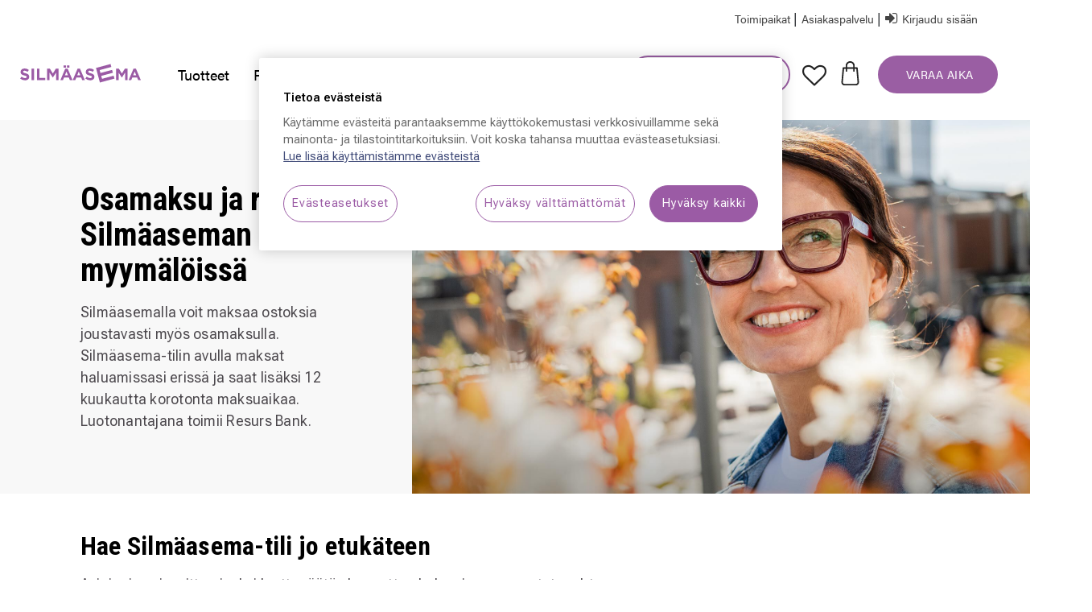

--- FILE ---
content_type: text/html;charset=UTF-8
request_url: https://www.silmaasema.fi/rahoitus-silmaasema-tili.html
body_size: 29072
content:





<!DOCTYPE html>
<html lang="fi">
<head>
<!--[if gt IE 9]><!-->
<script>//common/scripts.isml</script>
<script defer type="text/javascript" src="/on/demandware.static/Sites-Silmaasema-Site/-/fi_FI/v1768606300212/js/main.js"></script>
<script defer type="text/javascript" src="/on/demandware.static/Sites-Silmaasema-Site/-/fi_FI/v1768606300212/js/silmaasemaAccount.js"></script>



<!--<![endif]-->

<!-- OneTrust Cookies Consent Notice start for silmaasema.fi -->

<script src="https://cdn.cookielaw.org/scripttemplates/otSDKStub.js" data-language="fi" type="text/javascript" charset="UTF-8" data-domain-script="019a0b22-5f60-7513-aee1-66bc22984c67" ></script>
<script type="text/javascript">
function OptanonWrapper() { }
</script>

<!-- OneTrust Cookies Consent Notice end for silmaasema.fi -->
<!-- Google Tag Manager -->

        <script>(function(w,d,s,l,i){w[l]=w[l]||[];w[l].push({'gtm.start': 
        new Date().getTime(),event:'gtm.js'});var f=d.getElementsByTagName(s)[0],
        j=d.createElement(s),dl=l!='dataLayer'?'&l='+l:'';j.async=true;j.src=
        'https://www.googletagmanager.com/gtm.js?id='+i+dl;f.parentNode.insertBefore(j,f);
        })(window,document,'script','dataLayer','GTM-T6T5XQ');

        window.addEventListener('load', function() {
            $("p").filter(function() {
            const $p = $(this);

            if ($p.find('img, iframe, video, audio, object, embed, svg, picture, canvas').length > 0) {
                return false;
            }

            let html = $p.html() || "";

            html = html.replace(/<!--[\s\S]*?-->/g, '');
            html = html.replace(/&nbsp;| |​|﻿/g, '').trim();

            while (true) {
                const cleaned = html.replace(
                /<(span|strong|em|b|i|u|small|sup|sub|a|label|abbr|time|code|mark|del|ins|q)[^>]*>\s*<\/\1>/gi,
                ''
                );
                if (cleaned === html) break;
                html = cleaned;
            }

            if (/^(?:<br\s*\/?>\s*)+$/i.test(html)) return true;

            return html === "";
            }).remove();
        });

        </script>

 <!-- End Google Tag Manager -->


<meta charset=UTF-8>

<meta http-equiv="x-ua-compatible" content="ie=edge">

<meta name="viewport" content="user-scalable=no, width=device-width, initial-scale=1" />
<meta name="mobile-web-app-capable" content="yes" />



  <title>Osamaksu ja rahoitus - Silmäasema-tili | Silmäasema</title>


<meta name="description" content="Silm&auml;asemalla voit maksaa ostoksia joustavasti my&ouml;s osamaksulla. Silm&auml;asema-tilin avulla voit maksaa ostoksesi haluamissasi eriss&auml; ja saat lis&auml;ksi 12 kk korotonta maksuaikaa."/>
<meta name="keywords" content="Silm&auml;asema"/>



<link rel="icon" type="image/png" href="/on/demandware.static/Sites-Silmaasema-Site/-/default/dw709c6e99/images/favicons/favicon.ico" type="image/x-icon" />
<link rel="icon" type="image/png" href="/on/demandware.static/Sites-Silmaasema-Site/-/default/dw6103b54d/images/favicons/favicon-48x48.png" sizes="48x48" />
<link rel="icon" type="image/png" href="/on/demandware.static/Sites-Silmaasema-Site/-/default/dwf3e817ca/images/favicons/favicon-32x32.png" sizes="32x32" />
<link rel="icon" type="image/png" href="/on/demandware.static/Sites-Silmaasema-Site/-/default/dw9eb11458/images/favicons/favicon-16x16.png" sizes="16x16" />
<link rel="icon" type="image/png" href="/on/demandware.static/Sites-Silmaasema-Site/-/default/dw48db1351/images/favicons/favicon-96x96.png" sizes="96x96" />
<link rel="stylesheet" href="/on/demandware.static/Sites-Silmaasema-Site/-/fi_FI/v1768606300212/css/global.css" />
<link rel="stylesheet" href="/on/demandware.static/Sites-Silmaasema-Site/-/fi_FI/v1768606300212/css/silmaasemaGlobal.css" />

    <link rel="stylesheet" href="/on/demandware.static/Sites-Silmaasema-Site/-/fi_FI/v1768606300212/css/experience/storePage.css"  />

    <link rel="stylesheet" href="/on/demandware.static/Sites-Silmaasema-Site/-/fi_FI/v1768606300212/css/experience/components/homePageAssets/silmaasemaHomePageDesigner.css"  />

    <link rel="stylesheet" href="/on/demandware.static/Sites-Silmaasema-Site/-/fi_FI/v1768606300212/css/experience/components/articleAssets/articlePageDesigner.css"  />

    <link rel="stylesheet" href="/on/demandware.static/Sites-Silmaasema-Site/-/fi_FI/v1768606300212/css/experience/components/commerceAssets/imageAndTextCommon.css"  />

    <link rel="stylesheet" href="/on/demandware.static/Sites-Silmaasema-Site/-/fi_FI/v1768606300212/css/experience/components/commerceLayouts/layout.css"  />

<link rel="preconnect" href="https://fonts.googleapis.com">
<link rel="preconnect" href="https://fonts.gstatic.com" crossorigin>
<link href="https://fonts.googleapis.com/css2?family=Roboto+Condensed:ital,wght@0,100..900;1,100..900&family=Roboto+Flex:opsz,wght@8..144,100..1000&family=Roboto:ital,wght@0,100;0,300;0,400;0,500;0,700;0,900;1,100;1,300;1,400;1,500;1,700;1,900&display=swap" rel="stylesheet">

<link
    href="https://fonts.googleapis.com/css2?family=Material+Symbols+Outlined&icon_names=arrow_drop_down,arrow_drop_up,arrow_left,arrow_right,filter_list,filter_list_off,play_arrow&display=block"
    rel="stylesheet" />







<link rel="canonical" href="https://www.silmaasema.fi/rahoitus-silmaasema-tili.html"/>

<script type="text/javascript">//<!--
/* <![CDATA[ (head-active_data.js) */
var dw = (window.dw || {});
dw.ac = {
    _analytics: null,
    _events: [],
    _category: "",
    _searchData: "",
    _anact: "",
    _anact_nohit_tag: "",
    _analytics_enabled: "true",
    _timeZone: "Europe/Helsinki",
    _capture: function(configs) {
        if (Object.prototype.toString.call(configs) === "[object Array]") {
            configs.forEach(captureObject);
            return;
        }
        dw.ac._events.push(configs);
    },
	capture: function() { 
		dw.ac._capture(arguments);
		// send to CQ as well:
		if (window.CQuotient) {
			window.CQuotient.trackEventsFromAC(arguments);
		}
	},
    EV_PRD_SEARCHHIT: "searchhit",
    EV_PRD_DETAIL: "detail",
    EV_PRD_RECOMMENDATION: "recommendation",
    EV_PRD_SETPRODUCT: "setproduct",
    applyContext: function(context) {
        if (typeof context === "object" && context.hasOwnProperty("category")) {
        	dw.ac._category = context.category;
        }
        if (typeof context === "object" && context.hasOwnProperty("searchData")) {
        	dw.ac._searchData = context.searchData;
        }
    },
    setDWAnalytics: function(analytics) {
        dw.ac._analytics = analytics;
    },
    eventsIsEmpty: function() {
        return 0 == dw.ac._events.length;
    }
};
/* ]]> */
// -->
</script>
<script type="text/javascript">//<!--
/* <![CDATA[ (head-cquotient.js) */
var CQuotient = window.CQuotient = {};
CQuotient.clientId = 'bfnv-Silmaasema';
CQuotient.realm = 'BFNV';
CQuotient.siteId = 'Silmaasema';
CQuotient.instanceType = 'prd';
CQuotient.locale = 'fi_FI';
CQuotient.fbPixelId = '__UNKNOWN__';
CQuotient.activities = [];
CQuotient.cqcid='';
CQuotient.cquid='';
CQuotient.cqeid='';
CQuotient.cqlid='';
CQuotient.apiHost='api.cquotient.com';
/* Turn this on to test against Staging Einstein */
/* CQuotient.useTest= true; */
CQuotient.useTest = ('true' === 'false');
CQuotient.initFromCookies = function () {
	var ca = document.cookie.split(';');
	for(var i=0;i < ca.length;i++) {
	  var c = ca[i];
	  while (c.charAt(0)==' ') c = c.substring(1,c.length);
	  if (c.indexOf('cqcid=') == 0) {
		CQuotient.cqcid=c.substring('cqcid='.length,c.length);
	  } else if (c.indexOf('cquid=') == 0) {
		  var value = c.substring('cquid='.length,c.length);
		  if (value) {
		  	var split_value = value.split("|", 3);
		  	if (split_value.length > 0) {
			  CQuotient.cquid=split_value[0];
		  	}
		  	if (split_value.length > 1) {
			  CQuotient.cqeid=split_value[1];
		  	}
		  	if (split_value.length > 2) {
			  CQuotient.cqlid=split_value[2];
		  	}
		  }
	  }
	}
}
CQuotient.getCQCookieId = function () {
	if(window.CQuotient.cqcid == '')
		window.CQuotient.initFromCookies();
	return window.CQuotient.cqcid;
};
CQuotient.getCQUserId = function () {
	if(window.CQuotient.cquid == '')
		window.CQuotient.initFromCookies();
	return window.CQuotient.cquid;
};
CQuotient.getCQHashedEmail = function () {
	if(window.CQuotient.cqeid == '')
		window.CQuotient.initFromCookies();
	return window.CQuotient.cqeid;
};
CQuotient.getCQHashedLogin = function () {
	if(window.CQuotient.cqlid == '')
		window.CQuotient.initFromCookies();
	return window.CQuotient.cqlid;
};
CQuotient.trackEventsFromAC = function (/* Object or Array */ events) {
try {
	if (Object.prototype.toString.call(events) === "[object Array]") {
		events.forEach(_trackASingleCQEvent);
	} else {
		CQuotient._trackASingleCQEvent(events);
	}
} catch(err) {}
};
CQuotient._trackASingleCQEvent = function ( /* Object */ event) {
	if (event && event.id) {
		if (event.type === dw.ac.EV_PRD_DETAIL) {
			CQuotient.trackViewProduct( {id:'', alt_id: event.id, type: 'raw_sku'} );
		} // not handling the other dw.ac.* events currently
	}
};
CQuotient.trackViewProduct = function(/* Object */ cqParamData){
	var cq_params = {};
	cq_params.cookieId = CQuotient.getCQCookieId();
	cq_params.userId = CQuotient.getCQUserId();
	cq_params.emailId = CQuotient.getCQHashedEmail();
	cq_params.loginId = CQuotient.getCQHashedLogin();
	cq_params.product = cqParamData.product;
	cq_params.realm = cqParamData.realm;
	cq_params.siteId = cqParamData.siteId;
	cq_params.instanceType = cqParamData.instanceType;
	cq_params.locale = CQuotient.locale;
	
	if(CQuotient.sendActivity) {
		CQuotient.sendActivity(CQuotient.clientId, 'viewProduct', cq_params);
	} else {
		CQuotient.activities.push({activityType: 'viewProduct', parameters: cq_params});
	}
};
/* ]]> */
// -->
</script>


</head>
<body>
<!-- Google Tag Manager (noscript) -->
<noscript><iframe src="https://www.googletagmanager.com/ns.html?id=GTM-T6T5XQ"
height="0" width="0" style="display:none;visibility:hidden"></iframe></noscript>
<!-- End Google Tag Manager (noscript) -->

<div class="page" data-action="null" data-querystring="null" >
<script src="https://ajax.googleapis.com/ajax/libs/jquery/3.6.0/jquery.min.js"></script>
<header>
	<a href="#maincontent" class="skip" aria-label="Siirry p&auml;&auml;sis&auml;lt&ouml;&ouml;n">Siirry p&auml;&auml;sis&auml;lt&ouml;&ouml;n</a>
<a href="#footercontent" class="skip" aria-label="Siirry alatunnisteen sis&auml;lt&ouml;&ouml;n">Siirry alatunnisteen sis&auml;lt&ouml;&ouml;n</a>

    <nav role="navigation">
		
    	<div class="header silmaMainHeader container ">
    		<div class="row silmaasemaBrandPadding">
    			<div class="col-12 navbar-header silmaasemaBrand" id="navbarHeader">
					<div class="pull-left">
						<button class="navbar-toggler show-mobile-header-down" type="button"
							aria-controls="sg-navbar-collapse" aria-expanded="false"
							aria-label="Toggle navigation">
							<div class="mobile-hamburger"></div>
							<div class="mobile-hamburger"></div>
							<div class="mobile-hamburger"></div>
							<span class="show-mobile-header-down"></span></span>
						</button>
						<a class="logo-home show-mobile-header-down"   href="/"
							title="Etusivulle">
							<img class="show-desktop-header-down silmaasema-logo"  src="/on/demandware.static/-/Library-Sites-CMS/fi_FI/dw23d9129f/silmaasema-logo.svg"
							alt="Silm&auml;asema logo"/> 
							<img class="show-mobile-header-down silmaasema-logo" src="/on/demandware.static/-/Library-Sites-CMS/fi_FI/dw23d9129f/silmaasema-logo.svg"
							alt="Silm&auml;asema logo"/>
						</a>
					</div>
					<div class="search storelocator-header pull-right">
						<!-- keep the below here -->
						<div class="user show-desktop-header-down">
								
	
	<div class="content-asset"><!-- dwMarker="content" dwContentID="24cd1f904cc961d01f80bbaf6e" -->
		<a href="https://www.silmaasema.fi/toimipaikat?showMap=true&amp;horizontalView=true&amp;isForm=true" aria-label="Store Locator">
            <i class="" aria-hidden="true"></i>
            <span class="Store-Locator" >Toimipaikat</span>
        </a>
<span class="line">|</span>
        <a href="/asiakaspalvelu.html" role="button" aria-label="Accessories & Care Products">
            <i class="" aria-hidden="true"></i>
            <span class="Accessories-Care-Products">Asiakaspalvelu</span>
        </a>
<span class="line">|</span>
	</div> <!-- End content-asset -->



						</div>
						
    <div class="user show-desktop-header-down">
        <a href="https://www.silmaasema.fi/kirjaudu-sisaan" role="button" aria-label="Kirjaudu tililleni">
            <p class="btn-LOGIN"><i class="fa fa-sign-in" id="headerSignin" aria-hidden="true"></i>
                Kirjaudu sis&auml;&auml;n
            </p>
        </a>
    </div>
	

<div class="mobile-header-container">	
    <div class="mobile-header-icons show-mobile-header-down">
        <button type="submit" name="search-button" class="fa fa-search show-mobile-header-down" aria-label="L&auml;het&auml; hakusanat"></button>
    </div>
    <div class="mobile-header-icons show-mobile-header-down">
        <a href="/oma-tili/wishlist-show?favourites=true">
        <img src="/on/demandware.static/-/Library-Sites-CMS/fi_FI/dw146450de/favicons/favicon 1.png" alt="" class="favicon-header"></a>
    </div>
    <div class="mobile-header-icons minicart show-mobile-header-down" data-action-url="/on/demandware.store/Sites-Silmaasema-Site/fi_FI/Cart-MiniCartShow">
            <script>
    if(0.0 >= 1){
        window.addEventListener("load", function() {
        // Get all elements with the specified classname
        var elements = document.getElementsByClassName("minicart-quantity");

        // Iterate over each element and remove the complete style
        for (var i = 0; i < elements.length; i++) {
            elements[i].removeAttribute("style");
        }
        });
    }
</script>


    <button class="minicart-total hide-link-med minicart-link minicart-button" title="Ostoskorissa 0 tuotetta" aria-label="Ostoskorissa 0 tuotetta" aria-haspopup="true">    
        <svg xmlns="http://www.w3.org/2000/svg" width="24" height="32"  viewBox="0 0 24 32" class="silmaasemaminicart-icon fa">
            <path fill="#222" d="M23.7 27.638L21.996 8.91C21.95 8.394 21.517 8 21 8h-3V6c0-1.608-.622-3.118-1.752-4.248C15.117.622 13.607 0 12 0 8.691 0 6 2.692 6 6v2H3c-.518 0-.95.394-.996.91L.301 27.638c-.102 1.116.274 2.232 1.03 3.06C2.087 31.526 3.163 32 4.285 32h15.43c1.122 0 2.198-.474 2.954-1.302.756-.828 1.13-1.944 1.03-3.06zM8 6c0-2.206 1.793-4 4-4 1.073 0 2.08.414 2.833 1.166C15.587 3.918 16 4.926 16 6v2H8V6zM21.19 29.35c-.384.418-.908.65-1.478.65H4.285c-.568 0-1.094-.232-1.476-.652-.384-.42-.566-.962-.514-1.53L3.913 10H6v3c0 .552.448 1 1 1s1-.448 1-1v-3h8v3c0 .552.448 1 1 1s1-.448 1-1v-3h2.086l1.62 17.82c.052.566-.13 1.11-.514 1.53z"/>
        </svg>
        <span class="minicart-quantity" style="display: none;">
            0
        </span>
    </button>

<!--<div class="minicart-total hide-no-link">
	<a class="minicart-link" href="https://www.silmaasema.fi/ostoskori" title="Ostoskorissa 0 tuotetta" aria-label="Ostoskorissa 0 tuotetta" aria-haspopup="true">
    <button style="background: white;outline: 0px;border: 0px;" class="minicart-total hide-no-link minicart-link" onclick="openMiniCart()" title="Ostoskorissa 0 tuotetta" aria-label="Ostoskorissa 0 tuotetta" aria-haspopup="true">        
        <svg xmlns="http://www.w3.org/2000/svg" width="24" height="24"  viewBox="0 0 24 32" class="silmaasemaminicart-icon fa">
            <path fill="#222" d="M23.7 27.638L21.996 8.91C21.95 8.394 21.517 8 21 8h-3V6c0-1.608-.622-3.118-1.752-4.248C15.117.622 13.607 0 12 0 8.691 0 6 2.692 6 6v2H3c-.518 0-.95.394-.996.91L.301 27.638c-.102 1.116.274 2.232 1.03 3.06C2.087 31.526 3.163 32 4.285 32h15.43c1.122 0 2.198-.474 2.954-1.302.756-.828 1.13-1.944 1.03-3.06zM8 6c0-2.206 1.793-4 4-4 1.073 0 2.08.414 2.833 1.166C15.587 3.918 16 4.926 16 6v2H8V6zM21.19 29.35c-.384.418-.908.65-1.478.65H4.285c-.568 0-1.094-.232-1.476-.652-.384-.42-.566-.962-.514-1.53L3.913 10H6v3c0 .552.448 1 1 1s1-.448 1-1v-3h8v3c0 .552.448 1 1 1s1-.448 1-1v-3h2.086l1.62 17.82c.052.566-.13 1.11-.514 1.53z"/>
        </svg>
        
       
    </button>     
    </a>
</div>-->




    </div>
    
        <div class="mobile-header-icons show-mobile-header-down">
            <a href="https://www.silmaasema.fi/kirjaudu-sisaan" role="button" aria-label="Kirjaudu tililleni">
            <img src="/on/demandware.static/-/Library-Sites-CMS/fi_FI/dw8db04001/mobile-login-icon.svg" alt="" class="login-icon show-mobile-header-down">
            </a>
        </div>
    
</div>
					</div>
    			</div>
    		</div>
    		 
    		<div class="row navbar-header silmaasemaHeader" >
				<div class="show-desktop-header-down firstLevelCategory col-12">
					<div class="container">
						<div class="row">
							
<nav class="navbar navbar-expand-lg bg-inverse col">
    

    <div class="close-menu clearfix d-lg-none">
        <div class="back pull-left">
            <button role="button" aria-label="Takaisin edelliseen valikkoon">
                <span class="caret-left"></span>
                Takaisin
            </button>
        </div>
        <div class="close-button pull-right">
            <button role="button" aria-label="Sulje valikko">
                <span class="close-icon" aria-hidden="true">&times;</span>
            </button>
        </div>
    </div>
    
    <div class="pull-left">
        
        <a class="logo-home" href="https://www.silmaasema.fi/" title="Etusivulle">
            <img class="show-desktop-header-down silmaasema-logo"
                src="/on/demandware.static/-/Library-Sites-CMS/fi_FI/dw23d9129f/silmaasema-logo.svg"
                alt="Silm&auml;asema logo" />
            
        </a>
    </div>
    <div class="menu-group override menu-group-width" style="padding-left: 13px; padding-right: 13px;" role="navigation">
        <ul class="nav navbar-nav" style="padding-top: 0;" role="menu">
            
             
                
                    
                        <div class="nav-item-box">
                            <li class="nav-item dropdown" role="presentation" onclick="toggleSubmenu(event, 0.0)">
                            
                                <a href="javascript:void(0);" id="tuotteet"
                                    class="nav-link dropdown-toggle show-desktop-header-down" role="button"
                                    data-toggle="dropdown" aria-haspopup="true"
                                    aria-expanded="false">Tuotteet</a>
                                <a href="https://www.silmaasema.fi/tuotteet.html"
                                id="tuotteet" class="nav-link dropdown-toggle show-mobile-header-down"
                                role="button" data-toggle="dropdown" aria-haspopup="true" aria-expanded="false"
                                tabindex="0">Tuotteet</a>
                                
                                
                               
<ul class="dropdown-menu show-mobile-header-down" role="menu" aria-hidden="true" aria-label="tuotteet">
    
        
            <li class="dropdown-item dropdown" role="presentation">
                <a href="/tuotteet/silmalasit" id="silmalasit" class="dropdown-link dropdown-toggle" role="button"
                    data-toggle="dropdown" aria-haspopup="true" aria-expanded="false" tabindex="0">Silm&auml;lasit</a>

                
                <ul class="dropdown-menu show-mobile-header-down" role="menu" aria-hidden="true"
                    aria-label="silmalasit">
                    
                    
                        <li class="dropdown-item" role="presentation">
                            <a href="/tuotteet/silmalasit/naisten-silmalasit" id="naisten-silmalasit" role="menuitem" class="dropdown-link"
                                tabindex="-1">Naisten silm&auml;lasit</a>
                        </li>
                        
                    
                        <li class="dropdown-item" role="presentation">
                            <a href="/tuotteet/silmalasit/miesten-silmalasit" id="miesten-silmalasit" role="menuitem" class="dropdown-link"
                                tabindex="-1">Miesten silm&auml;lasit</a>
                        </li>
                        
                    
                        <li class="dropdown-item" role="presentation">
                            <a href="/tuotteet/silmalasit/lasten-silmalasit" id="lasten-silmalasit" role="menuitem" class="dropdown-link"
                                tabindex="-1">Lasten silm&auml;lasit</a>
                        </li>
                        
                    
                        <li class="dropdown-item" role="presentation">
                            <a href="/tuotteet/silmalasit/digilasit" id="digilasit" role="menuitem" class="dropdown-link"
                                tabindex="-1">Digilasit</a>
                        </li>
                        
                    
                        <li class="dropdown-item" role="presentation">
                            <a href="/tuotteet/silmalasit/lukulasit" id="lukulasit" role="menuitem" class="dropdown-link"
                                tabindex="-1">Lukulasit</a>
                        </li>
                        
                    
                        <li class="dropdown-item" role="presentation">
                            <a href="/tuotteet/silmalasit/alylasit" id="alylasit-1" role="menuitem" class="dropdown-link"
                                tabindex="-1">&Auml;lylasit</a>
                        </li>
                        
                    
                        <li class="dropdown-item" role="presentation">
                            <a href="/tuotteet/silmalasit/suojalasit" id="suojalasit-2" role="menuitem" class="dropdown-link"
                                tabindex="-1">Suojalasit</a>
                        </li>
                        
                    
                        <li class="dropdown-item" role="presentation">
                            <a href="/tuotteet/silmalasit/uutuuskehykset" id="uutuuskehykset" role="menuitem" class="dropdown-link"
                                tabindex="-1">Uutuuskehykset</a>
                        </li>
                        
                    
                    <div class="secondlevelLink-desktop mainCategoryLink" >
                        
                            
                                
                                    <a href="https://www.silmaasema.fi/tuotteet.html" id="silmalasit" role="menuitem"
                                    class="btnPrimary-Large typography-btn-large" style="color: var(--sa-text-nega) !important;" >KATSO TARJOUKSET</a>
                                
                                                
                            
                        </div>
                        
                </ul>
                
            </li>
            
        
    
        
            <li class="dropdown-item dropdown" role="presentation">
                <a href="https://www.silmaasema.fi/tuotteet/linssit.html" id="linssit" class="dropdown-link dropdown-toggle" role="button"
                    data-toggle="dropdown" aria-haspopup="true" aria-expanded="false" tabindex="0">Linssit</a>

                
                <ul class="dropdown-menu show-mobile-header-down" role="menu" aria-hidden="true"
                    aria-label="linssit">
                    
                    
                        <li class="dropdown-item" role="presentation">
                            <a href="https://www.silmaasema.fi/tuotteet/yksiteholinssit.html" id="yksiteholinssit" role="menuitem" class="dropdown-link"
                                tabindex="-1">Yksiteholinssit</a>
                        </li>
                        
                    
                        <li class="dropdown-item" role="presentation">
                            <a href="https://www.silmaasema.fi/tuotteet/moniteholinssit.html" id="moniteholinssit" role="menuitem" class="dropdown-link"
                                tabindex="-1">Moniteholinssit</a>
                        </li>
                        
                    
                        <li class="dropdown-item" role="presentation">
                            <a href="https://www.silmaasema.fi/tuotteet/lahipainotteiset-linssit.html" id="lahipainotteiset-linssit" role="menuitem" class="dropdown-link"
                                tabindex="-1">L&auml;hipainotteiset linssit</a>
                        </li>
                        
                    
                        <li class="dropdown-item" role="presentation">
                            <a href="https://www.silmaasema.fi/tuotteet/kaksiteholinssit.html" id="kaksiteholinssit" role="menuitem" class="dropdown-link"
                                tabindex="-1">Kaksiteholinssit</a>
                        </li>
                        
                    
                        <li class="dropdown-item" role="presentation">
                            <a href="https://www.silmaasema.fi/tuotteet/aurinkolasilinssit.html" id="aurinkolasilinssit" role="menuitem" class="dropdown-link"
                                tabindex="-1">Aurinkolasilinssit</a>
                        </li>
                        
                    
                        <li class="dropdown-item" role="presentation">
                            <a href="https://www.silmaasema.fi/tuotteet/erikoislinssit.html" id="erikoislinssit" role="menuitem" class="dropdown-link"
                                tabindex="-1">Erikoislinssit</a>
                        </li>
                        
                    
                    <div class="secondlevelLink-desktop mainCategoryLink" >
                        
                            
                                
                                                
                            
                        </div>
                        
                </ul>
                
            </li>
            
        
    
        
            <li class="dropdown-item dropdown" role="presentation">
                <a href="/tuotteet/aurinkolasit" id="aurinkolasit" class="dropdown-link dropdown-toggle" role="button"
                    data-toggle="dropdown" aria-haspopup="true" aria-expanded="false" tabindex="0">Aurinkolasit</a>

                
                <ul class="dropdown-menu show-mobile-header-down" role="menu" aria-hidden="true"
                    aria-label="aurinkolasit">
                    
                    
                        <li class="dropdown-item" role="presentation">
                            <a href="/tuotteet/aurinkolasit/naisten-aurinkolasit" id="naisten-aurinkolasit" role="menuitem" class="dropdown-link"
                                tabindex="-1">Naisten aurinkolasit</a>
                        </li>
                        
                    
                        <li class="dropdown-item" role="presentation">
                            <a href="/tuotteet/aurinkolasit/miesten-aurinkolasit" id="miesten-aurinkolasit" role="menuitem" class="dropdown-link"
                                tabindex="-1">Miesten aurinkolasit</a>
                        </li>
                        
                    
                        <li class="dropdown-item" role="presentation">
                            <a href="/tuotteet/aurinkolasit/lasten-aurinkolasit" id="lasten-aurinkolasit" role="menuitem" class="dropdown-link"
                                tabindex="-1">Lasten aurinkolasit</a>
                        </li>
                        
                    
                        <li class="dropdown-item" role="presentation">
                            <a href="/tuotteet/aurinkolasit/cover-lasit" id="cover-lasit" role="menuitem" class="dropdown-link"
                                tabindex="-1">Cover-lasit</a>
                        </li>
                        
                    
                        <li class="dropdown-item" role="presentation">
                            <a href="https://www.silmaasema.fi/tuotteet/aurinkolasit-vahvuuksilla.html" id="aurinkolasit-vahvuuksilla" role="menuitem" class="dropdown-link"
                                tabindex="-1">Aurinkolasit vahvuuksilla</a>
                        </li>
                        
                    
                        <li class="dropdown-item" role="presentation">
                            <a href="/tuotteet/aurinkolasit/aurinkolasit-urheiluun" id="aurinkolasit-urheiluun" role="menuitem" class="dropdown-link"
                                tabindex="-1">Aurinkolasit urheiluun</a>
                        </li>
                        
                    
                        <li class="dropdown-item" role="presentation">
                            <a href="/tuotteet/aurinkolasit/uutuusaurinkolasit" id="uutuusaurinkolasit" role="menuitem" class="dropdown-link"
                                tabindex="-1">Uutuusaurinkolasit</a>
                        </li>
                        
                    
                        <li class="dropdown-item" role="presentation">
                            <a href="/tuotteet/aurinkolasit/era-aurinkolaseja-50" id="era-aurinkolaseja-50" role="menuitem" class="dropdown-link"
                                tabindex="-1">Er&auml; aurinkolaseja &ndash;50 %</a>
                        </li>
                        
                    
                    <div class="secondlevelLink-desktop mainCategoryLink" >
                        
                            
                                
                                    <a href="https://www.silmaasema.fi/tuotteet.html" id="aurinkolasit" role="menuitem"
                                    class="btnPrimary-Large typography-btn-large" style="color: var(--sa-text-nega) !important;" >KATSO TARJOUKSET</a>
                                
                                                
                            
                        </div>
                        
                </ul>
                
            </li>
            
        
    
        
            <li class="dropdown-item dropdown" role="presentation">
                <a href="/tuotteet/piilolinssit" id="piilolinssit" class="dropdown-link dropdown-toggle" role="button"
                    data-toggle="dropdown" aria-haspopup="true" aria-expanded="false" tabindex="0">Piilolinssit</a>

                
                <ul class="dropdown-menu show-mobile-header-down" role="menu" aria-hidden="true"
                    aria-label="piilolinssit">
                    
                    
                        <li class="dropdown-item" role="presentation">
                            <a href="/tuotteet/piilolinssit/kertakayttopiilolinssit" id="kertakayttopiilolinssit" role="menuitem" class="dropdown-link"
                                tabindex="-1">Kertak&auml;ytt&ouml;piilolinssit</a>
                        </li>
                        
                    
                        <li class="dropdown-item" role="presentation">
                            <a href="/tuotteet/piilolinssit/jatkuvakayttoiset-piilolinssit" id="jatkuvakayttoiset-piilolinssit" role="menuitem" class="dropdown-link"
                                tabindex="-1">Jatkuvak&auml;ytt&ouml;iset piilolinssit</a>
                        </li>
                        
                    
                        <li class="dropdown-item" role="presentation">
                            <a href="/tuotteet/piilolinssit/monitehopiilolinssit" id="monitehopiilolinssit" role="menuitem" class="dropdown-link"
                                tabindex="-1">Monitehopiilolinssit</a>
                        </li>
                        
                    
                        <li class="dropdown-item" role="presentation">
                            <a href="/tuotteet/piilolinssit/varilliset-piilolinssit" id="varilliset-piilolinssit" role="menuitem" class="dropdown-link"
                                tabindex="-1">V&auml;rilliset piilolinssit</a>
                        </li>
                        
                    
                        <li class="dropdown-item" role="presentation">
                            <a href="https://www.silmaasema.fi/kestotilaus.html" id="kestotilaus" role="menuitem" class="dropdown-link"
                                tabindex="-1">Kestotilaus</a>
                        </li>
                        
                    
                    <div class="secondlevelLink-desktop mainCategoryLink" >
                        
                            
                                
                                    <a href="https://www.silmaasema.fi/tuotteet.html" id="piilolinssit" role="menuitem"
                                    class="btnPrimary-Large typography-btn-large" style="color: var(--sa-text-nega) !important;" >KATSO TARJOUKSET</a>
                                
                                                
                            
                        </div>
                        
                </ul>
                
            </li>
            
        
    
        
            <li class="dropdown-item dropdown" role="presentation">
                <a href="/tuotteet/tarvikkeet" id="tarvikkeet" class="dropdown-link dropdown-toggle" role="button"
                    data-toggle="dropdown" aria-haspopup="true" aria-expanded="false" tabindex="0">Tarvikkeet</a>

                
                <ul class="dropdown-menu show-mobile-header-down" role="menu" aria-hidden="true"
                    aria-label="tarvikkeet">
                    
                    
                        <li class="dropdown-item" role="presentation">
                            <a href="/tuotteet/tarvikkeet/piilolinssinesteet" id="piilolinssinesteet" role="menuitem" class="dropdown-link"
                                tabindex="-1">Piilolinssinesteet</a>
                        </li>
                        
                    
                        <li class="dropdown-item" role="presentation">
                            <a href="/tuotteet/tarvikkeet/piilolinssitarvikkeet" id="piilolinssitarvikkeet" role="menuitem" class="dropdown-link"
                                tabindex="-1">Piilolinssitarvikkeet</a>
                        </li>
                        
                    
                        <li class="dropdown-item" role="presentation">
                            <a href="/tuotteet/tarvikkeet/silmien-hoitotuotteet" id="silmien-hoitotuotteet" role="menuitem" class="dropdown-link"
                                tabindex="-1">Silmien hoitotuotteet</a>
                        </li>
                        
                    
                        <li class="dropdown-item" role="presentation">
                            <a href="/tuotteet/tarvikkeet/tarvikkeet-silmalaseihin-ja-aurinkolaseihin" id="tarvikkeet-silmalaseihin-ja-aurinkolaseihin" role="menuitem" class="dropdown-link"
                                tabindex="-1">Tarvikkeet silm&auml;laseihin ja aurinkolaseihin</a>
                        </li>
                        
                    
                    <div class="secondlevelLink-desktop mainCategoryLink" >
                        
                            
                                
                                    <a href="https://www.silmaasema.fi/tuotteet.html" id="tarvikkeet" role="menuitem"
                                    class="btnPrimary-Large typography-btn-large" style="color: var(--sa-text-nega) !important;" >KATSO TARJOUKSET</a>
                                
                                                
                            
                        </div>
                        
                </ul>
                
            </li>
            
        
    
        
            <li class="dropdown-item dropdown" role="presentation">
                <a href="https://www.silmaasema.fi/tuotteet/muut-tuotteet.html" id="muut-tuotteet" class="dropdown-link dropdown-toggle" role="button"
                    data-toggle="dropdown" aria-haspopup="true" aria-expanded="false" tabindex="0">Muut tuotteet</a>

                
                <ul class="dropdown-menu show-mobile-header-down" role="menu" aria-hidden="true"
                    aria-label="muut-tuotteet">
                    
                    
                        <li class="dropdown-item" role="presentation">
                            <a href="/https%3A//www.silmaasema.fi/tuotteet/muut-tuotteet/lahjakortti-Lahjakortti.html" id="lahjakortti" role="menuitem" class="dropdown-link"
                                tabindex="-1">Lahjakortti</a>
                        </li>
                        
                    
                        <li class="dropdown-item" role="presentation">
                            <a href="https://www.silmaasema.fi/kampanja/silmalasiturva.html" id="silmalasiturva" role="menuitem" class="dropdown-link"
                                tabindex="-1">Silm&auml;lasiturva</a>
                        </li>
                        
                    
                        <li class="dropdown-item" role="presentation">
                            <a href="https://www.silmaasema.fi/rahoitus-silmaasema-tili.html" id="rahoitus" role="menuitem" class="dropdown-link"
                                tabindex="-1">Rahoitus</a>
                        </li>
                        
                    
                    <div class="secondlevelLink-desktop mainCategoryLink" >
                        
                            
                                
                                                
                            
                        </div>
                        
                </ul>
                
            </li>
            
        
    
    <div class="secondlevelBanner-mobile">

        
    </div>
    <div class="mainCategoryLink">
        
       
        <div class="secondlevelLink-desktop">
        
            
                
                    <a href="https://www.silmaasema.fi/tuotteet.html" id="tuotteet" role="menuitem"
                    class="btnPrimary-Large typography-btn-large" style="color: var(--sa-text-nega) !important;">KATSO TARJOUKSET</a>  


                
                                
            
        </div>
    </div>
</ul>

<style>
@media only screen and (max-width: 767px) {
    .secondlevelLink-desktop a {
        font-size: var(--sa-typography-font-size-md, 1.125rem);
        font-style: normal;
        font-weight: 500;
        line-height: var(--sa-typography-line-height-heading-sm, 1.25rem); /* 111.111% */
        letter-spacing: var(--sa-typography-letter-spacing-md, 0.025rem);
        font-family: var(--sa-typography-font-family-paragraph, "Roboto Flex");
}

.mainCategoryLink{
    margin-top: 0rem;
}
.secondlevelLink-desktop{
    margin-top: 2rem;
}
.menu-store-links:before{
    content: unset;
}

}


</style>
                                
                            </li>
                        </div>
                        <div class="submenu">
                         


<style>
    .menuButton{
        display: inline-block;
        padding: 10px 20px;
        font-size: 16px;
        text-decoration: none;
        color: white !important;
        border: 1px solid #ccc;
        cursor: pointer;
        border-radius: 23.5px!important;
        background-color: #9a5ea3!important;
        font-family: acumin-pro,sans-serif;
        transition: background-color 0.3s;       
    }

    .menuButton:hover {
        color: white !important;
        background-color: #6f4077 !important;
    }

</style>


<ul class="categoryContainer dropdown-menu show-desktop-header-down" role="menu" aria-hidden="true"
    aria-label="null">

    <div class="dropdown-container1">

        
            
                <div class="secondlevelcategory">
                    <li class="listsecondCategory" role="presentation">
                        <a href="/tuotteet/silmalasit" id="silmalasit" class="dropdown-link"
                            tabindex="0">Silm&auml;lasit</a>
                        
                        <ul id="thirdCategory" role="menu">
                            
                                <div class="listthirdCategory">
                                    <li role="presentation">
                                        <a href="/tuotteet/silmalasit/naisten-silmalasit" id="naisten-silmalasit" role="menuitem"
                                            class="dropdown-link" tabindex="0">Naisten silm&auml;lasit</a>
                                    </li>
                                </div>
                            
                                <div class="listthirdCategory">
                                    <li role="presentation">
                                        <a href="/tuotteet/silmalasit/miesten-silmalasit" id="miesten-silmalasit" role="menuitem"
                                            class="dropdown-link" tabindex="0">Miesten silm&auml;lasit</a>
                                    </li>
                                </div>
                            
                                <div class="listthirdCategory">
                                    <li role="presentation">
                                        <a href="/tuotteet/silmalasit/lasten-silmalasit" id="lasten-silmalasit" role="menuitem"
                                            class="dropdown-link" tabindex="0">Lasten silm&auml;lasit</a>
                                    </li>
                                </div>
                            
                                <div class="listthirdCategory">
                                    <li role="presentation">
                                        <a href="/tuotteet/silmalasit/digilasit" id="digilasit" role="menuitem"
                                            class="dropdown-link" tabindex="0">Digilasit</a>
                                    </li>
                                </div>
                            
                                <div class="listthirdCategory">
                                    <li role="presentation">
                                        <a href="/tuotteet/silmalasit/lukulasit" id="lukulasit" role="menuitem"
                                            class="dropdown-link" tabindex="0">Lukulasit</a>
                                    </li>
                                </div>
                            
                                <div class="listthirdCategory">
                                    <li role="presentation">
                                        <a href="/tuotteet/silmalasit/alylasit" id="alylasit-1" role="menuitem"
                                            class="dropdown-link" tabindex="0">&Auml;lylasit</a>
                                    </li>
                                </div>
                            
                                <div class="listthirdCategory">
                                    <li role="presentation">
                                        <a href="/tuotteet/silmalasit/suojalasit" id="suojalasit-2" role="menuitem"
                                            class="dropdown-link" tabindex="0">Suojalasit</a>
                                    </li>
                                </div>
                            
                                <div class="listthirdCategory">
                                    <li role="presentation">
                                        <a href="/tuotteet/silmalasit/uutuuskehykset" id="uutuuskehykset" role="menuitem"
                                            class="dropdown-link" tabindex="0">Uutuuskehykset</a>
                                    </li>
                                </div>
                            
                        </ul>
                    </li>
                </div>
            
            
        
            
                <div class="secondlevelcategory">
                    <li class="listsecondCategory" role="presentation">
                        <a href="https://www.silmaasema.fi/tuotteet/linssit.html" id="linssit" class="dropdown-link"
                            tabindex="0">Linssit</a>
                        
                        <ul id="thirdCategory" role="menu">
                            
                                <div class="listthirdCategory">
                                    <li role="presentation">
                                        <a href="https://www.silmaasema.fi/tuotteet/yksiteholinssit.html" id="yksiteholinssit" role="menuitem"
                                            class="dropdown-link" tabindex="0">Yksiteholinssit</a>
                                    </li>
                                </div>
                            
                                <div class="listthirdCategory">
                                    <li role="presentation">
                                        <a href="https://www.silmaasema.fi/tuotteet/moniteholinssit.html" id="moniteholinssit" role="menuitem"
                                            class="dropdown-link" tabindex="0">Moniteholinssit</a>
                                    </li>
                                </div>
                            
                                <div class="listthirdCategory">
                                    <li role="presentation">
                                        <a href="https://www.silmaasema.fi/tuotteet/lahipainotteiset-linssit.html" id="lahipainotteiset-linssit" role="menuitem"
                                            class="dropdown-link" tabindex="0">L&auml;hipainotteiset linssit</a>
                                    </li>
                                </div>
                            
                                <div class="listthirdCategory">
                                    <li role="presentation">
                                        <a href="https://www.silmaasema.fi/tuotteet/kaksiteholinssit.html" id="kaksiteholinssit" role="menuitem"
                                            class="dropdown-link" tabindex="0">Kaksiteholinssit</a>
                                    </li>
                                </div>
                            
                                <div class="listthirdCategory">
                                    <li role="presentation">
                                        <a href="https://www.silmaasema.fi/tuotteet/aurinkolasilinssit.html" id="aurinkolasilinssit" role="menuitem"
                                            class="dropdown-link" tabindex="0">Aurinkolasilinssit</a>
                                    </li>
                                </div>
                            
                                <div class="listthirdCategory">
                                    <li role="presentation">
                                        <a href="https://www.silmaasema.fi/tuotteet/erikoislinssit.html" id="erikoislinssit" role="menuitem"
                                            class="dropdown-link" tabindex="0">Erikoislinssit</a>
                                    </li>
                                </div>
                            
                        </ul>
                    </li>
                </div>
            
            
        
            
                <div class="secondlevelcategory">
                    <li class="listsecondCategory" role="presentation">
                        <a href="/tuotteet/aurinkolasit" id="aurinkolasit" class="dropdown-link"
                            tabindex="0">Aurinkolasit</a>
                        
                        <ul id="thirdCategory" role="menu">
                            
                                <div class="listthirdCategory">
                                    <li role="presentation">
                                        <a href="/tuotteet/aurinkolasit/naisten-aurinkolasit" id="naisten-aurinkolasit" role="menuitem"
                                            class="dropdown-link" tabindex="0">Naisten aurinkolasit</a>
                                    </li>
                                </div>
                            
                                <div class="listthirdCategory">
                                    <li role="presentation">
                                        <a href="/tuotteet/aurinkolasit/miesten-aurinkolasit" id="miesten-aurinkolasit" role="menuitem"
                                            class="dropdown-link" tabindex="0">Miesten aurinkolasit</a>
                                    </li>
                                </div>
                            
                                <div class="listthirdCategory">
                                    <li role="presentation">
                                        <a href="/tuotteet/aurinkolasit/lasten-aurinkolasit" id="lasten-aurinkolasit" role="menuitem"
                                            class="dropdown-link" tabindex="0">Lasten aurinkolasit</a>
                                    </li>
                                </div>
                            
                                <div class="listthirdCategory">
                                    <li role="presentation">
                                        <a href="/tuotteet/aurinkolasit/cover-lasit" id="cover-lasit" role="menuitem"
                                            class="dropdown-link" tabindex="0">Cover-lasit</a>
                                    </li>
                                </div>
                            
                                <div class="listthirdCategory">
                                    <li role="presentation">
                                        <a href="https://www.silmaasema.fi/tuotteet/aurinkolasit-vahvuuksilla.html" id="aurinkolasit-vahvuuksilla" role="menuitem"
                                            class="dropdown-link" tabindex="0">Aurinkolasit vahvuuksilla</a>
                                    </li>
                                </div>
                            
                                <div class="listthirdCategory">
                                    <li role="presentation">
                                        <a href="/tuotteet/aurinkolasit/aurinkolasit-urheiluun" id="aurinkolasit-urheiluun" role="menuitem"
                                            class="dropdown-link" tabindex="0">Aurinkolasit urheiluun</a>
                                    </li>
                                </div>
                            
                                <div class="listthirdCategory">
                                    <li role="presentation">
                                        <a href="/tuotteet/aurinkolasit/uutuusaurinkolasit" id="uutuusaurinkolasit" role="menuitem"
                                            class="dropdown-link" tabindex="0">Uutuusaurinkolasit</a>
                                    </li>
                                </div>
                            
                                <div class="listthirdCategory">
                                    <li role="presentation">
                                        <a href="/tuotteet/aurinkolasit/era-aurinkolaseja-50" id="era-aurinkolaseja-50" role="menuitem"
                                            class="dropdown-link" tabindex="0">Er&auml; aurinkolaseja &ndash;50 %</a>
                                    </li>
                                </div>
                            
                        </ul>
                    </li>
                </div>
            
            
                <br />
            
        
            
                <div class="secondlevelcategory">
                    <li class="listsecondCategory" role="presentation">
                        <a href="/tuotteet/piilolinssit" id="piilolinssit" class="dropdown-link"
                            tabindex="0">Piilolinssit</a>
                        
                        <ul id="thirdCategory" role="menu">
                            
                                <div class="listthirdCategory">
                                    <li role="presentation">
                                        <a href="/tuotteet/piilolinssit/kertakayttopiilolinssit" id="kertakayttopiilolinssit" role="menuitem"
                                            class="dropdown-link" tabindex="0">Kertak&auml;ytt&ouml;piilolinssit</a>
                                    </li>
                                </div>
                            
                                <div class="listthirdCategory">
                                    <li role="presentation">
                                        <a href="/tuotteet/piilolinssit/jatkuvakayttoiset-piilolinssit" id="jatkuvakayttoiset-piilolinssit" role="menuitem"
                                            class="dropdown-link" tabindex="0">Jatkuvak&auml;ytt&ouml;iset piilolinssit</a>
                                    </li>
                                </div>
                            
                                <div class="listthirdCategory">
                                    <li role="presentation">
                                        <a href="/tuotteet/piilolinssit/monitehopiilolinssit" id="monitehopiilolinssit" role="menuitem"
                                            class="dropdown-link" tabindex="0">Monitehopiilolinssit</a>
                                    </li>
                                </div>
                            
                                <div class="listthirdCategory">
                                    <li role="presentation">
                                        <a href="/tuotteet/piilolinssit/varilliset-piilolinssit" id="varilliset-piilolinssit" role="menuitem"
                                            class="dropdown-link" tabindex="0">V&auml;rilliset piilolinssit</a>
                                    </li>
                                </div>
                            
                                <div class="listthirdCategory">
                                    <li role="presentation">
                                        <a href="https://www.silmaasema.fi/kestotilaus.html" id="kestotilaus" role="menuitem"
                                            class="dropdown-link" tabindex="0">Kestotilaus</a>
                                    </li>
                                </div>
                            
                        </ul>
                    </li>
                </div>
            
            
        
            
                <div class="secondlevelcategory">
                    <li class="listsecondCategory" role="presentation">
                        <a href="/tuotteet/tarvikkeet" id="tarvikkeet" class="dropdown-link"
                            tabindex="0">Tarvikkeet</a>
                        
                        <ul id="thirdCategory" role="menu">
                            
                                <div class="listthirdCategory">
                                    <li role="presentation">
                                        <a href="/tuotteet/tarvikkeet/piilolinssinesteet" id="piilolinssinesteet" role="menuitem"
                                            class="dropdown-link" tabindex="0">Piilolinssinesteet</a>
                                    </li>
                                </div>
                            
                                <div class="listthirdCategory">
                                    <li role="presentation">
                                        <a href="/tuotteet/tarvikkeet/piilolinssitarvikkeet" id="piilolinssitarvikkeet" role="menuitem"
                                            class="dropdown-link" tabindex="0">Piilolinssitarvikkeet</a>
                                    </li>
                                </div>
                            
                                <div class="listthirdCategory">
                                    <li role="presentation">
                                        <a href="/tuotteet/tarvikkeet/silmien-hoitotuotteet" id="silmien-hoitotuotteet" role="menuitem"
                                            class="dropdown-link" tabindex="0">Silmien hoitotuotteet</a>
                                    </li>
                                </div>
                            
                                <div class="listthirdCategory">
                                    <li role="presentation">
                                        <a href="/tuotteet/tarvikkeet/tarvikkeet-silmalaseihin-ja-aurinkolaseihin" id="tarvikkeet-silmalaseihin-ja-aurinkolaseihin" role="menuitem"
                                            class="dropdown-link" tabindex="0">Tarvikkeet silm&auml;laseihin ja aurinkolaseihin</a>
                                    </li>
                                </div>
                            
                        </ul>
                    </li>
                </div>
            
            
        
            
                <div class="secondlevelcategory">
                    <li class="listsecondCategory" role="presentation">
                        <a href="https://www.silmaasema.fi/tuotteet/muut-tuotteet.html" id="muut-tuotteet" class="dropdown-link"
                            tabindex="0">Muut tuotteet</a>
                        
                        <ul id="thirdCategory" role="menu">
                            
                                <div class="listthirdCategory">
                                    <li role="presentation">
                                        <a href="/https%3A//www.silmaasema.fi/tuotteet/muut-tuotteet/lahjakortti-Lahjakortti.html" id="lahjakortti" role="menuitem"
                                            class="dropdown-link" tabindex="0">Lahjakortti</a>
                                    </li>
                                </div>
                            
                                <div class="listthirdCategory">
                                    <li role="presentation">
                                        <a href="https://www.silmaasema.fi/kampanja/silmalasiturva.html" id="silmalasiturva" role="menuitem"
                                            class="dropdown-link" tabindex="0">Silm&auml;lasiturva</a>
                                    </li>
                                </div>
                            
                                <div class="listthirdCategory">
                                    <li role="presentation">
                                        <a href="https://www.silmaasema.fi/rahoitus-silmaasema-tili.html" id="rahoitus" role="menuitem"
                                            class="dropdown-link" tabindex="0">Rahoitus</a>
                                    </li>
                                </div>
                            
                        </ul>
                    </li>
                </div>
            
            
                <br />
            
        
        <div class="mainCategoryLink">
            
            <div class="secondlevelBanner-desktop">
                
            </div>
            <div class="secondlevelLink-desktop">
                
                    
                     
                        <a href="https://www.silmaasema.fi/tuotteet.html" id="tuotteet" role="menuitem"
                        class="btn menuButton" style= "color: white !important; text-decoration: none !important;">KATSO TARJOUKSET</a>

                    
                
            </div>
        </div>
    </div>
    <div class="close-button pull-right">
        <button role="button" aria-label="Sulje valikko"
            id="closebtnDesktop">
            <span class="close-icon" aria-hidden="true">&times;</span>
        </button>
    </div>
</ul>
                        </div>
                        <div class="nav-item-box-padding">
                            <li class="nav-item-padding">
                            </li>
                        </div>
                    
                
                    
                        <div class="nav-item-box">
                            <li class="nav-item dropdown" role="presentation" onclick="toggleSubmenu(event, 1.0)">
                            
                                <a href="javascript:void(0);" id="palvelut"
                                    class="nav-link dropdown-toggle show-desktop-header-down" role="button"
                                    data-toggle="dropdown" aria-haspopup="true"
                                    aria-expanded="false">Palvelut</a>
                                <a href="https://www.silmaasema.fi/palvelut.html"
                                id="palvelut" class="nav-link dropdown-toggle show-mobile-header-down"
                                role="button" data-toggle="dropdown" aria-haspopup="true" aria-expanded="false"
                                tabindex="0">Palvelut</a>
                                
                                
                               
<ul class="dropdown-menu show-mobile-header-down" role="menu" aria-hidden="true" aria-label="palvelut">
    
        
            <li class="dropdown-item dropdown" role="presentation">
                <a href="https://www.silmaasema.fi/palvelut/optikko.html" id="optikon-palvelut" class="dropdown-link dropdown-toggle" role="button"
                    data-toggle="dropdown" aria-haspopup="true" aria-expanded="false" tabindex="0">Optikon palvelut</a>

                
                <ul class="dropdown-menu show-mobile-header-down" role="menu" aria-hidden="true"
                    aria-label="optikon-palvelut">
                    
                    
                        <li class="dropdown-item" role="presentation">
                            <a href="https://www.silmaasema.fi/palvelut/optikko/optikon-naontarkastus.html" id="optikon-naontarkastus" role="menuitem" class="dropdown-link"
                                tabindex="-1">Optikon n&auml;&ouml;ntarkastus</a>
                        </li>
                        
                    
                        <li class="dropdown-item" role="presentation">
                            <a href="https://www.silmaasema.fi/palvelut/optikko/optikon-piilolinssitarkastus.html" id="piilolinssitarkastus" role="menuitem" class="dropdown-link"
                                tabindex="-1">Piilolinssikontrolli</a>
                        </li>
                        
                    
                        <li class="dropdown-item" role="presentation">
                            <a href="https://www.silmaasema.fi/palvelut/optikko/piilolinssien-ensisovitus.html" id="piilolinssien-sovitus-ensikayttajalle" role="menuitem" class="dropdown-link"
                                tabindex="-1">Piilolinssien sovitus ensik&auml;ytt&auml;j&auml;lle</a>
                        </li>
                        
                    
                        <li class="dropdown-item" role="presentation">
                            <a href="https://www.silmaasema.fi/palvelut/optikko/silmanpaineenmittaus.html" id="silmanpaineenmittaus" role="menuitem" class="dropdown-link"
                                tabindex="-1">Silm&auml;npaineenmittaus</a>
                        </li>
                        
                    
                        <li class="dropdown-item" role="presentation">
                            <a href="https://www.silmaasema.fi/palvelut/optikko/silman-rakennekuvaus-oct.html" id="silmanpohjankuvaus-oct-valokerroskuvauksena" role="menuitem" class="dropdown-link"
                                tabindex="-1">OCT silm&auml;n rakennekuvaus</a>
                        </li>
                        
                    
                        <li class="dropdown-item" role="presentation">
                            <a href="https://www.silmaasema.fi/palvelut/optikko/liikennenakotutkimus.html" id="liikennenakotutkimus" role="menuitem" class="dropdown-link"
                                tabindex="-1">Liikennen&auml;k&ouml;tutkimus</a>
                        </li>
                        
                    
                        <li class="dropdown-item" role="presentation">
                            <a href="https://www.silmaasema.fi/palvelut/optikko/tyonakemisen-palvelut.html" id="tyonakemisen-palvelut" role="menuitem" class="dropdown-link"
                                tabindex="-1">Ty&ouml;n&auml;kemisen palvelut</a>
                        </li>
                        
                    
                        <li class="dropdown-item" role="presentation">
                            <a href="https://www.silmaasema.fi/palvelut/optikko/silmalasien-korjaus.html" id="silmalasien-korjaus" role="menuitem" class="dropdown-link"
                                tabindex="-1">Silm&auml;lasien korjaus</a>
                        </li>
                        
                    
                    <div class="secondlevelLink-desktop mainCategoryLink" >
                        
                            
                                
                                                
                            
                        </div>
                        
                </ul>
                
            </li>
            
        
    
        
            <li class="dropdown-item dropdown" role="presentation">
                <a href="https://www.silmaasema.fi/palvelut/silmalaakari.html" id="silmalaakarin-palvelut" class="dropdown-link dropdown-toggle" role="button"
                    data-toggle="dropdown" aria-haspopup="true" aria-expanded="false" tabindex="0">Silm&auml;l&auml;&auml;k&auml;rin palvelut</a>

                
                <ul class="dropdown-menu show-mobile-header-down" role="menu" aria-hidden="true"
                    aria-label="silmalaakarin-palvelut">
                    
                    
                        <li class="dropdown-item" role="presentation">
                            <a href="https://www.silmaasema.fi/palvelut/silmalaakari.html" id="silmalaakarin vastaanotto" role="menuitem" class="dropdown-link"
                                tabindex="-1">Silm&auml;l&auml;&auml;k&auml;rin vastaanotto</a>
                        </li>
                        
                    
                        <li class="dropdown-item" role="presentation">
                            <a href="https://www.silmaasema.fi/palvelut/silmalaakari/silman-tutkimuspalvelut.html" id="silman-tutkimuspalvelut" role="menuitem" class="dropdown-link"
                                tabindex="-1">Silm&auml;n tutkimuspalvelut</a>
                        </li>
                        
                    
                        <li class="dropdown-item" role="presentation">
                            <a href="https://www.silmaasema.fi/artikkeli/silmalaakarikeskus.html" id="silmalaakarikeskus" role="menuitem" class="dropdown-link"
                                tabindex="-1">Silm&auml;l&auml;&auml;k&auml;rikeskus</a>
                        </li>
                        
                    
                        <li class="dropdown-item" role="presentation">
                            <a href="https://www.silmaasema.fi/palvelut/silmalaakari/glaukooman-hoito.html" id="glaukooman-hoito" role="menuitem" class="dropdown-link"
                                tabindex="-1">Glaukooman hoito</a>
                        </li>
                        
                    
                        <li class="dropdown-item" role="presentation">
                            <a href="https://www.silmaasema.fi/palvelut/silmalaakari/karsastuksen-hoito.html" id="karsastuksen-hoito" role="menuitem" class="dropdown-link"
                                tabindex="-1">Karsastuksen hoito</a>
                        </li>
                        
                    
                        <li class="dropdown-item" role="presentation">
                            <a href="https://www.silmaasema.fi/palvelut/silmalaakari/kuivasilmaisyyden-hoito.html" id="kuivasilmaisyyden-hoito" role="menuitem" class="dropdown-link"
                                tabindex="-1">Kuivasilm&auml;isyyden hoito</a>
                        </li>
                        
                    
                        <li class="dropdown-item" role="presentation">
                            <a href="https://www.silmaasema.fi/palvelut/silmalaakari/myopian-hoito.html" id="myopian-hoito" role="menuitem" class="dropdown-link"
                                tabindex="-1">Myopian hoito</a>
                        </li>
                        
                    
                    <div class="secondlevelLink-desktop mainCategoryLink" >
                        
                            
                                
                                                
                            
                        </div>
                        
                </ul>
                
            </li>
            
        
    
        
            <li class="dropdown-item dropdown" role="presentation">
                <a href="https://www.silmaasema.fi/palvelut/silmaleikkaukset.html" id="silmaleikkaukset" class="dropdown-link dropdown-toggle" role="button"
                    data-toggle="dropdown" aria-haspopup="true" aria-expanded="false" tabindex="0">Silm&auml;leikkaukset</a>

                
                <ul class="dropdown-menu show-mobile-header-down" role="menu" aria-hidden="true"
                    aria-label="silmaleikkaukset">
                    
                    
                        <li class="dropdown-item" role="presentation">
                            <a href="https://www.silmaasema.fi/palvelut/silmaleikkaus/maksuton-leikkauskartoitus.html" id="maksuton-leikkauskartoitus" role="menuitem" class="dropdown-link"
                                tabindex="-1">Maksuton leikkauskartoitus</a>
                        </li>
                        
                    
                        <li class="dropdown-item" role="presentation">
                            <a href="https://www.silmaasema.fi/palvelut/silmaleikkaus/esitutkimus.html" id="esitutkimus" role="menuitem" class="dropdown-link"
                                tabindex="-1">Esitutkimus</a>
                        </li>
                        
                    
                        <li class="dropdown-item" role="presentation">
                            <a href="https://www.silmaasema.fi/palvelut/silmaleikkaus/laserleikkaus.html" id="laserleikkaus" role="menuitem" class="dropdown-link"
                                tabindex="-1">Laserleikkaus</a>
                        </li>
                        
                    
                        <li class="dropdown-item" role="presentation">
                            <a href="https://www.silmaasema.fi/palvelut/silmaleikkaus/linssileikkaus.html" id="linssileikkaus" role="menuitem" class="dropdown-link"
                                tabindex="-1">Linssileikkaus</a>
                        </li>
                        
                    
                        <li class="dropdown-item" role="presentation">
                            <a href="https://www.silmaasema.fi/palvelut/silmaleikkaus/kaihileikkaus.html" id="kaihileikkaus" role="menuitem" class="dropdown-link"
                                tabindex="-1">Kaihileikkaus</a>
                        </li>
                        
                    
                        <li class="dropdown-item" role="presentation">
                            <a href="https://www.silmaasema.fi/palvelut/silmaleikkaus/icl-leikkaus.html" id="icl-leikkaus" role="menuitem" class="dropdown-link"
                                tabindex="-1">ICL-leikkaus</a>
                        </li>
                        
                    
                        <li class="dropdown-item" role="presentation">
                            <a href="https://www.silmaasema.fi/palvelut/silmaleikkaus/silmaluomileikkaukset.html" id="silmaluomileikkaus" role="menuitem" class="dropdown-link"
                                tabindex="-1">Silm&auml;luomileikkaus</a>
                        </li>
                        
                    
                        <li class="dropdown-item" role="presentation">
                            <a href="https://www.silmaasema.fi/palvelut/silmaleikkaus/ylaluomileikkaus.html" id="ylaluomileikkaukset" role="menuitem" class="dropdown-link"
                                tabindex="-1">Yl&auml;luomileikkaus</a>
                        </li>
                        
                    
                        <li class="dropdown-item" role="presentation">
                            <a href="https://www.silmaasema.fi/palvelut/silmaleikkaus/silman-takaosakirurgia.html" id="silman-takaosakirurgia" role="menuitem" class="dropdown-link"
                                tabindex="-1">Silm&auml;n takaosakirurgia</a>
                        </li>
                        
                    
                        <li class="dropdown-item" role="presentation">
                            <a href="https://www.silmaasema.fi/palvelut/silmaleikkaus/karsastusleikkaus.html" id="karsastusleikkaus" role="menuitem" class="dropdown-link"
                                tabindex="-1">Karsastusleikkaus</a>
                        </li>
                        
                    
                        <li class="dropdown-item" role="presentation">
                            <a href="https://www.silmaasema.fi/hinnasto.html" id="hinnasto" role="menuitem" class="dropdown-link"
                                tabindex="-1">Hinnasto</a>
                        </li>
                        
                    
                        <li class="dropdown-item" role="presentation">
                            <a href="https://www.silmaasema.fi/silmaleikkaukset/rahoitus.html" id="rahoitus-silmaleikkaus" role="menuitem" class="dropdown-link"
                                tabindex="-1">Silm&auml;leikkauksen rahoitus</a>
                        </li>
                        
                    
                    <div class="secondlevelLink-desktop mainCategoryLink" >
                        
                            
                                
                                                
                            
                        </div>
                        
                </ul>
                
            </li>
            
        
    
        
            <li class="dropdown-item dropdown" role="presentation">
                <a href="https://www.silmaasema.fi/palvelut/yrityspalvelut/tyonakopalvelut.html" id="yrityspalvelut" class="dropdown-link dropdown-toggle" role="button"
                    data-toggle="dropdown" aria-haspopup="true" aria-expanded="false" tabindex="0">Yrityspalvelut</a>

                
                <ul class="dropdown-menu show-mobile-header-down" role="menu" aria-hidden="true"
                    aria-label="yrityspalvelut">
                    
                    
                        <li class="dropdown-item" role="presentation">
                            <a href="https://www.silmaasema.fi/palvelut/yrityspalvelut/palvelut-ja-edut-yritysasiakkaalle.html" id="palvelut-ja-edut-yritysasiakkaille" role="menuitem" class="dropdown-link"
                                tabindex="-1">Palvelut ja edut yritysasiakkaille</a>
                        </li>
                        
                    
                        <li class="dropdown-item" role="presentation">
                            <a href="https://www.silmaasema.fi/palvelut/yrityspalvelut/suojalasit.html" id="suojalasit-vahvuuksilla" role="menuitem" class="dropdown-link"
                                tabindex="-1">Suojalasit vahvuuksilla</a>
                        </li>
                        
                    
                        <li class="dropdown-item" role="presentation">
                            <a href="https://www.silmaasema.fi/palvelut/yrityspalvelut/erityistyolasit.html" id="erityistyolasit" role="menuitem" class="dropdown-link"
                                tabindex="-1">Erityisty&ouml;lasit</a>
                        </li>
                        
                    
                        <li class="dropdown-item" role="presentation">
                            <a href="https://www.silmaasema.fi/palvelut/yrityspalvelut/yhteydenotto-yritysasiakkaille.html" id="yhteydenotto-yritysasiakkaille" role="menuitem" class="dropdown-link"
                                tabindex="-1">Yhteydenotto yritysasiakkaille</a>
                        </li>
                        
                    
                        <li class="dropdown-item" role="presentation">
                            <a href="https://www.silmaasema.fi/palvelut/yrityspalvelut/tyopisteen-nakoergonomia.html" id="tyopisteen-nakoergonomia" role="menuitem" class="dropdown-link"
                                tabindex="-1">Ty&ouml;pisteen n&auml;k&ouml;ergonomia</a>
                        </li>
                        
                    
                    <div class="secondlevelLink-desktop mainCategoryLink" >
                        
                            
                                
                                                
                            
                        </div>
                        
                </ul>
                
            </li>
            
        
    
        
            <li class="dropdown-item dropdown" role="presentation">
                <a href="https://www.silmaasema.fi/palvelut/julkiset-silmaterveyspalvelut.html" id="julkiset-palvelut" class="dropdown-link dropdown-toggle" role="button"
                    data-toggle="dropdown" aria-haspopup="true" aria-expanded="false" tabindex="0">Julkiset silm&auml;terveyspalvelut</a>

                
                <ul class="dropdown-menu show-mobile-header-down" role="menu" aria-hidden="true"
                    aria-label="julkiset-palvelut">
                    
                    
                        <li class="dropdown-item" role="presentation">
                            <a href="https://www.silmaasema.fi/kaihileikkaus-palvelusetelilla.html" id="kaihileikkaus-palvelusetelilla" role="menuitem" class="dropdown-link"
                                tabindex="-1">Kaihileikkaus palvelusetelill&auml;</a>
                        </li>
                        
                    
                        <li class="dropdown-item" role="presentation">
                            <a href="https://www.silmaasema.fi/maksusitoumus.html" id="maksusitoumus" role="menuitem" class="dropdown-link"
                                tabindex="-1">Maksusitoumus</a>
                        </li>
                        
                    
                        <li class="dropdown-item" role="presentation">
                            <a href="https://www.silmaasema.fi/julkiset-silmaterveyspalvelut-toimipisteet.html" id="julkiset-silmaterveyspalvelut-toimipisteet" role="menuitem" class="dropdown-link"
                                tabindex="-1">Julkiset toimipisteet</a>
                        </li>
                        
                    
                        <li class="dropdown-item" role="presentation">
                            <a href="https://www.silmaasema.fi/ukk-julkiset-silmaterveyspalvelut.html" id="ukk-julkiset-palvelut" role="menuitem" class="dropdown-link"
                                tabindex="-1">Usein kysytyt kysymykset</a>
                        </li>
                        
                    
                        <li class="dropdown-item" role="presentation">
                            <a href="https://www.silmaasema.fi/hyvinvointialueen-kumppani.html" id="hyvinvointialueen-kumppani" role="menuitem" class="dropdown-link"
                                tabindex="-1">Hyvinvointialueen kumppani</a>
                        </li>
                        
                    
                    <div class="secondlevelLink-desktop mainCategoryLink" >
                        
                            
                                
                                                
                            
                        </div>
                        
                </ul>
                
            </li>
            
        
    
    <div class="secondlevelBanner-mobile">

        
    </div>
    <div class="mainCategoryLink">
        
       
        <div class="secondlevelLink-desktop">
        
            
                 

                    <a href="https://www.silmaasema.fi/palvelut.html" id="palvelut" role="menuitem" 
                    class="btnTertiary-Large typography-btn-large">Lis&auml;tietoa palveluistamme &gt;&gt;</a>

                </iselseif> 

                
                                
            
        </div>
    </div>
</ul>

<style>
@media only screen and (max-width: 767px) {
    .secondlevelLink-desktop a {
        font-size: var(--sa-typography-font-size-md, 1.125rem);
        font-style: normal;
        font-weight: 500;
        line-height: var(--sa-typography-line-height-heading-sm, 1.25rem); /* 111.111% */
        letter-spacing: var(--sa-typography-letter-spacing-md, 0.025rem);
        font-family: var(--sa-typography-font-family-paragraph, "Roboto Flex");
}

.mainCategoryLink{
    margin-top: 0rem;
}
.secondlevelLink-desktop{
    margin-top: 2rem;
}
.menu-store-links:before{
    content: unset;
}

}


</style>
                                
                            </li>
                        </div>
                        <div class="submenu">
                         


<style>
    .menuButton{
        display: inline-block;
        padding: 10px 20px;
        font-size: 16px;
        text-decoration: none;
        color: white !important;
        border: 1px solid #ccc;
        cursor: pointer;
        border-radius: 23.5px!important;
        background-color: #9a5ea3!important;
        font-family: acumin-pro,sans-serif;
        transition: background-color 0.3s;       
    }

    .menuButton:hover {
        color: white !important;
        background-color: #6f4077 !important;
    }

</style>


<ul class="categoryContainer dropdown-menu show-desktop-header-down" role="menu" aria-hidden="true"
    aria-label="null">

    <div class="dropdown-container1">

        
            
                <div class="secondlevelcategory">
                    <li class="listsecondCategory" role="presentation">
                        <a href="https://www.silmaasema.fi/palvelut/optikko.html" id="optikon-palvelut" class="dropdown-link"
                            tabindex="0">Optikon palvelut</a>
                        
                        <ul id="thirdCategory" role="menu">
                            
                                <div class="listthirdCategory">
                                    <li role="presentation">
                                        <a href="https://www.silmaasema.fi/palvelut/optikko/optikon-naontarkastus.html" id="optikon-naontarkastus" role="menuitem"
                                            class="dropdown-link" tabindex="0">Optikon n&auml;&ouml;ntarkastus</a>
                                    </li>
                                </div>
                            
                                <div class="listthirdCategory">
                                    <li role="presentation">
                                        <a href="https://www.silmaasema.fi/palvelut/optikko/optikon-piilolinssitarkastus.html" id="piilolinssitarkastus" role="menuitem"
                                            class="dropdown-link" tabindex="0">Piilolinssikontrolli</a>
                                    </li>
                                </div>
                            
                                <div class="listthirdCategory">
                                    <li role="presentation">
                                        <a href="https://www.silmaasema.fi/palvelut/optikko/piilolinssien-ensisovitus.html" id="piilolinssien-sovitus-ensikayttajalle" role="menuitem"
                                            class="dropdown-link" tabindex="0">Piilolinssien sovitus ensik&auml;ytt&auml;j&auml;lle</a>
                                    </li>
                                </div>
                            
                                <div class="listthirdCategory">
                                    <li role="presentation">
                                        <a href="https://www.silmaasema.fi/palvelut/optikko/silmanpaineenmittaus.html" id="silmanpaineenmittaus" role="menuitem"
                                            class="dropdown-link" tabindex="0">Silm&auml;npaineenmittaus</a>
                                    </li>
                                </div>
                            
                                <div class="listthirdCategory">
                                    <li role="presentation">
                                        <a href="https://www.silmaasema.fi/palvelut/optikko/silman-rakennekuvaus-oct.html" id="silmanpohjankuvaus-oct-valokerroskuvauksena" role="menuitem"
                                            class="dropdown-link" tabindex="0">OCT silm&auml;n rakennekuvaus</a>
                                    </li>
                                </div>
                            
                                <div class="listthirdCategory">
                                    <li role="presentation">
                                        <a href="https://www.silmaasema.fi/palvelut/optikko/liikennenakotutkimus.html" id="liikennenakotutkimus" role="menuitem"
                                            class="dropdown-link" tabindex="0">Liikennen&auml;k&ouml;tutkimus</a>
                                    </li>
                                </div>
                            
                                <div class="listthirdCategory">
                                    <li role="presentation">
                                        <a href="https://www.silmaasema.fi/palvelut/optikko/tyonakemisen-palvelut.html" id="tyonakemisen-palvelut" role="menuitem"
                                            class="dropdown-link" tabindex="0">Ty&ouml;n&auml;kemisen palvelut</a>
                                    </li>
                                </div>
                            
                                <div class="listthirdCategory">
                                    <li role="presentation">
                                        <a href="https://www.silmaasema.fi/palvelut/optikko/silmalasien-korjaus.html" id="silmalasien-korjaus" role="menuitem"
                                            class="dropdown-link" tabindex="0">Silm&auml;lasien korjaus</a>
                                    </li>
                                </div>
                            
                        </ul>
                    </li>
                </div>
            
            
        
            
                <div class="secondlevelcategory">
                    <li class="listsecondCategory" role="presentation">
                        <a href="https://www.silmaasema.fi/palvelut/silmalaakari.html" id="silmalaakarin-palvelut" class="dropdown-link"
                            tabindex="0">Silm&auml;l&auml;&auml;k&auml;rin palvelut</a>
                        
                        <ul id="thirdCategory" role="menu">
                            
                                <div class="listthirdCategory">
                                    <li role="presentation">
                                        <a href="https://www.silmaasema.fi/palvelut/silmalaakari.html" id="silmalaakarin vastaanotto" role="menuitem"
                                            class="dropdown-link" tabindex="0">Silm&auml;l&auml;&auml;k&auml;rin vastaanotto</a>
                                    </li>
                                </div>
                            
                                <div class="listthirdCategory">
                                    <li role="presentation">
                                        <a href="https://www.silmaasema.fi/palvelut/silmalaakari/silman-tutkimuspalvelut.html" id="silman-tutkimuspalvelut" role="menuitem"
                                            class="dropdown-link" tabindex="0">Silm&auml;n tutkimuspalvelut</a>
                                    </li>
                                </div>
                            
                                <div class="listthirdCategory">
                                    <li role="presentation">
                                        <a href="https://www.silmaasema.fi/artikkeli/silmalaakarikeskus.html" id="silmalaakarikeskus" role="menuitem"
                                            class="dropdown-link" tabindex="0">Silm&auml;l&auml;&auml;k&auml;rikeskus</a>
                                    </li>
                                </div>
                            
                                <div class="listthirdCategory">
                                    <li role="presentation">
                                        <a href="https://www.silmaasema.fi/palvelut/silmalaakari/glaukooman-hoito.html" id="glaukooman-hoito" role="menuitem"
                                            class="dropdown-link" tabindex="0">Glaukooman hoito</a>
                                    </li>
                                </div>
                            
                                <div class="listthirdCategory">
                                    <li role="presentation">
                                        <a href="https://www.silmaasema.fi/palvelut/silmalaakari/karsastuksen-hoito.html" id="karsastuksen-hoito" role="menuitem"
                                            class="dropdown-link" tabindex="0">Karsastuksen hoito</a>
                                    </li>
                                </div>
                            
                                <div class="listthirdCategory">
                                    <li role="presentation">
                                        <a href="https://www.silmaasema.fi/palvelut/silmalaakari/kuivasilmaisyyden-hoito.html" id="kuivasilmaisyyden-hoito" role="menuitem"
                                            class="dropdown-link" tabindex="0">Kuivasilm&auml;isyyden hoito</a>
                                    </li>
                                </div>
                            
                                <div class="listthirdCategory">
                                    <li role="presentation">
                                        <a href="https://www.silmaasema.fi/palvelut/silmalaakari/myopian-hoito.html" id="myopian-hoito" role="menuitem"
                                            class="dropdown-link" tabindex="0">Myopian hoito</a>
                                    </li>
                                </div>
                            
                        </ul>
                    </li>
                </div>
            
            
        
            
                <div class="secondlevelcategory">
                    <li class="listsecondCategory" role="presentation">
                        <a href="https://www.silmaasema.fi/palvelut/silmaleikkaukset.html" id="silmaleikkaukset" class="dropdown-link"
                            tabindex="0">Silm&auml;leikkaukset</a>
                        
                        <ul id="thirdCategory" role="menu">
                            
                                <div class="listthirdCategory">
                                    <li role="presentation">
                                        <a href="https://www.silmaasema.fi/palvelut/silmaleikkaus/maksuton-leikkauskartoitus.html" id="maksuton-leikkauskartoitus" role="menuitem"
                                            class="dropdown-link" tabindex="0">Maksuton leikkauskartoitus</a>
                                    </li>
                                </div>
                            
                                <div class="listthirdCategory">
                                    <li role="presentation">
                                        <a href="https://www.silmaasema.fi/palvelut/silmaleikkaus/esitutkimus.html" id="esitutkimus" role="menuitem"
                                            class="dropdown-link" tabindex="0">Esitutkimus</a>
                                    </li>
                                </div>
                            
                                <div class="listthirdCategory">
                                    <li role="presentation">
                                        <a href="https://www.silmaasema.fi/palvelut/silmaleikkaus/laserleikkaus.html" id="laserleikkaus" role="menuitem"
                                            class="dropdown-link" tabindex="0">Laserleikkaus</a>
                                    </li>
                                </div>
                            
                                <div class="listthirdCategory">
                                    <li role="presentation">
                                        <a href="https://www.silmaasema.fi/palvelut/silmaleikkaus/linssileikkaus.html" id="linssileikkaus" role="menuitem"
                                            class="dropdown-link" tabindex="0">Linssileikkaus</a>
                                    </li>
                                </div>
                            
                                <div class="listthirdCategory">
                                    <li role="presentation">
                                        <a href="https://www.silmaasema.fi/palvelut/silmaleikkaus/kaihileikkaus.html" id="kaihileikkaus" role="menuitem"
                                            class="dropdown-link" tabindex="0">Kaihileikkaus</a>
                                    </li>
                                </div>
                            
                                <div class="listthirdCategory">
                                    <li role="presentation">
                                        <a href="https://www.silmaasema.fi/palvelut/silmaleikkaus/icl-leikkaus.html" id="icl-leikkaus" role="menuitem"
                                            class="dropdown-link" tabindex="0">ICL-leikkaus</a>
                                    </li>
                                </div>
                            
                                <div class="listthirdCategory">
                                    <li role="presentation">
                                        <a href="https://www.silmaasema.fi/palvelut/silmaleikkaus/silmaluomileikkaukset.html" id="silmaluomileikkaus" role="menuitem"
                                            class="dropdown-link" tabindex="0">Silm&auml;luomileikkaus</a>
                                    </li>
                                </div>
                            
                                <div class="listthirdCategory">
                                    <li role="presentation">
                                        <a href="https://www.silmaasema.fi/palvelut/silmaleikkaus/ylaluomileikkaus.html" id="ylaluomileikkaukset" role="menuitem"
                                            class="dropdown-link" tabindex="0">Yl&auml;luomileikkaus</a>
                                    </li>
                                </div>
                            
                                <div class="listthirdCategory">
                                    <li role="presentation">
                                        <a href="https://www.silmaasema.fi/palvelut/silmaleikkaus/silman-takaosakirurgia.html" id="silman-takaosakirurgia" role="menuitem"
                                            class="dropdown-link" tabindex="0">Silm&auml;n takaosakirurgia</a>
                                    </li>
                                </div>
                            
                                <div class="listthirdCategory">
                                    <li role="presentation">
                                        <a href="https://www.silmaasema.fi/palvelut/silmaleikkaus/karsastusleikkaus.html" id="karsastusleikkaus" role="menuitem"
                                            class="dropdown-link" tabindex="0">Karsastusleikkaus</a>
                                    </li>
                                </div>
                            
                                <div class="listthirdCategory">
                                    <li role="presentation">
                                        <a href="https://www.silmaasema.fi/hinnasto.html" id="hinnasto" role="menuitem"
                                            class="dropdown-link" tabindex="0">Hinnasto</a>
                                    </li>
                                </div>
                            
                                <div class="listthirdCategory">
                                    <li role="presentation">
                                        <a href="https://www.silmaasema.fi/silmaleikkaukset/rahoitus.html" id="rahoitus-silmaleikkaus" role="menuitem"
                                            class="dropdown-link" tabindex="0">Silm&auml;leikkauksen rahoitus</a>
                                    </li>
                                </div>
                            
                        </ul>
                    </li>
                </div>
            
            
                <br />
            
        
            
                <div class="secondlevelcategory">
                    <li class="listsecondCategory" role="presentation">
                        <a href="https://www.silmaasema.fi/palvelut/yrityspalvelut/tyonakopalvelut.html" id="yrityspalvelut" class="dropdown-link"
                            tabindex="0">Yrityspalvelut</a>
                        
                        <ul id="thirdCategory" role="menu">
                            
                                <div class="listthirdCategory">
                                    <li role="presentation">
                                        <a href="https://www.silmaasema.fi/palvelut/yrityspalvelut/palvelut-ja-edut-yritysasiakkaalle.html" id="palvelut-ja-edut-yritysasiakkaille" role="menuitem"
                                            class="dropdown-link" tabindex="0">Palvelut ja edut yritysasiakkaille</a>
                                    </li>
                                </div>
                            
                                <div class="listthirdCategory">
                                    <li role="presentation">
                                        <a href="https://www.silmaasema.fi/palvelut/yrityspalvelut/suojalasit.html" id="suojalasit-vahvuuksilla" role="menuitem"
                                            class="dropdown-link" tabindex="0">Suojalasit vahvuuksilla</a>
                                    </li>
                                </div>
                            
                                <div class="listthirdCategory">
                                    <li role="presentation">
                                        <a href="https://www.silmaasema.fi/palvelut/yrityspalvelut/erityistyolasit.html" id="erityistyolasit" role="menuitem"
                                            class="dropdown-link" tabindex="0">Erityisty&ouml;lasit</a>
                                    </li>
                                </div>
                            
                                <div class="listthirdCategory">
                                    <li role="presentation">
                                        <a href="https://www.silmaasema.fi/palvelut/yrityspalvelut/yhteydenotto-yritysasiakkaille.html" id="yhteydenotto-yritysasiakkaille" role="menuitem"
                                            class="dropdown-link" tabindex="0">Yhteydenotto yritysasiakkaille</a>
                                    </li>
                                </div>
                            
                                <div class="listthirdCategory">
                                    <li role="presentation">
                                        <a href="https://www.silmaasema.fi/palvelut/yrityspalvelut/tyopisteen-nakoergonomia.html" id="tyopisteen-nakoergonomia" role="menuitem"
                                            class="dropdown-link" tabindex="0">Ty&ouml;pisteen n&auml;k&ouml;ergonomia</a>
                                    </li>
                                </div>
                            
                        </ul>
                    </li>
                </div>
            
            
        
            
                <div class="secondlevelcategory">
                    <li class="listsecondCategory" role="presentation">
                        <a href="https://www.silmaasema.fi/palvelut/julkiset-silmaterveyspalvelut.html" id="julkiset-palvelut" class="dropdown-link"
                            tabindex="0">Julkiset silm&auml;terveyspalvelut</a>
                        
                        <ul id="thirdCategory" role="menu">
                            
                                <div class="listthirdCategory">
                                    <li role="presentation">
                                        <a href="https://www.silmaasema.fi/kaihileikkaus-palvelusetelilla.html" id="kaihileikkaus-palvelusetelilla" role="menuitem"
                                            class="dropdown-link" tabindex="0">Kaihileikkaus palvelusetelill&auml;</a>
                                    </li>
                                </div>
                            
                                <div class="listthirdCategory">
                                    <li role="presentation">
                                        <a href="https://www.silmaasema.fi/maksusitoumus.html" id="maksusitoumus" role="menuitem"
                                            class="dropdown-link" tabindex="0">Maksusitoumus</a>
                                    </li>
                                </div>
                            
                                <div class="listthirdCategory">
                                    <li role="presentation">
                                        <a href="https://www.silmaasema.fi/julkiset-silmaterveyspalvelut-toimipisteet.html" id="julkiset-silmaterveyspalvelut-toimipisteet" role="menuitem"
                                            class="dropdown-link" tabindex="0">Julkiset toimipisteet</a>
                                    </li>
                                </div>
                            
                                <div class="listthirdCategory">
                                    <li role="presentation">
                                        <a href="https://www.silmaasema.fi/ukk-julkiset-silmaterveyspalvelut.html" id="ukk-julkiset-palvelut" role="menuitem"
                                            class="dropdown-link" tabindex="0">Usein kysytyt kysymykset</a>
                                    </li>
                                </div>
                            
                                <div class="listthirdCategory">
                                    <li role="presentation">
                                        <a href="https://www.silmaasema.fi/hyvinvointialueen-kumppani.html" id="hyvinvointialueen-kumppani" role="menuitem"
                                            class="dropdown-link" tabindex="0">Hyvinvointialueen kumppani</a>
                                    </li>
                                </div>
                            
                        </ul>
                    </li>
                </div>
            
            
        
        <div class="mainCategoryLink">
            
            <div class="secondlevelBanner-desktop">
                
            </div>
            <div class="secondlevelLink-desktop">
                
                    
                     

                        <a href="https://www.silmaasema.fi/palvelut.html" id="palvelut" role="menuitem"
                        >Lis&auml;tietoa palveluistamme &gt;&gt;</a>
                    
                
            </div>
        </div>
    </div>
    <div class="close-button pull-right">
        <button role="button" aria-label="Sulje valikko"
            id="closebtnDesktop">
            <span class="close-icon" aria-hidden="true">&times;</span>
        </button>
    </div>
</ul>
                        </div>
                        <div class="nav-item-box-padding">
                            <li class="nav-item-padding">
                            </li>
                        </div>
                    
                
                    
                        <div class="nav-item-box">
                            <li class="nav-item dropdown" role="presentation">
                                <a href="https://www.silmaasema.fi/silmalaakarit-ja-asiantuntijat"
                                id="silmalaakarit" class="nav-link dropdown-toggle show-desktop-header-down"
                                role="link" >Silm&auml;l&auml;&auml;k&auml;rit</a>
                                <a href="https://www.silmaasema.fi/silmalaakarit-ja-asiantuntijat"
                                id="silmalaakarit" class="nav-link show-mobile-header-down" role="link"
                                tabindex="0">Silm&auml;l&auml;&auml;k&auml;rit</a>
                            </li>
                        </div>
                        <div class="nav-item-box-padding">
                            <li class="nav-item-padding">
                            </li>
                        </div>
                    
                
                    
                        <div class="nav-item-box">
                            <li class="nav-item dropdown" role="presentation" onclick="toggleSubmenu(event, 2.0)">
                            
                                <a href="javascript:void(0);" id="tietoa-silmista"
                                    class="nav-link dropdown-toggle show-desktop-header-down" role="button"
                                    data-toggle="dropdown" aria-haspopup="true"
                                    aria-expanded="false">Tietoa silmist&auml;</a>
                                <a href="https://www.silmaasema.fi/artikkelit.html"
                                id="tietoa-silmista" class="nav-link dropdown-toggle show-mobile-header-down"
                                role="button" data-toggle="dropdown" aria-haspopup="true" aria-expanded="false"
                                tabindex="0">Tietoa silmist&auml;</a>
                                
                                
                               
<ul class="dropdown-menu show-mobile-header-down" role="menu" aria-hidden="true" aria-label="tietoa-silmista">
    
        
            <li class="dropdown-item dropdown" role="presentation">
                <a href="https://www.silmaasema.fi/artikkeli/nako-lapi-elaman.html" id="nako-lapi-elaman" class="dropdown-link dropdown-toggle" role="button"
                    data-toggle="dropdown" aria-haspopup="true" aria-expanded="false" tabindex="0">N&auml;k&ouml; l&auml;pi el&auml;m&auml;n</a>

                
                <ul class="dropdown-menu show-mobile-header-down" role="menu" aria-hidden="true"
                    aria-label="nako-lapi-elaman">
                    
                    
                        <li class="dropdown-item" role="presentation">
                            <a href="https://www.silmaasema.fi/artikkeli/lapset.html" id="lapset" role="menuitem" class="dropdown-link"
                                tabindex="-1">Lapset 0-7 v</a>
                        </li>
                        
                    
                        <li class="dropdown-item" role="presentation">
                            <a href="https://www.silmaasema.fi/artikkeli/nuoret.html" id="nuoret" role="menuitem" class="dropdown-link"
                                tabindex="-1">Nuoret 8-19 v</a>
                        </li>
                        
                    
                        <li class="dropdown-item" role="presentation">
                            <a href="https://www.silmaasema.fi/artikkeli/aikuiset.html" id="aikuiset" role="menuitem" class="dropdown-link"
                                tabindex="-1">Aikuiset 20-44 v</a>
                        </li>
                        
                    
                        <li class="dropdown-item" role="presentation">
                            <a href="https://www.silmaasema.fi/artikkeli/ikanakoiset.html" id="ikanakoiset" role="menuitem" class="dropdown-link"
                                tabindex="-1">Ik&auml;n&auml;k&ouml;iset 45-64 v</a>
                        </li>
                        
                    
                        <li class="dropdown-item" role="presentation">
                            <a href="https://www.silmaasema.fi/artikkeli/ikaantyneet.html" id="ikaantyneet" role="menuitem" class="dropdown-link"
                                tabindex="-1">Ik&auml;&auml;ntyneet 65+ v</a>
                        </li>
                        
                    
                    <div class="secondlevelLink-desktop mainCategoryLink" >
                        
                            
                                
                                                
                            
                        </div>
                        
                </ul>
                
            </li>
            
        
    
        
            <li class="dropdown-item dropdown" role="presentation">
                <a href="https://www.silmaasema.fi/artikkelit.html" id="ostajan-oppaat" class="dropdown-link dropdown-toggle" role="button"
                    data-toggle="dropdown" aria-haspopup="true" aria-expanded="false" tabindex="0">Ostajan oppaat</a>

                
                <ul class="dropdown-menu show-mobile-header-down" role="menu" aria-hidden="true"
                    aria-label="ostajan-oppaat">
                    
                    
                        <li class="dropdown-item" role="presentation">
                            <a href="https://www.silmaasema.fi/artikkelit/silmalasiohjeet-ja-oppaat.html" id="Silmalasioppaat" role="menuitem" class="dropdown-link"
                                tabindex="-1">Silm&auml;lasioppaat</a>
                        </li>
                        
                    
                        <li class="dropdown-item" role="presentation">
                            <a href="https://www.silmaasema.fi/artikkelit/aurinkolasiohjeet-ja-oppaat.html" id="aurinkolasioppaat" role="menuitem" class="dropdown-link"
                                tabindex="-1">Aurinkolasioppaat</a>
                        </li>
                        
                    
                        <li class="dropdown-item" role="presentation">
                            <a href="https://www.silmaasema.fi/artikkelit/piilolinssien-kaytto-ja-kokemuksia.html" id="piilolinssien-kaytto" role="menuitem" class="dropdown-link"
                                tabindex="-1">Piilolinssien k&auml;ytt&ouml;</a>
                        </li>
                        
                    
                        <li class="dropdown-item" role="presentation">
                            <a href="https://www.silmaasema.fi/artikkelit/trendit-ja-inspiraatio.html" id="trendit" role="menuitem" class="dropdown-link"
                                tabindex="-1">Trendit ja inspiraatio</a>
                        </li>
                        
                    
                        <li class="dropdown-item" role="presentation">
                            <a href="https://www.silmaasema.fi/artikkelit/nakeminen-urheilussa-ja-vapaa-ajalla.html" id="urheilu" role="menuitem" class="dropdown-link"
                                tabindex="-1">Urheilu ja vapaa-aika</a>
                        </li>
                        
                    
                    <div class="secondlevelLink-desktop mainCategoryLink" >
                        
                            
                                
                                                
                            
                        </div>
                        
                </ul>
                
            </li>
            
        
    
        
            <li class="dropdown-item dropdown" role="presentation">
                <a href="https://www.silmaasema.fi/artikkelit/tietoa-silmaleikkauksista.html" id="silmaleikkaukset-kokemukset" class="dropdown-link dropdown-toggle" role="button"
                    data-toggle="dropdown" aria-haspopup="true" aria-expanded="false" tabindex="0">Silm&auml;leikkaukset ja kokemukset</a>

                
                <ul class="dropdown-menu show-mobile-header-down" role="menu" aria-hidden="true"
                    aria-label="silmaleikkaukset-kokemukset">
                    
                    
                        <li class="dropdown-item" role="presentation">
                            <a href="https://www.silmaasema.fi/artikkeli/eroon-silmalaseista-laserleikkauksella.html" id="tietoa-laserleikkaus" role="menuitem" class="dropdown-link"
                                tabindex="-1">Tietoa laserleikkauksesta</a>
                        </li>
                        
                    
                        <li class="dropdown-item" role="presentation">
                            <a href="https://www.silmaasema.fi/usein-kysyttya-linssileikkaus.html" id="tietoa-linssileikkaus" role="menuitem" class="dropdown-link"
                                tabindex="-1">Tietoa linssileikkauksesta</a>
                        </li>
                        
                    
                        <li class="dropdown-item" role="presentation">
                            <a href="https://www.silmaasema.fi/artikkeli/usein-kysyttya-kaihileikkauksesta.html" id="tietoa-kaihileikkaus" role="menuitem" class="dropdown-link"
                                tabindex="-1">Tietoa kaihileikkauksesta</a>
                        </li>
                        
                    
                        <li class="dropdown-item" role="presentation">
                            <a href="https://www.silmaasema.fi/artikkeli/usein-kysyttya-silmaluomileikkaus.html" id="tietoa-silmaluomileikkaus" role="menuitem" class="dropdown-link"
                                tabindex="-1">Tietoa silm&auml;luomileikkauksista</a>
                        </li>
                        
                    
                        <li class="dropdown-item" role="presentation">
                            <a href="https://www.silmaasema.fi/artikkelit/kokemuksia-silmaleikkauksista.html" id="kokemuksia-silmaleikkaus" role="menuitem" class="dropdown-link"
                                tabindex="-1">Kokemuksia silm&auml;leikkauksista</a>
                        </li>
                        
                    
                    <div class="secondlevelLink-desktop mainCategoryLink" >
                        
                            
                                
                                                
                            
                        </div>
                        
                </ul>
                
            </li>
            
        
    
        
            <li class="dropdown-item dropdown" role="presentation">
                <a href="https://www.silmaasema.fi/artikkeli/silmien-terveys.html" id="silmien-hyvinvointi" class="dropdown-link dropdown-toggle" role="button"
                    data-toggle="dropdown" aria-haspopup="true" aria-expanded="false" tabindex="0">Silmien hyvinvointi</a>

                
                <ul class="dropdown-menu show-mobile-header-down" role="menu" aria-hidden="true"
                    aria-label="silmien-hyvinvointi">
                    
                    
                        <li class="dropdown-item" role="presentation">
                            <a href="https://www.silmaasema.fi/artikkeli/silmien-terveys.html" id="silmien-terveys" role="menuitem" class="dropdown-link"
                                tabindex="-1">Silmien terveys</a>
                        </li>
                        
                    
                        <li class="dropdown-item" role="presentation">
                            <a href="https://www.silmaasema.fi/artikkeli/taittovirheet.html" id="taittovirheet" role="menuitem" class="dropdown-link"
                                tabindex="-1">Taittovirheet</a>
                        </li>
                        
                    
                        <li class="dropdown-item" role="presentation">
                            <a href="https://www.silmaasema.fi/artikkeli/silmasairaudet.html" id="silmasairaudet" role="menuitem" class="dropdown-link"
                                tabindex="-1">Yleisimm&auml;t silm&auml;sairaudet</a>
                        </li>
                        
                    
                        <li class="dropdown-item" role="presentation">
                            <a href="https://www.silmaasema.fi/artikkeli/nakohairiot.html" id="nakohairiot" role="menuitem" class="dropdown-link"
                                tabindex="-1">N&auml;k&ouml;h&auml;iri&ouml;t</a>
                        </li>
                        
                    
                        <li class="dropdown-item" role="presentation">
                            <a href="https://www.silmaasema.fi/artikkeli/silmaoireet.html" id="silmaoireet" role="menuitem" class="dropdown-link"
                                tabindex="-1">Silm&auml;oireet</a>
                        </li>
                        
                    
                    <div class="secondlevelLink-desktop mainCategoryLink" >
                        
                            
                                
                                                
                            
                        </div>
                        
                </ul>
                
            </li>
            
        
    
    <div class="secondlevelBanner-mobile">

        
    </div>
    <div class="mainCategoryLink">
        
       
        <div class="secondlevelLink-desktop">
        
            
                 

                    <a href="https://www.silmaasema.fi/artikkelit.html" id="tietoa-silmista" role="menuitem" 
                    class="btnTertiary-Large typography-btn-large">Artikkelit p&auml;&auml;sivulle &gt;&gt;</a>

                </iselseif> 

                
                                
            
        </div>
    </div>
</ul>

<style>
@media only screen and (max-width: 767px) {
    .secondlevelLink-desktop a {
        font-size: var(--sa-typography-font-size-md, 1.125rem);
        font-style: normal;
        font-weight: 500;
        line-height: var(--sa-typography-line-height-heading-sm, 1.25rem); /* 111.111% */
        letter-spacing: var(--sa-typography-letter-spacing-md, 0.025rem);
        font-family: var(--sa-typography-font-family-paragraph, "Roboto Flex");
}

.mainCategoryLink{
    margin-top: 0rem;
}
.secondlevelLink-desktop{
    margin-top: 2rem;
}
.menu-store-links:before{
    content: unset;
}

}


</style>
                                
                            </li>
                        </div>
                        <div class="submenu">
                         


<style>
    .menuButton{
        display: inline-block;
        padding: 10px 20px;
        font-size: 16px;
        text-decoration: none;
        color: white !important;
        border: 1px solid #ccc;
        cursor: pointer;
        border-radius: 23.5px!important;
        background-color: #9a5ea3!important;
        font-family: acumin-pro,sans-serif;
        transition: background-color 0.3s;       
    }

    .menuButton:hover {
        color: white !important;
        background-color: #6f4077 !important;
    }

</style>


<ul class="categoryContainer dropdown-menu show-desktop-header-down" role="menu" aria-hidden="true"
    aria-label="null">

    <div class="dropdown-container1">

        
            
                <div class="secondlevelcategory">
                    <li class="listsecondCategory" role="presentation">
                        <a href="https://www.silmaasema.fi/artikkeli/nako-lapi-elaman.html" id="nako-lapi-elaman" class="dropdown-link"
                            tabindex="0">N&auml;k&ouml; l&auml;pi el&auml;m&auml;n</a>
                        
                        <ul id="thirdCategory" role="menu">
                            
                                <div class="listthirdCategory">
                                    <li role="presentation">
                                        <a href="https://www.silmaasema.fi/artikkeli/lapset.html" id="lapset" role="menuitem"
                                            class="dropdown-link" tabindex="0">Lapset 0-7 v</a>
                                    </li>
                                </div>
                            
                                <div class="listthirdCategory">
                                    <li role="presentation">
                                        <a href="https://www.silmaasema.fi/artikkeli/nuoret.html" id="nuoret" role="menuitem"
                                            class="dropdown-link" tabindex="0">Nuoret 8-19 v</a>
                                    </li>
                                </div>
                            
                                <div class="listthirdCategory">
                                    <li role="presentation">
                                        <a href="https://www.silmaasema.fi/artikkeli/aikuiset.html" id="aikuiset" role="menuitem"
                                            class="dropdown-link" tabindex="0">Aikuiset 20-44 v</a>
                                    </li>
                                </div>
                            
                                <div class="listthirdCategory">
                                    <li role="presentation">
                                        <a href="https://www.silmaasema.fi/artikkeli/ikanakoiset.html" id="ikanakoiset" role="menuitem"
                                            class="dropdown-link" tabindex="0">Ik&auml;n&auml;k&ouml;iset 45-64 v</a>
                                    </li>
                                </div>
                            
                                <div class="listthirdCategory">
                                    <li role="presentation">
                                        <a href="https://www.silmaasema.fi/artikkeli/ikaantyneet.html" id="ikaantyneet" role="menuitem"
                                            class="dropdown-link" tabindex="0">Ik&auml;&auml;ntyneet 65+ v</a>
                                    </li>
                                </div>
                            
                        </ul>
                    </li>
                </div>
            
            
        
            
                <div class="secondlevelcategory">
                    <li class="listsecondCategory" role="presentation">
                        <a href="https://www.silmaasema.fi/artikkelit.html" id="ostajan-oppaat" class="dropdown-link"
                            tabindex="0">Ostajan oppaat</a>
                        
                        <ul id="thirdCategory" role="menu">
                            
                                <div class="listthirdCategory">
                                    <li role="presentation">
                                        <a href="https://www.silmaasema.fi/artikkelit/silmalasiohjeet-ja-oppaat.html" id="Silmalasioppaat" role="menuitem"
                                            class="dropdown-link" tabindex="0">Silm&auml;lasioppaat</a>
                                    </li>
                                </div>
                            
                                <div class="listthirdCategory">
                                    <li role="presentation">
                                        <a href="https://www.silmaasema.fi/artikkelit/aurinkolasiohjeet-ja-oppaat.html" id="aurinkolasioppaat" role="menuitem"
                                            class="dropdown-link" tabindex="0">Aurinkolasioppaat</a>
                                    </li>
                                </div>
                            
                                <div class="listthirdCategory">
                                    <li role="presentation">
                                        <a href="https://www.silmaasema.fi/artikkelit/piilolinssien-kaytto-ja-kokemuksia.html" id="piilolinssien-kaytto" role="menuitem"
                                            class="dropdown-link" tabindex="0">Piilolinssien k&auml;ytt&ouml;</a>
                                    </li>
                                </div>
                            
                                <div class="listthirdCategory">
                                    <li role="presentation">
                                        <a href="https://www.silmaasema.fi/artikkelit/trendit-ja-inspiraatio.html" id="trendit" role="menuitem"
                                            class="dropdown-link" tabindex="0">Trendit ja inspiraatio</a>
                                    </li>
                                </div>
                            
                                <div class="listthirdCategory">
                                    <li role="presentation">
                                        <a href="https://www.silmaasema.fi/artikkelit/nakeminen-urheilussa-ja-vapaa-ajalla.html" id="urheilu" role="menuitem"
                                            class="dropdown-link" tabindex="0">Urheilu ja vapaa-aika</a>
                                    </li>
                                </div>
                            
                        </ul>
                    </li>
                </div>
            
            
        
            
                <div class="secondlevelcategory">
                    <li class="listsecondCategory" role="presentation">
                        <a href="https://www.silmaasema.fi/artikkelit/tietoa-silmaleikkauksista.html" id="silmaleikkaukset-kokemukset" class="dropdown-link"
                            tabindex="0">Silm&auml;leikkaukset ja kokemukset</a>
                        
                        <ul id="thirdCategory" role="menu">
                            
                                <div class="listthirdCategory">
                                    <li role="presentation">
                                        <a href="https://www.silmaasema.fi/artikkeli/eroon-silmalaseista-laserleikkauksella.html" id="tietoa-laserleikkaus" role="menuitem"
                                            class="dropdown-link" tabindex="0">Tietoa laserleikkauksesta</a>
                                    </li>
                                </div>
                            
                                <div class="listthirdCategory">
                                    <li role="presentation">
                                        <a href="https://www.silmaasema.fi/usein-kysyttya-linssileikkaus.html" id="tietoa-linssileikkaus" role="menuitem"
                                            class="dropdown-link" tabindex="0">Tietoa linssileikkauksesta</a>
                                    </li>
                                </div>
                            
                                <div class="listthirdCategory">
                                    <li role="presentation">
                                        <a href="https://www.silmaasema.fi/artikkeli/usein-kysyttya-kaihileikkauksesta.html" id="tietoa-kaihileikkaus" role="menuitem"
                                            class="dropdown-link" tabindex="0">Tietoa kaihileikkauksesta</a>
                                    </li>
                                </div>
                            
                                <div class="listthirdCategory">
                                    <li role="presentation">
                                        <a href="https://www.silmaasema.fi/artikkeli/usein-kysyttya-silmaluomileikkaus.html" id="tietoa-silmaluomileikkaus" role="menuitem"
                                            class="dropdown-link" tabindex="0">Tietoa silm&auml;luomileikkauksista</a>
                                    </li>
                                </div>
                            
                                <div class="listthirdCategory">
                                    <li role="presentation">
                                        <a href="https://www.silmaasema.fi/artikkelit/kokemuksia-silmaleikkauksista.html" id="kokemuksia-silmaleikkaus" role="menuitem"
                                            class="dropdown-link" tabindex="0">Kokemuksia silm&auml;leikkauksista</a>
                                    </li>
                                </div>
                            
                        </ul>
                    </li>
                </div>
            
            
                <br />
            
        
            
                <div class="secondlevelcategory">
                    <li class="listsecondCategory" role="presentation">
                        <a href="https://www.silmaasema.fi/artikkeli/silmien-terveys.html" id="silmien-hyvinvointi" class="dropdown-link"
                            tabindex="0">Silmien hyvinvointi</a>
                        
                        <ul id="thirdCategory" role="menu">
                            
                                <div class="listthirdCategory">
                                    <li role="presentation">
                                        <a href="https://www.silmaasema.fi/artikkeli/silmien-terveys.html" id="silmien-terveys" role="menuitem"
                                            class="dropdown-link" tabindex="0">Silmien terveys</a>
                                    </li>
                                </div>
                            
                                <div class="listthirdCategory">
                                    <li role="presentation">
                                        <a href="https://www.silmaasema.fi/artikkeli/taittovirheet.html" id="taittovirheet" role="menuitem"
                                            class="dropdown-link" tabindex="0">Taittovirheet</a>
                                    </li>
                                </div>
                            
                                <div class="listthirdCategory">
                                    <li role="presentation">
                                        <a href="https://www.silmaasema.fi/artikkeli/silmasairaudet.html" id="silmasairaudet" role="menuitem"
                                            class="dropdown-link" tabindex="0">Yleisimm&auml;t silm&auml;sairaudet</a>
                                    </li>
                                </div>
                            
                                <div class="listthirdCategory">
                                    <li role="presentation">
                                        <a href="https://www.silmaasema.fi/artikkeli/nakohairiot.html" id="nakohairiot" role="menuitem"
                                            class="dropdown-link" tabindex="0">N&auml;k&ouml;h&auml;iri&ouml;t</a>
                                    </li>
                                </div>
                            
                                <div class="listthirdCategory">
                                    <li role="presentation">
                                        <a href="https://www.silmaasema.fi/artikkeli/silmaoireet.html" id="silmaoireet" role="menuitem"
                                            class="dropdown-link" tabindex="0">Silm&auml;oireet</a>
                                    </li>
                                </div>
                            
                        </ul>
                    </li>
                </div>
            
            
        
        <div class="mainCategoryLink">
            
            <div class="secondlevelBanner-desktop">
                
            </div>
            <div class="secondlevelLink-desktop">
                
                    
                     

                        <a href="https://www.silmaasema.fi/artikkelit.html" id="tietoa-silmista" role="menuitem"
                        >Artikkelit p&auml;&auml;sivulle &gt;&gt;</a>
                    
                
            </div>
        </div>
    </div>
    <div class="close-button pull-right">
        <button role="button" aria-label="Sulje valikko"
            id="closebtnDesktop">
            <span class="close-icon" aria-hidden="true">&times;</span>
        </button>
    </div>
</ul>
                        </div>
                        <div class="nav-item-box-padding">
                            <li class="nav-item-padding">
                            </li>
                        </div>
                    
                
            
            <div class="nav-item-box show-mobile-header-down" style="margin: 1rem 0;">
                    <li class="nav-item" role="presentation">
                        <a href="https://ajanvaraus.silmaasema.fi/" class="btnPrimary-Large typography-btn-large" style="color: var(--sa-text-nega) !important;"target="_blank">VARAA AIKA</a>
                    </li>
            </div>
            <div class="menu-store-links show-mobile-header-down">
                
	
	<div class="content-asset"><!-- dwMarker="content" dwContentID="5671b9d94a2bdb559f167a46e0" -->
		<li class="nav-item" role="presentation">
  <a href="https://www.silmaasema.fi/toimipaikat?showMap=true&amp;horizontalView=true&amp;isForm=true" class="nav-link " role="button" data-toggle="dropdown" aria-haspopup="true" aria-expanded="false" tabindex="0">Toimipaikat</a>
</li>
<li class="nav-item" role="presentation">
  <a href="/asiakaspalvelu.html" class="nav-link " role="button" data-toggle="dropdown" aria-haspopup="true" aria-expanded="false" tabindex="0">Asiakaspalvelu</a>
</li>
	</div> <!-- End content-asset -->



            </div>
            
    <li class="nav-item show-mobile-header-down" role="menuitem">
        <a href="https://www.silmaasema.fi/kirjaudu-sisaan" class="nav-link">
            <i class="fa fa-sign-in" aria-hidden="true"></i>
            <span class="user-message">Kirjaudu sis&auml;&auml;n</span>
        </a>
    </li>


            

            <div class="firstlevelBanner-mobile show-mobile-header-down">
                
	 

	
            </div>
        </ul>
    </div>
    
</nav>
<script>
function toggleSubmenu(event, index) {
  const submenus = document.querySelectorAll('.submenu');
  submenus.forEach((menu, i) => {
    const categoryContainers = menu.querySelectorAll('.categoryContainer');
     
    if (i === index) {
    
      categoryContainers.forEach(container => {
        container.classList.add('show');
      });
    } else {
         categoryContainers.forEach(container => {
        container.classList.remove('show');
      });
    }
  });
}
</script>
						</div>
						<div id="headerRightIcon" class="show-desktop-header-down">
							
							<div class="search HeaderSearchBar show-desktop-header-down">
								<div class="site-search " style="float:left;">
       <form role="search"
       action="/haku"
       method="get"
       name="simpleSearch">
       <input class="header-search search-field"
              type="text"
              name="q"
              value=""
              placeholder="Hae"
              role="combobox"
              aria-describedby="search-assistive-text"
              aria-haspopup="listbox"
              aria-owns="search-results"
              aria-expanded="false"
              aria-autocomplete="list"
              aria-activedescendant=""
              aria-controls="search-results"
              aria-label="Sy&ouml;t&auml; avainsana tai tuote nro."
              autocomplete="off" />
       <button type="submit" name="search-button" class="fa fa-search pull-right show-desktop-header-down" aria-label="L&auml;het&auml; hakusanat"></button>
       <div class="suggestions-wrapper" data-url="/on/demandware.store/Sites-Silmaasema-Site/fi_FI/SearchServices-GetSuggestions?q="></div>
       <input type="hidden" value="null" name="lang">
       </form>
</div>

								<div style="float:left; padding-left:15px;">
									<span id="headerFavCartIcon">
										<a href="/oma-tili/wishlist-show?favourites=true">
										<i class="favicon-header fa fa-heart-o" title="Katso suosikkejasi omalla tililläsi" aria-label="Katso suosikkejasi omalla tililläsi" aria-haspopup="true"></i></a>
										<div class="minicart show-desktop-header-down">
											<script>
    if(0.0 >= 1){
        window.addEventListener("load", function() {
        // Get all elements with the specified classname
        var elements = document.getElementsByClassName("minicart-quantity");

        // Iterate over each element and remove the complete style
        for (var i = 0; i < elements.length; i++) {
            elements[i].removeAttribute("style");
        }
        });
    }
</script>


    <button class="minicart-total hide-link-med minicart-link minicart-button" title="Ostoskorissa 0 tuotetta" aria-label="Ostoskorissa 0 tuotetta" aria-haspopup="true">    
        <svg xmlns="http://www.w3.org/2000/svg" width="24" height="32"  viewBox="0 0 24 32" class="silmaasemaminicart-icon fa">
            <path fill="#222" d="M23.7 27.638L21.996 8.91C21.95 8.394 21.517 8 21 8h-3V6c0-1.608-.622-3.118-1.752-4.248C15.117.622 13.607 0 12 0 8.691 0 6 2.692 6 6v2H3c-.518 0-.95.394-.996.91L.301 27.638c-.102 1.116.274 2.232 1.03 3.06C2.087 31.526 3.163 32 4.285 32h15.43c1.122 0 2.198-.474 2.954-1.302.756-.828 1.13-1.944 1.03-3.06zM8 6c0-2.206 1.793-4 4-4 1.073 0 2.08.414 2.833 1.166C15.587 3.918 16 4.926 16 6v2H8V6zM21.19 29.35c-.384.418-.908.65-1.478.65H4.285c-.568 0-1.094-.232-1.476-.652-.384-.42-.566-.962-.514-1.53L3.913 10H6v3c0 .552.448 1 1 1s1-.448 1-1v-3h8v3c0 .552.448 1 1 1s1-.448 1-1v-3h2.086l1.62 17.82c.052.566-.13 1.11-.514 1.53z"/>
        </svg>
        <span class="minicart-quantity" style="display: none;">
            0
        </span>
    </button>

<!--<div class="minicart-total hide-no-link">
	<a class="minicart-link" href="https://www.silmaasema.fi/ostoskori" title="Ostoskorissa 0 tuotetta" aria-label="Ostoskorissa 0 tuotetta" aria-haspopup="true">
    <button style="background: white;outline: 0px;border: 0px;" class="minicart-total hide-no-link minicart-link" onclick="openMiniCart()" title="Ostoskorissa 0 tuotetta" aria-label="Ostoskorissa 0 tuotetta" aria-haspopup="true">        
        <svg xmlns="http://www.w3.org/2000/svg" width="24" height="24"  viewBox="0 0 24 32" class="silmaasemaminicart-icon fa">
            <path fill="#222" d="M23.7 27.638L21.996 8.91C21.95 8.394 21.517 8 21 8h-3V6c0-1.608-.622-3.118-1.752-4.248C15.117.622 13.607 0 12 0 8.691 0 6 2.692 6 6v2H3c-.518 0-.95.394-.996.91L.301 27.638c-.102 1.116.274 2.232 1.03 3.06C2.087 31.526 3.163 32 4.285 32h15.43c1.122 0 2.198-.474 2.954-1.302.756-.828 1.13-1.944 1.03-3.06zM8 6c0-2.206 1.793-4 4-4 1.073 0 2.08.414 2.833 1.166C15.587 3.918 16 4.926 16 6v2H8V6zM21.19 29.35c-.384.418-.908.65-1.478.65H4.285c-.568 0-1.094-.232-1.476-.652-.384-.42-.566-.962-.514-1.53L3.913 10H6v3c0 .552.448 1 1 1s1-.448 1-1v-3h8v3c0 .552.448 1 1 1s1-.448 1-1v-3h2.086l1.62 17.82c.052.566-.13 1.11-.514 1.53z"/>
        </svg>
        
       
    </button>     
    </a>
</div>-->




										</div>
									</span>
								</div>
								<div style="float:left;">	
									<span id="headerMakeAppointment">
										<a href="https://ajanvaraus.silmaasema.fi/" class="btn headerbtn-makeAppointment" style="padding-top: 14px;color: white !important;" target="_blank">
										
											<i class="fa" id="headerCalender"></i>
										VARAA AIKA</a>
									</span>
								</div>	
							</div>		
						<div>
					</div>
				</div>
			</div>
    	</div>
		<div class="col-12 search pull-left d-none show-mobile-header-down">
			<div class="site-search " style="float:left;">
       <form role="search"
       action="/haku"
       method="get"
       name="simpleSearch">
       <input class="header-search search-field"
              type="text"
              name="q"
              value=""
              placeholder="Hae"
              role="combobox"
              aria-describedby="search-assistive-text"
              aria-haspopup="listbox"
              aria-owns="search-results"
              aria-expanded="false"
              aria-autocomplete="list"
              aria-activedescendant=""
              aria-controls="search-results"
              aria-label="Sy&ouml;t&auml; avainsana tai tuote nro."
              autocomplete="off" />
       <button type="submit" name="search-button" class="fa fa-search pull-right show-desktop-header-down" aria-label="L&auml;het&auml; hakusanat"></button>
       <div class="suggestions-wrapper" data-url="/on/demandware.store/Sites-Silmaasema-Site/fi_FI/SearchServices-GetSuggestions?q="></div>
       <input type="hidden" value="null" name="lang">
       </form>
</div>

		</div>
    	<div style="z-index:1002;"  class="main-menu navbar-toggleable-md menu-toggleable-left multilevel-dropdown d-none show-mobile-header-down" id="sg-navbar-collapse">
            <div class="container">
                <div class="row">
                    
<nav class="navbar navbar-expand-lg bg-inverse col">
    

    <div class="close-menu clearfix d-lg-none">
        <div class="back pull-left">
            <button role="button" aria-label="Takaisin edelliseen valikkoon">
                <span class="caret-left"></span>
                Takaisin
            </button>
        </div>
        <div class="close-button pull-right">
            <button role="button" aria-label="Sulje valikko">
                <span class="close-icon" aria-hidden="true">&times;</span>
            </button>
        </div>
    </div>
    
    <div class="pull-left">
        
        <a class="logo-home" href="https://www.silmaasema.fi/" title="Etusivulle">
            <img class="show-desktop-header-down silmaasema-logo"
                src="/on/demandware.static/-/Library-Sites-CMS/fi_FI/dw23d9129f/silmaasema-logo.svg"
                alt="Silm&auml;asema logo" />
            
        </a>
    </div>
    <div class="menu-group override menu-group-width" style="padding-left: 13px; padding-right: 13px;" role="navigation">
        <ul class="nav navbar-nav" style="padding-top: 0;" role="menu">
            
             
                
                    
                        <div class="nav-item-box">
                            <li class="nav-item dropdown" role="presentation" onclick="toggleSubmenu(event, 0.0)">
                            
                                <a href="javascript:void(0);" id="tuotteet"
                                    class="nav-link dropdown-toggle show-desktop-header-down" role="button"
                                    data-toggle="dropdown" aria-haspopup="true"
                                    aria-expanded="false">Tuotteet</a>
                                <a href="https://www.silmaasema.fi/tuotteet.html"
                                id="tuotteet" class="nav-link dropdown-toggle show-mobile-header-down"
                                role="button" data-toggle="dropdown" aria-haspopup="true" aria-expanded="false"
                                tabindex="0">Tuotteet</a>
                                
                                
                               
<ul class="dropdown-menu show-mobile-header-down" role="menu" aria-hidden="true" aria-label="tuotteet">
    
        
            <li class="dropdown-item dropdown" role="presentation">
                <a href="/tuotteet/silmalasit" id="silmalasit" class="dropdown-link dropdown-toggle" role="button"
                    data-toggle="dropdown" aria-haspopup="true" aria-expanded="false" tabindex="0">Silm&auml;lasit</a>

                
                <ul class="dropdown-menu show-mobile-header-down" role="menu" aria-hidden="true"
                    aria-label="silmalasit">
                    
                    
                        <li class="dropdown-item" role="presentation">
                            <a href="/tuotteet/silmalasit/naisten-silmalasit" id="naisten-silmalasit" role="menuitem" class="dropdown-link"
                                tabindex="-1">Naisten silm&auml;lasit</a>
                        </li>
                        
                    
                        <li class="dropdown-item" role="presentation">
                            <a href="/tuotteet/silmalasit/miesten-silmalasit" id="miesten-silmalasit" role="menuitem" class="dropdown-link"
                                tabindex="-1">Miesten silm&auml;lasit</a>
                        </li>
                        
                    
                        <li class="dropdown-item" role="presentation">
                            <a href="/tuotteet/silmalasit/lasten-silmalasit" id="lasten-silmalasit" role="menuitem" class="dropdown-link"
                                tabindex="-1">Lasten silm&auml;lasit</a>
                        </li>
                        
                    
                        <li class="dropdown-item" role="presentation">
                            <a href="/tuotteet/silmalasit/digilasit" id="digilasit" role="menuitem" class="dropdown-link"
                                tabindex="-1">Digilasit</a>
                        </li>
                        
                    
                        <li class="dropdown-item" role="presentation">
                            <a href="/tuotteet/silmalasit/lukulasit" id="lukulasit" role="menuitem" class="dropdown-link"
                                tabindex="-1">Lukulasit</a>
                        </li>
                        
                    
                        <li class="dropdown-item" role="presentation">
                            <a href="/tuotteet/silmalasit/alylasit" id="alylasit-1" role="menuitem" class="dropdown-link"
                                tabindex="-1">&Auml;lylasit</a>
                        </li>
                        
                    
                        <li class="dropdown-item" role="presentation">
                            <a href="/tuotteet/silmalasit/suojalasit" id="suojalasit-2" role="menuitem" class="dropdown-link"
                                tabindex="-1">Suojalasit</a>
                        </li>
                        
                    
                        <li class="dropdown-item" role="presentation">
                            <a href="/tuotteet/silmalasit/uutuuskehykset" id="uutuuskehykset" role="menuitem" class="dropdown-link"
                                tabindex="-1">Uutuuskehykset</a>
                        </li>
                        
                    
                    <div class="secondlevelLink-desktop mainCategoryLink" >
                        
                            
                                
                                    <a href="https://www.silmaasema.fi/tuotteet.html" id="silmalasit" role="menuitem"
                                    class="btnPrimary-Large typography-btn-large" style="color: var(--sa-text-nega) !important;" >KATSO TARJOUKSET</a>
                                
                                                
                            
                        </div>
                        
                </ul>
                
            </li>
            
        
    
        
            <li class="dropdown-item dropdown" role="presentation">
                <a href="https://www.silmaasema.fi/tuotteet/linssit.html" id="linssit" class="dropdown-link dropdown-toggle" role="button"
                    data-toggle="dropdown" aria-haspopup="true" aria-expanded="false" tabindex="0">Linssit</a>

                
                <ul class="dropdown-menu show-mobile-header-down" role="menu" aria-hidden="true"
                    aria-label="linssit">
                    
                    
                        <li class="dropdown-item" role="presentation">
                            <a href="https://www.silmaasema.fi/tuotteet/yksiteholinssit.html" id="yksiteholinssit" role="menuitem" class="dropdown-link"
                                tabindex="-1">Yksiteholinssit</a>
                        </li>
                        
                    
                        <li class="dropdown-item" role="presentation">
                            <a href="https://www.silmaasema.fi/tuotteet/moniteholinssit.html" id="moniteholinssit" role="menuitem" class="dropdown-link"
                                tabindex="-1">Moniteholinssit</a>
                        </li>
                        
                    
                        <li class="dropdown-item" role="presentation">
                            <a href="https://www.silmaasema.fi/tuotteet/lahipainotteiset-linssit.html" id="lahipainotteiset-linssit" role="menuitem" class="dropdown-link"
                                tabindex="-1">L&auml;hipainotteiset linssit</a>
                        </li>
                        
                    
                        <li class="dropdown-item" role="presentation">
                            <a href="https://www.silmaasema.fi/tuotteet/kaksiteholinssit.html" id="kaksiteholinssit" role="menuitem" class="dropdown-link"
                                tabindex="-1">Kaksiteholinssit</a>
                        </li>
                        
                    
                        <li class="dropdown-item" role="presentation">
                            <a href="https://www.silmaasema.fi/tuotteet/aurinkolasilinssit.html" id="aurinkolasilinssit" role="menuitem" class="dropdown-link"
                                tabindex="-1">Aurinkolasilinssit</a>
                        </li>
                        
                    
                        <li class="dropdown-item" role="presentation">
                            <a href="https://www.silmaasema.fi/tuotteet/erikoislinssit.html" id="erikoislinssit" role="menuitem" class="dropdown-link"
                                tabindex="-1">Erikoislinssit</a>
                        </li>
                        
                    
                    <div class="secondlevelLink-desktop mainCategoryLink" >
                        
                            
                                
                                                
                            
                        </div>
                        
                </ul>
                
            </li>
            
        
    
        
            <li class="dropdown-item dropdown" role="presentation">
                <a href="/tuotteet/aurinkolasit" id="aurinkolasit" class="dropdown-link dropdown-toggle" role="button"
                    data-toggle="dropdown" aria-haspopup="true" aria-expanded="false" tabindex="0">Aurinkolasit</a>

                
                <ul class="dropdown-menu show-mobile-header-down" role="menu" aria-hidden="true"
                    aria-label="aurinkolasit">
                    
                    
                        <li class="dropdown-item" role="presentation">
                            <a href="/tuotteet/aurinkolasit/naisten-aurinkolasit" id="naisten-aurinkolasit" role="menuitem" class="dropdown-link"
                                tabindex="-1">Naisten aurinkolasit</a>
                        </li>
                        
                    
                        <li class="dropdown-item" role="presentation">
                            <a href="/tuotteet/aurinkolasit/miesten-aurinkolasit" id="miesten-aurinkolasit" role="menuitem" class="dropdown-link"
                                tabindex="-1">Miesten aurinkolasit</a>
                        </li>
                        
                    
                        <li class="dropdown-item" role="presentation">
                            <a href="/tuotteet/aurinkolasit/lasten-aurinkolasit" id="lasten-aurinkolasit" role="menuitem" class="dropdown-link"
                                tabindex="-1">Lasten aurinkolasit</a>
                        </li>
                        
                    
                        <li class="dropdown-item" role="presentation">
                            <a href="/tuotteet/aurinkolasit/cover-lasit" id="cover-lasit" role="menuitem" class="dropdown-link"
                                tabindex="-1">Cover-lasit</a>
                        </li>
                        
                    
                        <li class="dropdown-item" role="presentation">
                            <a href="https://www.silmaasema.fi/tuotteet/aurinkolasit-vahvuuksilla.html" id="aurinkolasit-vahvuuksilla" role="menuitem" class="dropdown-link"
                                tabindex="-1">Aurinkolasit vahvuuksilla</a>
                        </li>
                        
                    
                        <li class="dropdown-item" role="presentation">
                            <a href="/tuotteet/aurinkolasit/aurinkolasit-urheiluun" id="aurinkolasit-urheiluun" role="menuitem" class="dropdown-link"
                                tabindex="-1">Aurinkolasit urheiluun</a>
                        </li>
                        
                    
                        <li class="dropdown-item" role="presentation">
                            <a href="/tuotteet/aurinkolasit/uutuusaurinkolasit" id="uutuusaurinkolasit" role="menuitem" class="dropdown-link"
                                tabindex="-1">Uutuusaurinkolasit</a>
                        </li>
                        
                    
                        <li class="dropdown-item" role="presentation">
                            <a href="/tuotteet/aurinkolasit/era-aurinkolaseja-50" id="era-aurinkolaseja-50" role="menuitem" class="dropdown-link"
                                tabindex="-1">Er&auml; aurinkolaseja &ndash;50 %</a>
                        </li>
                        
                    
                    <div class="secondlevelLink-desktop mainCategoryLink" >
                        
                            
                                
                                    <a href="https://www.silmaasema.fi/tuotteet.html" id="aurinkolasit" role="menuitem"
                                    class="btnPrimary-Large typography-btn-large" style="color: var(--sa-text-nega) !important;" >KATSO TARJOUKSET</a>
                                
                                                
                            
                        </div>
                        
                </ul>
                
            </li>
            
        
    
        
            <li class="dropdown-item dropdown" role="presentation">
                <a href="/tuotteet/piilolinssit" id="piilolinssit" class="dropdown-link dropdown-toggle" role="button"
                    data-toggle="dropdown" aria-haspopup="true" aria-expanded="false" tabindex="0">Piilolinssit</a>

                
                <ul class="dropdown-menu show-mobile-header-down" role="menu" aria-hidden="true"
                    aria-label="piilolinssit">
                    
                    
                        <li class="dropdown-item" role="presentation">
                            <a href="/tuotteet/piilolinssit/kertakayttopiilolinssit" id="kertakayttopiilolinssit" role="menuitem" class="dropdown-link"
                                tabindex="-1">Kertak&auml;ytt&ouml;piilolinssit</a>
                        </li>
                        
                    
                        <li class="dropdown-item" role="presentation">
                            <a href="/tuotteet/piilolinssit/jatkuvakayttoiset-piilolinssit" id="jatkuvakayttoiset-piilolinssit" role="menuitem" class="dropdown-link"
                                tabindex="-1">Jatkuvak&auml;ytt&ouml;iset piilolinssit</a>
                        </li>
                        
                    
                        <li class="dropdown-item" role="presentation">
                            <a href="/tuotteet/piilolinssit/monitehopiilolinssit" id="monitehopiilolinssit" role="menuitem" class="dropdown-link"
                                tabindex="-1">Monitehopiilolinssit</a>
                        </li>
                        
                    
                        <li class="dropdown-item" role="presentation">
                            <a href="/tuotteet/piilolinssit/varilliset-piilolinssit" id="varilliset-piilolinssit" role="menuitem" class="dropdown-link"
                                tabindex="-1">V&auml;rilliset piilolinssit</a>
                        </li>
                        
                    
                        <li class="dropdown-item" role="presentation">
                            <a href="https://www.silmaasema.fi/kestotilaus.html" id="kestotilaus" role="menuitem" class="dropdown-link"
                                tabindex="-1">Kestotilaus</a>
                        </li>
                        
                    
                    <div class="secondlevelLink-desktop mainCategoryLink" >
                        
                            
                                
                                    <a href="https://www.silmaasema.fi/tuotteet.html" id="piilolinssit" role="menuitem"
                                    class="btnPrimary-Large typography-btn-large" style="color: var(--sa-text-nega) !important;" >KATSO TARJOUKSET</a>
                                
                                                
                            
                        </div>
                        
                </ul>
                
            </li>
            
        
    
        
            <li class="dropdown-item dropdown" role="presentation">
                <a href="/tuotteet/tarvikkeet" id="tarvikkeet" class="dropdown-link dropdown-toggle" role="button"
                    data-toggle="dropdown" aria-haspopup="true" aria-expanded="false" tabindex="0">Tarvikkeet</a>

                
                <ul class="dropdown-menu show-mobile-header-down" role="menu" aria-hidden="true"
                    aria-label="tarvikkeet">
                    
                    
                        <li class="dropdown-item" role="presentation">
                            <a href="/tuotteet/tarvikkeet/piilolinssinesteet" id="piilolinssinesteet" role="menuitem" class="dropdown-link"
                                tabindex="-1">Piilolinssinesteet</a>
                        </li>
                        
                    
                        <li class="dropdown-item" role="presentation">
                            <a href="/tuotteet/tarvikkeet/piilolinssitarvikkeet" id="piilolinssitarvikkeet" role="menuitem" class="dropdown-link"
                                tabindex="-1">Piilolinssitarvikkeet</a>
                        </li>
                        
                    
                        <li class="dropdown-item" role="presentation">
                            <a href="/tuotteet/tarvikkeet/silmien-hoitotuotteet" id="silmien-hoitotuotteet" role="menuitem" class="dropdown-link"
                                tabindex="-1">Silmien hoitotuotteet</a>
                        </li>
                        
                    
                        <li class="dropdown-item" role="presentation">
                            <a href="/tuotteet/tarvikkeet/tarvikkeet-silmalaseihin-ja-aurinkolaseihin" id="tarvikkeet-silmalaseihin-ja-aurinkolaseihin" role="menuitem" class="dropdown-link"
                                tabindex="-1">Tarvikkeet silm&auml;laseihin ja aurinkolaseihin</a>
                        </li>
                        
                    
                    <div class="secondlevelLink-desktop mainCategoryLink" >
                        
                            
                                
                                    <a href="https://www.silmaasema.fi/tuotteet.html" id="tarvikkeet" role="menuitem"
                                    class="btnPrimary-Large typography-btn-large" style="color: var(--sa-text-nega) !important;" >KATSO TARJOUKSET</a>
                                
                                                
                            
                        </div>
                        
                </ul>
                
            </li>
            
        
    
        
            <li class="dropdown-item dropdown" role="presentation">
                <a href="https://www.silmaasema.fi/tuotteet/muut-tuotteet.html" id="muut-tuotteet" class="dropdown-link dropdown-toggle" role="button"
                    data-toggle="dropdown" aria-haspopup="true" aria-expanded="false" tabindex="0">Muut tuotteet</a>

                
                <ul class="dropdown-menu show-mobile-header-down" role="menu" aria-hidden="true"
                    aria-label="muut-tuotteet">
                    
                    
                        <li class="dropdown-item" role="presentation">
                            <a href="/https%3A//www.silmaasema.fi/tuotteet/muut-tuotteet/lahjakortti-Lahjakortti.html" id="lahjakortti" role="menuitem" class="dropdown-link"
                                tabindex="-1">Lahjakortti</a>
                        </li>
                        
                    
                        <li class="dropdown-item" role="presentation">
                            <a href="https://www.silmaasema.fi/kampanja/silmalasiturva.html" id="silmalasiturva" role="menuitem" class="dropdown-link"
                                tabindex="-1">Silm&auml;lasiturva</a>
                        </li>
                        
                    
                        <li class="dropdown-item" role="presentation">
                            <a href="https://www.silmaasema.fi/rahoitus-silmaasema-tili.html" id="rahoitus" role="menuitem" class="dropdown-link"
                                tabindex="-1">Rahoitus</a>
                        </li>
                        
                    
                    <div class="secondlevelLink-desktop mainCategoryLink" >
                        
                            
                                
                                                
                            
                        </div>
                        
                </ul>
                
            </li>
            
        
    
    <div class="secondlevelBanner-mobile">

        
    </div>
    <div class="mainCategoryLink">
        
       
        <div class="secondlevelLink-desktop">
        
            
                
                    <a href="https://www.silmaasema.fi/tuotteet.html" id="tuotteet" role="menuitem"
                    class="btnPrimary-Large typography-btn-large" style="color: var(--sa-text-nega) !important;">KATSO TARJOUKSET</a>  


                
                                
            
        </div>
    </div>
</ul>

<style>
@media only screen and (max-width: 767px) {
    .secondlevelLink-desktop a {
        font-size: var(--sa-typography-font-size-md, 1.125rem);
        font-style: normal;
        font-weight: 500;
        line-height: var(--sa-typography-line-height-heading-sm, 1.25rem); /* 111.111% */
        letter-spacing: var(--sa-typography-letter-spacing-md, 0.025rem);
        font-family: var(--sa-typography-font-family-paragraph, "Roboto Flex");
}

.mainCategoryLink{
    margin-top: 0rem;
}
.secondlevelLink-desktop{
    margin-top: 2rem;
}
.menu-store-links:before{
    content: unset;
}

}


</style>
                                
                            </li>
                        </div>
                        <div class="submenu">
                         


<style>
    .menuButton{
        display: inline-block;
        padding: 10px 20px;
        font-size: 16px;
        text-decoration: none;
        color: white !important;
        border: 1px solid #ccc;
        cursor: pointer;
        border-radius: 23.5px!important;
        background-color: #9a5ea3!important;
        font-family: acumin-pro,sans-serif;
        transition: background-color 0.3s;       
    }

    .menuButton:hover {
        color: white !important;
        background-color: #6f4077 !important;
    }

</style>


<ul class="categoryContainer dropdown-menu show-desktop-header-down" role="menu" aria-hidden="true"
    aria-label="null">

    <div class="dropdown-container1">

        
            
                <div class="secondlevelcategory">
                    <li class="listsecondCategory" role="presentation">
                        <a href="/tuotteet/silmalasit" id="silmalasit" class="dropdown-link"
                            tabindex="0">Silm&auml;lasit</a>
                        
                        <ul id="thirdCategory" role="menu">
                            
                                <div class="listthirdCategory">
                                    <li role="presentation">
                                        <a href="/tuotteet/silmalasit/naisten-silmalasit" id="naisten-silmalasit" role="menuitem"
                                            class="dropdown-link" tabindex="0">Naisten silm&auml;lasit</a>
                                    </li>
                                </div>
                            
                                <div class="listthirdCategory">
                                    <li role="presentation">
                                        <a href="/tuotteet/silmalasit/miesten-silmalasit" id="miesten-silmalasit" role="menuitem"
                                            class="dropdown-link" tabindex="0">Miesten silm&auml;lasit</a>
                                    </li>
                                </div>
                            
                                <div class="listthirdCategory">
                                    <li role="presentation">
                                        <a href="/tuotteet/silmalasit/lasten-silmalasit" id="lasten-silmalasit" role="menuitem"
                                            class="dropdown-link" tabindex="0">Lasten silm&auml;lasit</a>
                                    </li>
                                </div>
                            
                                <div class="listthirdCategory">
                                    <li role="presentation">
                                        <a href="/tuotteet/silmalasit/digilasit" id="digilasit" role="menuitem"
                                            class="dropdown-link" tabindex="0">Digilasit</a>
                                    </li>
                                </div>
                            
                                <div class="listthirdCategory">
                                    <li role="presentation">
                                        <a href="/tuotteet/silmalasit/lukulasit" id="lukulasit" role="menuitem"
                                            class="dropdown-link" tabindex="0">Lukulasit</a>
                                    </li>
                                </div>
                            
                                <div class="listthirdCategory">
                                    <li role="presentation">
                                        <a href="/tuotteet/silmalasit/alylasit" id="alylasit-1" role="menuitem"
                                            class="dropdown-link" tabindex="0">&Auml;lylasit</a>
                                    </li>
                                </div>
                            
                                <div class="listthirdCategory">
                                    <li role="presentation">
                                        <a href="/tuotteet/silmalasit/suojalasit" id="suojalasit-2" role="menuitem"
                                            class="dropdown-link" tabindex="0">Suojalasit</a>
                                    </li>
                                </div>
                            
                                <div class="listthirdCategory">
                                    <li role="presentation">
                                        <a href="/tuotteet/silmalasit/uutuuskehykset" id="uutuuskehykset" role="menuitem"
                                            class="dropdown-link" tabindex="0">Uutuuskehykset</a>
                                    </li>
                                </div>
                            
                        </ul>
                    </li>
                </div>
            
            
        
            
                <div class="secondlevelcategory">
                    <li class="listsecondCategory" role="presentation">
                        <a href="https://www.silmaasema.fi/tuotteet/linssit.html" id="linssit" class="dropdown-link"
                            tabindex="0">Linssit</a>
                        
                        <ul id="thirdCategory" role="menu">
                            
                                <div class="listthirdCategory">
                                    <li role="presentation">
                                        <a href="https://www.silmaasema.fi/tuotteet/yksiteholinssit.html" id="yksiteholinssit" role="menuitem"
                                            class="dropdown-link" tabindex="0">Yksiteholinssit</a>
                                    </li>
                                </div>
                            
                                <div class="listthirdCategory">
                                    <li role="presentation">
                                        <a href="https://www.silmaasema.fi/tuotteet/moniteholinssit.html" id="moniteholinssit" role="menuitem"
                                            class="dropdown-link" tabindex="0">Moniteholinssit</a>
                                    </li>
                                </div>
                            
                                <div class="listthirdCategory">
                                    <li role="presentation">
                                        <a href="https://www.silmaasema.fi/tuotteet/lahipainotteiset-linssit.html" id="lahipainotteiset-linssit" role="menuitem"
                                            class="dropdown-link" tabindex="0">L&auml;hipainotteiset linssit</a>
                                    </li>
                                </div>
                            
                                <div class="listthirdCategory">
                                    <li role="presentation">
                                        <a href="https://www.silmaasema.fi/tuotteet/kaksiteholinssit.html" id="kaksiteholinssit" role="menuitem"
                                            class="dropdown-link" tabindex="0">Kaksiteholinssit</a>
                                    </li>
                                </div>
                            
                                <div class="listthirdCategory">
                                    <li role="presentation">
                                        <a href="https://www.silmaasema.fi/tuotteet/aurinkolasilinssit.html" id="aurinkolasilinssit" role="menuitem"
                                            class="dropdown-link" tabindex="0">Aurinkolasilinssit</a>
                                    </li>
                                </div>
                            
                                <div class="listthirdCategory">
                                    <li role="presentation">
                                        <a href="https://www.silmaasema.fi/tuotteet/erikoislinssit.html" id="erikoislinssit" role="menuitem"
                                            class="dropdown-link" tabindex="0">Erikoislinssit</a>
                                    </li>
                                </div>
                            
                        </ul>
                    </li>
                </div>
            
            
        
            
                <div class="secondlevelcategory">
                    <li class="listsecondCategory" role="presentation">
                        <a href="/tuotteet/aurinkolasit" id="aurinkolasit" class="dropdown-link"
                            tabindex="0">Aurinkolasit</a>
                        
                        <ul id="thirdCategory" role="menu">
                            
                                <div class="listthirdCategory">
                                    <li role="presentation">
                                        <a href="/tuotteet/aurinkolasit/naisten-aurinkolasit" id="naisten-aurinkolasit" role="menuitem"
                                            class="dropdown-link" tabindex="0">Naisten aurinkolasit</a>
                                    </li>
                                </div>
                            
                                <div class="listthirdCategory">
                                    <li role="presentation">
                                        <a href="/tuotteet/aurinkolasit/miesten-aurinkolasit" id="miesten-aurinkolasit" role="menuitem"
                                            class="dropdown-link" tabindex="0">Miesten aurinkolasit</a>
                                    </li>
                                </div>
                            
                                <div class="listthirdCategory">
                                    <li role="presentation">
                                        <a href="/tuotteet/aurinkolasit/lasten-aurinkolasit" id="lasten-aurinkolasit" role="menuitem"
                                            class="dropdown-link" tabindex="0">Lasten aurinkolasit</a>
                                    </li>
                                </div>
                            
                                <div class="listthirdCategory">
                                    <li role="presentation">
                                        <a href="/tuotteet/aurinkolasit/cover-lasit" id="cover-lasit" role="menuitem"
                                            class="dropdown-link" tabindex="0">Cover-lasit</a>
                                    </li>
                                </div>
                            
                                <div class="listthirdCategory">
                                    <li role="presentation">
                                        <a href="https://www.silmaasema.fi/tuotteet/aurinkolasit-vahvuuksilla.html" id="aurinkolasit-vahvuuksilla" role="menuitem"
                                            class="dropdown-link" tabindex="0">Aurinkolasit vahvuuksilla</a>
                                    </li>
                                </div>
                            
                                <div class="listthirdCategory">
                                    <li role="presentation">
                                        <a href="/tuotteet/aurinkolasit/aurinkolasit-urheiluun" id="aurinkolasit-urheiluun" role="menuitem"
                                            class="dropdown-link" tabindex="0">Aurinkolasit urheiluun</a>
                                    </li>
                                </div>
                            
                                <div class="listthirdCategory">
                                    <li role="presentation">
                                        <a href="/tuotteet/aurinkolasit/uutuusaurinkolasit" id="uutuusaurinkolasit" role="menuitem"
                                            class="dropdown-link" tabindex="0">Uutuusaurinkolasit</a>
                                    </li>
                                </div>
                            
                                <div class="listthirdCategory">
                                    <li role="presentation">
                                        <a href="/tuotteet/aurinkolasit/era-aurinkolaseja-50" id="era-aurinkolaseja-50" role="menuitem"
                                            class="dropdown-link" tabindex="0">Er&auml; aurinkolaseja &ndash;50 %</a>
                                    </li>
                                </div>
                            
                        </ul>
                    </li>
                </div>
            
            
                <br />
            
        
            
                <div class="secondlevelcategory">
                    <li class="listsecondCategory" role="presentation">
                        <a href="/tuotteet/piilolinssit" id="piilolinssit" class="dropdown-link"
                            tabindex="0">Piilolinssit</a>
                        
                        <ul id="thirdCategory" role="menu">
                            
                                <div class="listthirdCategory">
                                    <li role="presentation">
                                        <a href="/tuotteet/piilolinssit/kertakayttopiilolinssit" id="kertakayttopiilolinssit" role="menuitem"
                                            class="dropdown-link" tabindex="0">Kertak&auml;ytt&ouml;piilolinssit</a>
                                    </li>
                                </div>
                            
                                <div class="listthirdCategory">
                                    <li role="presentation">
                                        <a href="/tuotteet/piilolinssit/jatkuvakayttoiset-piilolinssit" id="jatkuvakayttoiset-piilolinssit" role="menuitem"
                                            class="dropdown-link" tabindex="0">Jatkuvak&auml;ytt&ouml;iset piilolinssit</a>
                                    </li>
                                </div>
                            
                                <div class="listthirdCategory">
                                    <li role="presentation">
                                        <a href="/tuotteet/piilolinssit/monitehopiilolinssit" id="monitehopiilolinssit" role="menuitem"
                                            class="dropdown-link" tabindex="0">Monitehopiilolinssit</a>
                                    </li>
                                </div>
                            
                                <div class="listthirdCategory">
                                    <li role="presentation">
                                        <a href="/tuotteet/piilolinssit/varilliset-piilolinssit" id="varilliset-piilolinssit" role="menuitem"
                                            class="dropdown-link" tabindex="0">V&auml;rilliset piilolinssit</a>
                                    </li>
                                </div>
                            
                                <div class="listthirdCategory">
                                    <li role="presentation">
                                        <a href="https://www.silmaasema.fi/kestotilaus.html" id="kestotilaus" role="menuitem"
                                            class="dropdown-link" tabindex="0">Kestotilaus</a>
                                    </li>
                                </div>
                            
                        </ul>
                    </li>
                </div>
            
            
        
            
                <div class="secondlevelcategory">
                    <li class="listsecondCategory" role="presentation">
                        <a href="/tuotteet/tarvikkeet" id="tarvikkeet" class="dropdown-link"
                            tabindex="0">Tarvikkeet</a>
                        
                        <ul id="thirdCategory" role="menu">
                            
                                <div class="listthirdCategory">
                                    <li role="presentation">
                                        <a href="/tuotteet/tarvikkeet/piilolinssinesteet" id="piilolinssinesteet" role="menuitem"
                                            class="dropdown-link" tabindex="0">Piilolinssinesteet</a>
                                    </li>
                                </div>
                            
                                <div class="listthirdCategory">
                                    <li role="presentation">
                                        <a href="/tuotteet/tarvikkeet/piilolinssitarvikkeet" id="piilolinssitarvikkeet" role="menuitem"
                                            class="dropdown-link" tabindex="0">Piilolinssitarvikkeet</a>
                                    </li>
                                </div>
                            
                                <div class="listthirdCategory">
                                    <li role="presentation">
                                        <a href="/tuotteet/tarvikkeet/silmien-hoitotuotteet" id="silmien-hoitotuotteet" role="menuitem"
                                            class="dropdown-link" tabindex="0">Silmien hoitotuotteet</a>
                                    </li>
                                </div>
                            
                                <div class="listthirdCategory">
                                    <li role="presentation">
                                        <a href="/tuotteet/tarvikkeet/tarvikkeet-silmalaseihin-ja-aurinkolaseihin" id="tarvikkeet-silmalaseihin-ja-aurinkolaseihin" role="menuitem"
                                            class="dropdown-link" tabindex="0">Tarvikkeet silm&auml;laseihin ja aurinkolaseihin</a>
                                    </li>
                                </div>
                            
                        </ul>
                    </li>
                </div>
            
            
        
            
                <div class="secondlevelcategory">
                    <li class="listsecondCategory" role="presentation">
                        <a href="https://www.silmaasema.fi/tuotteet/muut-tuotteet.html" id="muut-tuotteet" class="dropdown-link"
                            tabindex="0">Muut tuotteet</a>
                        
                        <ul id="thirdCategory" role="menu">
                            
                                <div class="listthirdCategory">
                                    <li role="presentation">
                                        <a href="/https%3A//www.silmaasema.fi/tuotteet/muut-tuotteet/lahjakortti-Lahjakortti.html" id="lahjakortti" role="menuitem"
                                            class="dropdown-link" tabindex="0">Lahjakortti</a>
                                    </li>
                                </div>
                            
                                <div class="listthirdCategory">
                                    <li role="presentation">
                                        <a href="https://www.silmaasema.fi/kampanja/silmalasiturva.html" id="silmalasiturva" role="menuitem"
                                            class="dropdown-link" tabindex="0">Silm&auml;lasiturva</a>
                                    </li>
                                </div>
                            
                                <div class="listthirdCategory">
                                    <li role="presentation">
                                        <a href="https://www.silmaasema.fi/rahoitus-silmaasema-tili.html" id="rahoitus" role="menuitem"
                                            class="dropdown-link" tabindex="0">Rahoitus</a>
                                    </li>
                                </div>
                            
                        </ul>
                    </li>
                </div>
            
            
                <br />
            
        
        <div class="mainCategoryLink">
            
            <div class="secondlevelBanner-desktop">
                
            </div>
            <div class="secondlevelLink-desktop">
                
                    
                     
                        <a href="https://www.silmaasema.fi/tuotteet.html" id="tuotteet" role="menuitem"
                        class="btn menuButton" style= "color: white !important; text-decoration: none !important;">KATSO TARJOUKSET</a>

                    
                
            </div>
        </div>
    </div>
    <div class="close-button pull-right">
        <button role="button" aria-label="Sulje valikko"
            id="closebtnDesktop">
            <span class="close-icon" aria-hidden="true">&times;</span>
        </button>
    </div>
</ul>
                        </div>
                        <div class="nav-item-box-padding">
                            <li class="nav-item-padding">
                            </li>
                        </div>
                    
                
                    
                        <div class="nav-item-box">
                            <li class="nav-item dropdown" role="presentation" onclick="toggleSubmenu(event, 1.0)">
                            
                                <a href="javascript:void(0);" id="palvelut"
                                    class="nav-link dropdown-toggle show-desktop-header-down" role="button"
                                    data-toggle="dropdown" aria-haspopup="true"
                                    aria-expanded="false">Palvelut</a>
                                <a href="https://www.silmaasema.fi/palvelut.html"
                                id="palvelut" class="nav-link dropdown-toggle show-mobile-header-down"
                                role="button" data-toggle="dropdown" aria-haspopup="true" aria-expanded="false"
                                tabindex="0">Palvelut</a>
                                
                                
                               
<ul class="dropdown-menu show-mobile-header-down" role="menu" aria-hidden="true" aria-label="palvelut">
    
        
            <li class="dropdown-item dropdown" role="presentation">
                <a href="https://www.silmaasema.fi/palvelut/optikko.html" id="optikon-palvelut" class="dropdown-link dropdown-toggle" role="button"
                    data-toggle="dropdown" aria-haspopup="true" aria-expanded="false" tabindex="0">Optikon palvelut</a>

                
                <ul class="dropdown-menu show-mobile-header-down" role="menu" aria-hidden="true"
                    aria-label="optikon-palvelut">
                    
                    
                        <li class="dropdown-item" role="presentation">
                            <a href="https://www.silmaasema.fi/palvelut/optikko/optikon-naontarkastus.html" id="optikon-naontarkastus" role="menuitem" class="dropdown-link"
                                tabindex="-1">Optikon n&auml;&ouml;ntarkastus</a>
                        </li>
                        
                    
                        <li class="dropdown-item" role="presentation">
                            <a href="https://www.silmaasema.fi/palvelut/optikko/optikon-piilolinssitarkastus.html" id="piilolinssitarkastus" role="menuitem" class="dropdown-link"
                                tabindex="-1">Piilolinssikontrolli</a>
                        </li>
                        
                    
                        <li class="dropdown-item" role="presentation">
                            <a href="https://www.silmaasema.fi/palvelut/optikko/piilolinssien-ensisovitus.html" id="piilolinssien-sovitus-ensikayttajalle" role="menuitem" class="dropdown-link"
                                tabindex="-1">Piilolinssien sovitus ensik&auml;ytt&auml;j&auml;lle</a>
                        </li>
                        
                    
                        <li class="dropdown-item" role="presentation">
                            <a href="https://www.silmaasema.fi/palvelut/optikko/silmanpaineenmittaus.html" id="silmanpaineenmittaus" role="menuitem" class="dropdown-link"
                                tabindex="-1">Silm&auml;npaineenmittaus</a>
                        </li>
                        
                    
                        <li class="dropdown-item" role="presentation">
                            <a href="https://www.silmaasema.fi/palvelut/optikko/silman-rakennekuvaus-oct.html" id="silmanpohjankuvaus-oct-valokerroskuvauksena" role="menuitem" class="dropdown-link"
                                tabindex="-1">OCT silm&auml;n rakennekuvaus</a>
                        </li>
                        
                    
                        <li class="dropdown-item" role="presentation">
                            <a href="https://www.silmaasema.fi/palvelut/optikko/liikennenakotutkimus.html" id="liikennenakotutkimus" role="menuitem" class="dropdown-link"
                                tabindex="-1">Liikennen&auml;k&ouml;tutkimus</a>
                        </li>
                        
                    
                        <li class="dropdown-item" role="presentation">
                            <a href="https://www.silmaasema.fi/palvelut/optikko/tyonakemisen-palvelut.html" id="tyonakemisen-palvelut" role="menuitem" class="dropdown-link"
                                tabindex="-1">Ty&ouml;n&auml;kemisen palvelut</a>
                        </li>
                        
                    
                        <li class="dropdown-item" role="presentation">
                            <a href="https://www.silmaasema.fi/palvelut/optikko/silmalasien-korjaus.html" id="silmalasien-korjaus" role="menuitem" class="dropdown-link"
                                tabindex="-1">Silm&auml;lasien korjaus</a>
                        </li>
                        
                    
                    <div class="secondlevelLink-desktop mainCategoryLink" >
                        
                            
                                
                                                
                            
                        </div>
                        
                </ul>
                
            </li>
            
        
    
        
            <li class="dropdown-item dropdown" role="presentation">
                <a href="https://www.silmaasema.fi/palvelut/silmalaakari.html" id="silmalaakarin-palvelut" class="dropdown-link dropdown-toggle" role="button"
                    data-toggle="dropdown" aria-haspopup="true" aria-expanded="false" tabindex="0">Silm&auml;l&auml;&auml;k&auml;rin palvelut</a>

                
                <ul class="dropdown-menu show-mobile-header-down" role="menu" aria-hidden="true"
                    aria-label="silmalaakarin-palvelut">
                    
                    
                        <li class="dropdown-item" role="presentation">
                            <a href="https://www.silmaasema.fi/palvelut/silmalaakari.html" id="silmalaakarin vastaanotto" role="menuitem" class="dropdown-link"
                                tabindex="-1">Silm&auml;l&auml;&auml;k&auml;rin vastaanotto</a>
                        </li>
                        
                    
                        <li class="dropdown-item" role="presentation">
                            <a href="https://www.silmaasema.fi/palvelut/silmalaakari/silman-tutkimuspalvelut.html" id="silman-tutkimuspalvelut" role="menuitem" class="dropdown-link"
                                tabindex="-1">Silm&auml;n tutkimuspalvelut</a>
                        </li>
                        
                    
                        <li class="dropdown-item" role="presentation">
                            <a href="https://www.silmaasema.fi/artikkeli/silmalaakarikeskus.html" id="silmalaakarikeskus" role="menuitem" class="dropdown-link"
                                tabindex="-1">Silm&auml;l&auml;&auml;k&auml;rikeskus</a>
                        </li>
                        
                    
                        <li class="dropdown-item" role="presentation">
                            <a href="https://www.silmaasema.fi/palvelut/silmalaakari/glaukooman-hoito.html" id="glaukooman-hoito" role="menuitem" class="dropdown-link"
                                tabindex="-1">Glaukooman hoito</a>
                        </li>
                        
                    
                        <li class="dropdown-item" role="presentation">
                            <a href="https://www.silmaasema.fi/palvelut/silmalaakari/karsastuksen-hoito.html" id="karsastuksen-hoito" role="menuitem" class="dropdown-link"
                                tabindex="-1">Karsastuksen hoito</a>
                        </li>
                        
                    
                        <li class="dropdown-item" role="presentation">
                            <a href="https://www.silmaasema.fi/palvelut/silmalaakari/kuivasilmaisyyden-hoito.html" id="kuivasilmaisyyden-hoito" role="menuitem" class="dropdown-link"
                                tabindex="-1">Kuivasilm&auml;isyyden hoito</a>
                        </li>
                        
                    
                        <li class="dropdown-item" role="presentation">
                            <a href="https://www.silmaasema.fi/palvelut/silmalaakari/myopian-hoito.html" id="myopian-hoito" role="menuitem" class="dropdown-link"
                                tabindex="-1">Myopian hoito</a>
                        </li>
                        
                    
                    <div class="secondlevelLink-desktop mainCategoryLink" >
                        
                            
                                
                                                
                            
                        </div>
                        
                </ul>
                
            </li>
            
        
    
        
            <li class="dropdown-item dropdown" role="presentation">
                <a href="https://www.silmaasema.fi/palvelut/silmaleikkaukset.html" id="silmaleikkaukset" class="dropdown-link dropdown-toggle" role="button"
                    data-toggle="dropdown" aria-haspopup="true" aria-expanded="false" tabindex="0">Silm&auml;leikkaukset</a>

                
                <ul class="dropdown-menu show-mobile-header-down" role="menu" aria-hidden="true"
                    aria-label="silmaleikkaukset">
                    
                    
                        <li class="dropdown-item" role="presentation">
                            <a href="https://www.silmaasema.fi/palvelut/silmaleikkaus/maksuton-leikkauskartoitus.html" id="maksuton-leikkauskartoitus" role="menuitem" class="dropdown-link"
                                tabindex="-1">Maksuton leikkauskartoitus</a>
                        </li>
                        
                    
                        <li class="dropdown-item" role="presentation">
                            <a href="https://www.silmaasema.fi/palvelut/silmaleikkaus/esitutkimus.html" id="esitutkimus" role="menuitem" class="dropdown-link"
                                tabindex="-1">Esitutkimus</a>
                        </li>
                        
                    
                        <li class="dropdown-item" role="presentation">
                            <a href="https://www.silmaasema.fi/palvelut/silmaleikkaus/laserleikkaus.html" id="laserleikkaus" role="menuitem" class="dropdown-link"
                                tabindex="-1">Laserleikkaus</a>
                        </li>
                        
                    
                        <li class="dropdown-item" role="presentation">
                            <a href="https://www.silmaasema.fi/palvelut/silmaleikkaus/linssileikkaus.html" id="linssileikkaus" role="menuitem" class="dropdown-link"
                                tabindex="-1">Linssileikkaus</a>
                        </li>
                        
                    
                        <li class="dropdown-item" role="presentation">
                            <a href="https://www.silmaasema.fi/palvelut/silmaleikkaus/kaihileikkaus.html" id="kaihileikkaus" role="menuitem" class="dropdown-link"
                                tabindex="-1">Kaihileikkaus</a>
                        </li>
                        
                    
                        <li class="dropdown-item" role="presentation">
                            <a href="https://www.silmaasema.fi/palvelut/silmaleikkaus/icl-leikkaus.html" id="icl-leikkaus" role="menuitem" class="dropdown-link"
                                tabindex="-1">ICL-leikkaus</a>
                        </li>
                        
                    
                        <li class="dropdown-item" role="presentation">
                            <a href="https://www.silmaasema.fi/palvelut/silmaleikkaus/silmaluomileikkaukset.html" id="silmaluomileikkaus" role="menuitem" class="dropdown-link"
                                tabindex="-1">Silm&auml;luomileikkaus</a>
                        </li>
                        
                    
                        <li class="dropdown-item" role="presentation">
                            <a href="https://www.silmaasema.fi/palvelut/silmaleikkaus/ylaluomileikkaus.html" id="ylaluomileikkaukset" role="menuitem" class="dropdown-link"
                                tabindex="-1">Yl&auml;luomileikkaus</a>
                        </li>
                        
                    
                        <li class="dropdown-item" role="presentation">
                            <a href="https://www.silmaasema.fi/palvelut/silmaleikkaus/silman-takaosakirurgia.html" id="silman-takaosakirurgia" role="menuitem" class="dropdown-link"
                                tabindex="-1">Silm&auml;n takaosakirurgia</a>
                        </li>
                        
                    
                        <li class="dropdown-item" role="presentation">
                            <a href="https://www.silmaasema.fi/palvelut/silmaleikkaus/karsastusleikkaus.html" id="karsastusleikkaus" role="menuitem" class="dropdown-link"
                                tabindex="-1">Karsastusleikkaus</a>
                        </li>
                        
                    
                        <li class="dropdown-item" role="presentation">
                            <a href="https://www.silmaasema.fi/hinnasto.html" id="hinnasto" role="menuitem" class="dropdown-link"
                                tabindex="-1">Hinnasto</a>
                        </li>
                        
                    
                        <li class="dropdown-item" role="presentation">
                            <a href="https://www.silmaasema.fi/silmaleikkaukset/rahoitus.html" id="rahoitus-silmaleikkaus" role="menuitem" class="dropdown-link"
                                tabindex="-1">Silm&auml;leikkauksen rahoitus</a>
                        </li>
                        
                    
                    <div class="secondlevelLink-desktop mainCategoryLink" >
                        
                            
                                
                                                
                            
                        </div>
                        
                </ul>
                
            </li>
            
        
    
        
            <li class="dropdown-item dropdown" role="presentation">
                <a href="https://www.silmaasema.fi/palvelut/yrityspalvelut/tyonakopalvelut.html" id="yrityspalvelut" class="dropdown-link dropdown-toggle" role="button"
                    data-toggle="dropdown" aria-haspopup="true" aria-expanded="false" tabindex="0">Yrityspalvelut</a>

                
                <ul class="dropdown-menu show-mobile-header-down" role="menu" aria-hidden="true"
                    aria-label="yrityspalvelut">
                    
                    
                        <li class="dropdown-item" role="presentation">
                            <a href="https://www.silmaasema.fi/palvelut/yrityspalvelut/palvelut-ja-edut-yritysasiakkaalle.html" id="palvelut-ja-edut-yritysasiakkaille" role="menuitem" class="dropdown-link"
                                tabindex="-1">Palvelut ja edut yritysasiakkaille</a>
                        </li>
                        
                    
                        <li class="dropdown-item" role="presentation">
                            <a href="https://www.silmaasema.fi/palvelut/yrityspalvelut/suojalasit.html" id="suojalasit-vahvuuksilla" role="menuitem" class="dropdown-link"
                                tabindex="-1">Suojalasit vahvuuksilla</a>
                        </li>
                        
                    
                        <li class="dropdown-item" role="presentation">
                            <a href="https://www.silmaasema.fi/palvelut/yrityspalvelut/erityistyolasit.html" id="erityistyolasit" role="menuitem" class="dropdown-link"
                                tabindex="-1">Erityisty&ouml;lasit</a>
                        </li>
                        
                    
                        <li class="dropdown-item" role="presentation">
                            <a href="https://www.silmaasema.fi/palvelut/yrityspalvelut/yhteydenotto-yritysasiakkaille.html" id="yhteydenotto-yritysasiakkaille" role="menuitem" class="dropdown-link"
                                tabindex="-1">Yhteydenotto yritysasiakkaille</a>
                        </li>
                        
                    
                        <li class="dropdown-item" role="presentation">
                            <a href="https://www.silmaasema.fi/palvelut/yrityspalvelut/tyopisteen-nakoergonomia.html" id="tyopisteen-nakoergonomia" role="menuitem" class="dropdown-link"
                                tabindex="-1">Ty&ouml;pisteen n&auml;k&ouml;ergonomia</a>
                        </li>
                        
                    
                    <div class="secondlevelLink-desktop mainCategoryLink" >
                        
                            
                                
                                                
                            
                        </div>
                        
                </ul>
                
            </li>
            
        
    
        
            <li class="dropdown-item dropdown" role="presentation">
                <a href="https://www.silmaasema.fi/palvelut/julkiset-silmaterveyspalvelut.html" id="julkiset-palvelut" class="dropdown-link dropdown-toggle" role="button"
                    data-toggle="dropdown" aria-haspopup="true" aria-expanded="false" tabindex="0">Julkiset silm&auml;terveyspalvelut</a>

                
                <ul class="dropdown-menu show-mobile-header-down" role="menu" aria-hidden="true"
                    aria-label="julkiset-palvelut">
                    
                    
                        <li class="dropdown-item" role="presentation">
                            <a href="https://www.silmaasema.fi/kaihileikkaus-palvelusetelilla.html" id="kaihileikkaus-palvelusetelilla" role="menuitem" class="dropdown-link"
                                tabindex="-1">Kaihileikkaus palvelusetelill&auml;</a>
                        </li>
                        
                    
                        <li class="dropdown-item" role="presentation">
                            <a href="https://www.silmaasema.fi/maksusitoumus.html" id="maksusitoumus" role="menuitem" class="dropdown-link"
                                tabindex="-1">Maksusitoumus</a>
                        </li>
                        
                    
                        <li class="dropdown-item" role="presentation">
                            <a href="https://www.silmaasema.fi/julkiset-silmaterveyspalvelut-toimipisteet.html" id="julkiset-silmaterveyspalvelut-toimipisteet" role="menuitem" class="dropdown-link"
                                tabindex="-1">Julkiset toimipisteet</a>
                        </li>
                        
                    
                        <li class="dropdown-item" role="presentation">
                            <a href="https://www.silmaasema.fi/ukk-julkiset-silmaterveyspalvelut.html" id="ukk-julkiset-palvelut" role="menuitem" class="dropdown-link"
                                tabindex="-1">Usein kysytyt kysymykset</a>
                        </li>
                        
                    
                        <li class="dropdown-item" role="presentation">
                            <a href="https://www.silmaasema.fi/hyvinvointialueen-kumppani.html" id="hyvinvointialueen-kumppani" role="menuitem" class="dropdown-link"
                                tabindex="-1">Hyvinvointialueen kumppani</a>
                        </li>
                        
                    
                    <div class="secondlevelLink-desktop mainCategoryLink" >
                        
                            
                                
                                                
                            
                        </div>
                        
                </ul>
                
            </li>
            
        
    
    <div class="secondlevelBanner-mobile">

        
    </div>
    <div class="mainCategoryLink">
        
       
        <div class="secondlevelLink-desktop">
        
            
                 

                    <a href="https://www.silmaasema.fi/palvelut.html" id="palvelut" role="menuitem" 
                    class="btnTertiary-Large typography-btn-large">Lis&auml;tietoa palveluistamme &gt;&gt;</a>

                </iselseif> 

                
                                
            
        </div>
    </div>
</ul>

<style>
@media only screen and (max-width: 767px) {
    .secondlevelLink-desktop a {
        font-size: var(--sa-typography-font-size-md, 1.125rem);
        font-style: normal;
        font-weight: 500;
        line-height: var(--sa-typography-line-height-heading-sm, 1.25rem); /* 111.111% */
        letter-spacing: var(--sa-typography-letter-spacing-md, 0.025rem);
        font-family: var(--sa-typography-font-family-paragraph, "Roboto Flex");
}

.mainCategoryLink{
    margin-top: 0rem;
}
.secondlevelLink-desktop{
    margin-top: 2rem;
}
.menu-store-links:before{
    content: unset;
}

}


</style>
                                
                            </li>
                        </div>
                        <div class="submenu">
                         


<style>
    .menuButton{
        display: inline-block;
        padding: 10px 20px;
        font-size: 16px;
        text-decoration: none;
        color: white !important;
        border: 1px solid #ccc;
        cursor: pointer;
        border-radius: 23.5px!important;
        background-color: #9a5ea3!important;
        font-family: acumin-pro,sans-serif;
        transition: background-color 0.3s;       
    }

    .menuButton:hover {
        color: white !important;
        background-color: #6f4077 !important;
    }

</style>


<ul class="categoryContainer dropdown-menu show-desktop-header-down" role="menu" aria-hidden="true"
    aria-label="null">

    <div class="dropdown-container1">

        
            
                <div class="secondlevelcategory">
                    <li class="listsecondCategory" role="presentation">
                        <a href="https://www.silmaasema.fi/palvelut/optikko.html" id="optikon-palvelut" class="dropdown-link"
                            tabindex="0">Optikon palvelut</a>
                        
                        <ul id="thirdCategory" role="menu">
                            
                                <div class="listthirdCategory">
                                    <li role="presentation">
                                        <a href="https://www.silmaasema.fi/palvelut/optikko/optikon-naontarkastus.html" id="optikon-naontarkastus" role="menuitem"
                                            class="dropdown-link" tabindex="0">Optikon n&auml;&ouml;ntarkastus</a>
                                    </li>
                                </div>
                            
                                <div class="listthirdCategory">
                                    <li role="presentation">
                                        <a href="https://www.silmaasema.fi/palvelut/optikko/optikon-piilolinssitarkastus.html" id="piilolinssitarkastus" role="menuitem"
                                            class="dropdown-link" tabindex="0">Piilolinssikontrolli</a>
                                    </li>
                                </div>
                            
                                <div class="listthirdCategory">
                                    <li role="presentation">
                                        <a href="https://www.silmaasema.fi/palvelut/optikko/piilolinssien-ensisovitus.html" id="piilolinssien-sovitus-ensikayttajalle" role="menuitem"
                                            class="dropdown-link" tabindex="0">Piilolinssien sovitus ensik&auml;ytt&auml;j&auml;lle</a>
                                    </li>
                                </div>
                            
                                <div class="listthirdCategory">
                                    <li role="presentation">
                                        <a href="https://www.silmaasema.fi/palvelut/optikko/silmanpaineenmittaus.html" id="silmanpaineenmittaus" role="menuitem"
                                            class="dropdown-link" tabindex="0">Silm&auml;npaineenmittaus</a>
                                    </li>
                                </div>
                            
                                <div class="listthirdCategory">
                                    <li role="presentation">
                                        <a href="https://www.silmaasema.fi/palvelut/optikko/silman-rakennekuvaus-oct.html" id="silmanpohjankuvaus-oct-valokerroskuvauksena" role="menuitem"
                                            class="dropdown-link" tabindex="0">OCT silm&auml;n rakennekuvaus</a>
                                    </li>
                                </div>
                            
                                <div class="listthirdCategory">
                                    <li role="presentation">
                                        <a href="https://www.silmaasema.fi/palvelut/optikko/liikennenakotutkimus.html" id="liikennenakotutkimus" role="menuitem"
                                            class="dropdown-link" tabindex="0">Liikennen&auml;k&ouml;tutkimus</a>
                                    </li>
                                </div>
                            
                                <div class="listthirdCategory">
                                    <li role="presentation">
                                        <a href="https://www.silmaasema.fi/palvelut/optikko/tyonakemisen-palvelut.html" id="tyonakemisen-palvelut" role="menuitem"
                                            class="dropdown-link" tabindex="0">Ty&ouml;n&auml;kemisen palvelut</a>
                                    </li>
                                </div>
                            
                                <div class="listthirdCategory">
                                    <li role="presentation">
                                        <a href="https://www.silmaasema.fi/palvelut/optikko/silmalasien-korjaus.html" id="silmalasien-korjaus" role="menuitem"
                                            class="dropdown-link" tabindex="0">Silm&auml;lasien korjaus</a>
                                    </li>
                                </div>
                            
                        </ul>
                    </li>
                </div>
            
            
        
            
                <div class="secondlevelcategory">
                    <li class="listsecondCategory" role="presentation">
                        <a href="https://www.silmaasema.fi/palvelut/silmalaakari.html" id="silmalaakarin-palvelut" class="dropdown-link"
                            tabindex="0">Silm&auml;l&auml;&auml;k&auml;rin palvelut</a>
                        
                        <ul id="thirdCategory" role="menu">
                            
                                <div class="listthirdCategory">
                                    <li role="presentation">
                                        <a href="https://www.silmaasema.fi/palvelut/silmalaakari.html" id="silmalaakarin vastaanotto" role="menuitem"
                                            class="dropdown-link" tabindex="0">Silm&auml;l&auml;&auml;k&auml;rin vastaanotto</a>
                                    </li>
                                </div>
                            
                                <div class="listthirdCategory">
                                    <li role="presentation">
                                        <a href="https://www.silmaasema.fi/palvelut/silmalaakari/silman-tutkimuspalvelut.html" id="silman-tutkimuspalvelut" role="menuitem"
                                            class="dropdown-link" tabindex="0">Silm&auml;n tutkimuspalvelut</a>
                                    </li>
                                </div>
                            
                                <div class="listthirdCategory">
                                    <li role="presentation">
                                        <a href="https://www.silmaasema.fi/artikkeli/silmalaakarikeskus.html" id="silmalaakarikeskus" role="menuitem"
                                            class="dropdown-link" tabindex="0">Silm&auml;l&auml;&auml;k&auml;rikeskus</a>
                                    </li>
                                </div>
                            
                                <div class="listthirdCategory">
                                    <li role="presentation">
                                        <a href="https://www.silmaasema.fi/palvelut/silmalaakari/glaukooman-hoito.html" id="glaukooman-hoito" role="menuitem"
                                            class="dropdown-link" tabindex="0">Glaukooman hoito</a>
                                    </li>
                                </div>
                            
                                <div class="listthirdCategory">
                                    <li role="presentation">
                                        <a href="https://www.silmaasema.fi/palvelut/silmalaakari/karsastuksen-hoito.html" id="karsastuksen-hoito" role="menuitem"
                                            class="dropdown-link" tabindex="0">Karsastuksen hoito</a>
                                    </li>
                                </div>
                            
                                <div class="listthirdCategory">
                                    <li role="presentation">
                                        <a href="https://www.silmaasema.fi/palvelut/silmalaakari/kuivasilmaisyyden-hoito.html" id="kuivasilmaisyyden-hoito" role="menuitem"
                                            class="dropdown-link" tabindex="0">Kuivasilm&auml;isyyden hoito</a>
                                    </li>
                                </div>
                            
                                <div class="listthirdCategory">
                                    <li role="presentation">
                                        <a href="https://www.silmaasema.fi/palvelut/silmalaakari/myopian-hoito.html" id="myopian-hoito" role="menuitem"
                                            class="dropdown-link" tabindex="0">Myopian hoito</a>
                                    </li>
                                </div>
                            
                        </ul>
                    </li>
                </div>
            
            
        
            
                <div class="secondlevelcategory">
                    <li class="listsecondCategory" role="presentation">
                        <a href="https://www.silmaasema.fi/palvelut/silmaleikkaukset.html" id="silmaleikkaukset" class="dropdown-link"
                            tabindex="0">Silm&auml;leikkaukset</a>
                        
                        <ul id="thirdCategory" role="menu">
                            
                                <div class="listthirdCategory">
                                    <li role="presentation">
                                        <a href="https://www.silmaasema.fi/palvelut/silmaleikkaus/maksuton-leikkauskartoitus.html" id="maksuton-leikkauskartoitus" role="menuitem"
                                            class="dropdown-link" tabindex="0">Maksuton leikkauskartoitus</a>
                                    </li>
                                </div>
                            
                                <div class="listthirdCategory">
                                    <li role="presentation">
                                        <a href="https://www.silmaasema.fi/palvelut/silmaleikkaus/esitutkimus.html" id="esitutkimus" role="menuitem"
                                            class="dropdown-link" tabindex="0">Esitutkimus</a>
                                    </li>
                                </div>
                            
                                <div class="listthirdCategory">
                                    <li role="presentation">
                                        <a href="https://www.silmaasema.fi/palvelut/silmaleikkaus/laserleikkaus.html" id="laserleikkaus" role="menuitem"
                                            class="dropdown-link" tabindex="0">Laserleikkaus</a>
                                    </li>
                                </div>
                            
                                <div class="listthirdCategory">
                                    <li role="presentation">
                                        <a href="https://www.silmaasema.fi/palvelut/silmaleikkaus/linssileikkaus.html" id="linssileikkaus" role="menuitem"
                                            class="dropdown-link" tabindex="0">Linssileikkaus</a>
                                    </li>
                                </div>
                            
                                <div class="listthirdCategory">
                                    <li role="presentation">
                                        <a href="https://www.silmaasema.fi/palvelut/silmaleikkaus/kaihileikkaus.html" id="kaihileikkaus" role="menuitem"
                                            class="dropdown-link" tabindex="0">Kaihileikkaus</a>
                                    </li>
                                </div>
                            
                                <div class="listthirdCategory">
                                    <li role="presentation">
                                        <a href="https://www.silmaasema.fi/palvelut/silmaleikkaus/icl-leikkaus.html" id="icl-leikkaus" role="menuitem"
                                            class="dropdown-link" tabindex="0">ICL-leikkaus</a>
                                    </li>
                                </div>
                            
                                <div class="listthirdCategory">
                                    <li role="presentation">
                                        <a href="https://www.silmaasema.fi/palvelut/silmaleikkaus/silmaluomileikkaukset.html" id="silmaluomileikkaus" role="menuitem"
                                            class="dropdown-link" tabindex="0">Silm&auml;luomileikkaus</a>
                                    </li>
                                </div>
                            
                                <div class="listthirdCategory">
                                    <li role="presentation">
                                        <a href="https://www.silmaasema.fi/palvelut/silmaleikkaus/ylaluomileikkaus.html" id="ylaluomileikkaukset" role="menuitem"
                                            class="dropdown-link" tabindex="0">Yl&auml;luomileikkaus</a>
                                    </li>
                                </div>
                            
                                <div class="listthirdCategory">
                                    <li role="presentation">
                                        <a href="https://www.silmaasema.fi/palvelut/silmaleikkaus/silman-takaosakirurgia.html" id="silman-takaosakirurgia" role="menuitem"
                                            class="dropdown-link" tabindex="0">Silm&auml;n takaosakirurgia</a>
                                    </li>
                                </div>
                            
                                <div class="listthirdCategory">
                                    <li role="presentation">
                                        <a href="https://www.silmaasema.fi/palvelut/silmaleikkaus/karsastusleikkaus.html" id="karsastusleikkaus" role="menuitem"
                                            class="dropdown-link" tabindex="0">Karsastusleikkaus</a>
                                    </li>
                                </div>
                            
                                <div class="listthirdCategory">
                                    <li role="presentation">
                                        <a href="https://www.silmaasema.fi/hinnasto.html" id="hinnasto" role="menuitem"
                                            class="dropdown-link" tabindex="0">Hinnasto</a>
                                    </li>
                                </div>
                            
                                <div class="listthirdCategory">
                                    <li role="presentation">
                                        <a href="https://www.silmaasema.fi/silmaleikkaukset/rahoitus.html" id="rahoitus-silmaleikkaus" role="menuitem"
                                            class="dropdown-link" tabindex="0">Silm&auml;leikkauksen rahoitus</a>
                                    </li>
                                </div>
                            
                        </ul>
                    </li>
                </div>
            
            
                <br />
            
        
            
                <div class="secondlevelcategory">
                    <li class="listsecondCategory" role="presentation">
                        <a href="https://www.silmaasema.fi/palvelut/yrityspalvelut/tyonakopalvelut.html" id="yrityspalvelut" class="dropdown-link"
                            tabindex="0">Yrityspalvelut</a>
                        
                        <ul id="thirdCategory" role="menu">
                            
                                <div class="listthirdCategory">
                                    <li role="presentation">
                                        <a href="https://www.silmaasema.fi/palvelut/yrityspalvelut/palvelut-ja-edut-yritysasiakkaalle.html" id="palvelut-ja-edut-yritysasiakkaille" role="menuitem"
                                            class="dropdown-link" tabindex="0">Palvelut ja edut yritysasiakkaille</a>
                                    </li>
                                </div>
                            
                                <div class="listthirdCategory">
                                    <li role="presentation">
                                        <a href="https://www.silmaasema.fi/palvelut/yrityspalvelut/suojalasit.html" id="suojalasit-vahvuuksilla" role="menuitem"
                                            class="dropdown-link" tabindex="0">Suojalasit vahvuuksilla</a>
                                    </li>
                                </div>
                            
                                <div class="listthirdCategory">
                                    <li role="presentation">
                                        <a href="https://www.silmaasema.fi/palvelut/yrityspalvelut/erityistyolasit.html" id="erityistyolasit" role="menuitem"
                                            class="dropdown-link" tabindex="0">Erityisty&ouml;lasit</a>
                                    </li>
                                </div>
                            
                                <div class="listthirdCategory">
                                    <li role="presentation">
                                        <a href="https://www.silmaasema.fi/palvelut/yrityspalvelut/yhteydenotto-yritysasiakkaille.html" id="yhteydenotto-yritysasiakkaille" role="menuitem"
                                            class="dropdown-link" tabindex="0">Yhteydenotto yritysasiakkaille</a>
                                    </li>
                                </div>
                            
                                <div class="listthirdCategory">
                                    <li role="presentation">
                                        <a href="https://www.silmaasema.fi/palvelut/yrityspalvelut/tyopisteen-nakoergonomia.html" id="tyopisteen-nakoergonomia" role="menuitem"
                                            class="dropdown-link" tabindex="0">Ty&ouml;pisteen n&auml;k&ouml;ergonomia</a>
                                    </li>
                                </div>
                            
                        </ul>
                    </li>
                </div>
            
            
        
            
                <div class="secondlevelcategory">
                    <li class="listsecondCategory" role="presentation">
                        <a href="https://www.silmaasema.fi/palvelut/julkiset-silmaterveyspalvelut.html" id="julkiset-palvelut" class="dropdown-link"
                            tabindex="0">Julkiset silm&auml;terveyspalvelut</a>
                        
                        <ul id="thirdCategory" role="menu">
                            
                                <div class="listthirdCategory">
                                    <li role="presentation">
                                        <a href="https://www.silmaasema.fi/kaihileikkaus-palvelusetelilla.html" id="kaihileikkaus-palvelusetelilla" role="menuitem"
                                            class="dropdown-link" tabindex="0">Kaihileikkaus palvelusetelill&auml;</a>
                                    </li>
                                </div>
                            
                                <div class="listthirdCategory">
                                    <li role="presentation">
                                        <a href="https://www.silmaasema.fi/maksusitoumus.html" id="maksusitoumus" role="menuitem"
                                            class="dropdown-link" tabindex="0">Maksusitoumus</a>
                                    </li>
                                </div>
                            
                                <div class="listthirdCategory">
                                    <li role="presentation">
                                        <a href="https://www.silmaasema.fi/julkiset-silmaterveyspalvelut-toimipisteet.html" id="julkiset-silmaterveyspalvelut-toimipisteet" role="menuitem"
                                            class="dropdown-link" tabindex="0">Julkiset toimipisteet</a>
                                    </li>
                                </div>
                            
                                <div class="listthirdCategory">
                                    <li role="presentation">
                                        <a href="https://www.silmaasema.fi/ukk-julkiset-silmaterveyspalvelut.html" id="ukk-julkiset-palvelut" role="menuitem"
                                            class="dropdown-link" tabindex="0">Usein kysytyt kysymykset</a>
                                    </li>
                                </div>
                            
                                <div class="listthirdCategory">
                                    <li role="presentation">
                                        <a href="https://www.silmaasema.fi/hyvinvointialueen-kumppani.html" id="hyvinvointialueen-kumppani" role="menuitem"
                                            class="dropdown-link" tabindex="0">Hyvinvointialueen kumppani</a>
                                    </li>
                                </div>
                            
                        </ul>
                    </li>
                </div>
            
            
        
        <div class="mainCategoryLink">
            
            <div class="secondlevelBanner-desktop">
                
            </div>
            <div class="secondlevelLink-desktop">
                
                    
                     

                        <a href="https://www.silmaasema.fi/palvelut.html" id="palvelut" role="menuitem"
                        >Lis&auml;tietoa palveluistamme &gt;&gt;</a>
                    
                
            </div>
        </div>
    </div>
    <div class="close-button pull-right">
        <button role="button" aria-label="Sulje valikko"
            id="closebtnDesktop">
            <span class="close-icon" aria-hidden="true">&times;</span>
        </button>
    </div>
</ul>
                        </div>
                        <div class="nav-item-box-padding">
                            <li class="nav-item-padding">
                            </li>
                        </div>
                    
                
                    
                        <div class="nav-item-box">
                            <li class="nav-item dropdown" role="presentation">
                                <a href="https://www.silmaasema.fi/silmalaakarit-ja-asiantuntijat"
                                id="silmalaakarit" class="nav-link dropdown-toggle show-desktop-header-down"
                                role="link" >Silm&auml;l&auml;&auml;k&auml;rit</a>
                                <a href="https://www.silmaasema.fi/silmalaakarit-ja-asiantuntijat"
                                id="silmalaakarit" class="nav-link show-mobile-header-down" role="link"
                                tabindex="0">Silm&auml;l&auml;&auml;k&auml;rit</a>
                            </li>
                        </div>
                        <div class="nav-item-box-padding">
                            <li class="nav-item-padding">
                            </li>
                        </div>
                    
                
                    
                        <div class="nav-item-box">
                            <li class="nav-item dropdown" role="presentation" onclick="toggleSubmenu(event, 2.0)">
                            
                                <a href="javascript:void(0);" id="tietoa-silmista"
                                    class="nav-link dropdown-toggle show-desktop-header-down" role="button"
                                    data-toggle="dropdown" aria-haspopup="true"
                                    aria-expanded="false">Tietoa silmist&auml;</a>
                                <a href="https://www.silmaasema.fi/artikkelit.html"
                                id="tietoa-silmista" class="nav-link dropdown-toggle show-mobile-header-down"
                                role="button" data-toggle="dropdown" aria-haspopup="true" aria-expanded="false"
                                tabindex="0">Tietoa silmist&auml;</a>
                                
                                
                               
<ul class="dropdown-menu show-mobile-header-down" role="menu" aria-hidden="true" aria-label="tietoa-silmista">
    
        
            <li class="dropdown-item dropdown" role="presentation">
                <a href="https://www.silmaasema.fi/artikkeli/nako-lapi-elaman.html" id="nako-lapi-elaman" class="dropdown-link dropdown-toggle" role="button"
                    data-toggle="dropdown" aria-haspopup="true" aria-expanded="false" tabindex="0">N&auml;k&ouml; l&auml;pi el&auml;m&auml;n</a>

                
                <ul class="dropdown-menu show-mobile-header-down" role="menu" aria-hidden="true"
                    aria-label="nako-lapi-elaman">
                    
                    
                        <li class="dropdown-item" role="presentation">
                            <a href="https://www.silmaasema.fi/artikkeli/lapset.html" id="lapset" role="menuitem" class="dropdown-link"
                                tabindex="-1">Lapset 0-7 v</a>
                        </li>
                        
                    
                        <li class="dropdown-item" role="presentation">
                            <a href="https://www.silmaasema.fi/artikkeli/nuoret.html" id="nuoret" role="menuitem" class="dropdown-link"
                                tabindex="-1">Nuoret 8-19 v</a>
                        </li>
                        
                    
                        <li class="dropdown-item" role="presentation">
                            <a href="https://www.silmaasema.fi/artikkeli/aikuiset.html" id="aikuiset" role="menuitem" class="dropdown-link"
                                tabindex="-1">Aikuiset 20-44 v</a>
                        </li>
                        
                    
                        <li class="dropdown-item" role="presentation">
                            <a href="https://www.silmaasema.fi/artikkeli/ikanakoiset.html" id="ikanakoiset" role="menuitem" class="dropdown-link"
                                tabindex="-1">Ik&auml;n&auml;k&ouml;iset 45-64 v</a>
                        </li>
                        
                    
                        <li class="dropdown-item" role="presentation">
                            <a href="https://www.silmaasema.fi/artikkeli/ikaantyneet.html" id="ikaantyneet" role="menuitem" class="dropdown-link"
                                tabindex="-1">Ik&auml;&auml;ntyneet 65+ v</a>
                        </li>
                        
                    
                    <div class="secondlevelLink-desktop mainCategoryLink" >
                        
                            
                                
                                                
                            
                        </div>
                        
                </ul>
                
            </li>
            
        
    
        
            <li class="dropdown-item dropdown" role="presentation">
                <a href="https://www.silmaasema.fi/artikkelit.html" id="ostajan-oppaat" class="dropdown-link dropdown-toggle" role="button"
                    data-toggle="dropdown" aria-haspopup="true" aria-expanded="false" tabindex="0">Ostajan oppaat</a>

                
                <ul class="dropdown-menu show-mobile-header-down" role="menu" aria-hidden="true"
                    aria-label="ostajan-oppaat">
                    
                    
                        <li class="dropdown-item" role="presentation">
                            <a href="https://www.silmaasema.fi/artikkelit/silmalasiohjeet-ja-oppaat.html" id="Silmalasioppaat" role="menuitem" class="dropdown-link"
                                tabindex="-1">Silm&auml;lasioppaat</a>
                        </li>
                        
                    
                        <li class="dropdown-item" role="presentation">
                            <a href="https://www.silmaasema.fi/artikkelit/aurinkolasiohjeet-ja-oppaat.html" id="aurinkolasioppaat" role="menuitem" class="dropdown-link"
                                tabindex="-1">Aurinkolasioppaat</a>
                        </li>
                        
                    
                        <li class="dropdown-item" role="presentation">
                            <a href="https://www.silmaasema.fi/artikkelit/piilolinssien-kaytto-ja-kokemuksia.html" id="piilolinssien-kaytto" role="menuitem" class="dropdown-link"
                                tabindex="-1">Piilolinssien k&auml;ytt&ouml;</a>
                        </li>
                        
                    
                        <li class="dropdown-item" role="presentation">
                            <a href="https://www.silmaasema.fi/artikkelit/trendit-ja-inspiraatio.html" id="trendit" role="menuitem" class="dropdown-link"
                                tabindex="-1">Trendit ja inspiraatio</a>
                        </li>
                        
                    
                        <li class="dropdown-item" role="presentation">
                            <a href="https://www.silmaasema.fi/artikkelit/nakeminen-urheilussa-ja-vapaa-ajalla.html" id="urheilu" role="menuitem" class="dropdown-link"
                                tabindex="-1">Urheilu ja vapaa-aika</a>
                        </li>
                        
                    
                    <div class="secondlevelLink-desktop mainCategoryLink" >
                        
                            
                                
                                                
                            
                        </div>
                        
                </ul>
                
            </li>
            
        
    
        
            <li class="dropdown-item dropdown" role="presentation">
                <a href="https://www.silmaasema.fi/artikkelit/tietoa-silmaleikkauksista.html" id="silmaleikkaukset-kokemukset" class="dropdown-link dropdown-toggle" role="button"
                    data-toggle="dropdown" aria-haspopup="true" aria-expanded="false" tabindex="0">Silm&auml;leikkaukset ja kokemukset</a>

                
                <ul class="dropdown-menu show-mobile-header-down" role="menu" aria-hidden="true"
                    aria-label="silmaleikkaukset-kokemukset">
                    
                    
                        <li class="dropdown-item" role="presentation">
                            <a href="https://www.silmaasema.fi/artikkeli/eroon-silmalaseista-laserleikkauksella.html" id="tietoa-laserleikkaus" role="menuitem" class="dropdown-link"
                                tabindex="-1">Tietoa laserleikkauksesta</a>
                        </li>
                        
                    
                        <li class="dropdown-item" role="presentation">
                            <a href="https://www.silmaasema.fi/usein-kysyttya-linssileikkaus.html" id="tietoa-linssileikkaus" role="menuitem" class="dropdown-link"
                                tabindex="-1">Tietoa linssileikkauksesta</a>
                        </li>
                        
                    
                        <li class="dropdown-item" role="presentation">
                            <a href="https://www.silmaasema.fi/artikkeli/usein-kysyttya-kaihileikkauksesta.html" id="tietoa-kaihileikkaus" role="menuitem" class="dropdown-link"
                                tabindex="-1">Tietoa kaihileikkauksesta</a>
                        </li>
                        
                    
                        <li class="dropdown-item" role="presentation">
                            <a href="https://www.silmaasema.fi/artikkeli/usein-kysyttya-silmaluomileikkaus.html" id="tietoa-silmaluomileikkaus" role="menuitem" class="dropdown-link"
                                tabindex="-1">Tietoa silm&auml;luomileikkauksista</a>
                        </li>
                        
                    
                        <li class="dropdown-item" role="presentation">
                            <a href="https://www.silmaasema.fi/artikkelit/kokemuksia-silmaleikkauksista.html" id="kokemuksia-silmaleikkaus" role="menuitem" class="dropdown-link"
                                tabindex="-1">Kokemuksia silm&auml;leikkauksista</a>
                        </li>
                        
                    
                    <div class="secondlevelLink-desktop mainCategoryLink" >
                        
                            
                                
                                                
                            
                        </div>
                        
                </ul>
                
            </li>
            
        
    
        
            <li class="dropdown-item dropdown" role="presentation">
                <a href="https://www.silmaasema.fi/artikkeli/silmien-terveys.html" id="silmien-hyvinvointi" class="dropdown-link dropdown-toggle" role="button"
                    data-toggle="dropdown" aria-haspopup="true" aria-expanded="false" tabindex="0">Silmien hyvinvointi</a>

                
                <ul class="dropdown-menu show-mobile-header-down" role="menu" aria-hidden="true"
                    aria-label="silmien-hyvinvointi">
                    
                    
                        <li class="dropdown-item" role="presentation">
                            <a href="https://www.silmaasema.fi/artikkeli/silmien-terveys.html" id="silmien-terveys" role="menuitem" class="dropdown-link"
                                tabindex="-1">Silmien terveys</a>
                        </li>
                        
                    
                        <li class="dropdown-item" role="presentation">
                            <a href="https://www.silmaasema.fi/artikkeli/taittovirheet.html" id="taittovirheet" role="menuitem" class="dropdown-link"
                                tabindex="-1">Taittovirheet</a>
                        </li>
                        
                    
                        <li class="dropdown-item" role="presentation">
                            <a href="https://www.silmaasema.fi/artikkeli/silmasairaudet.html" id="silmasairaudet" role="menuitem" class="dropdown-link"
                                tabindex="-1">Yleisimm&auml;t silm&auml;sairaudet</a>
                        </li>
                        
                    
                        <li class="dropdown-item" role="presentation">
                            <a href="https://www.silmaasema.fi/artikkeli/nakohairiot.html" id="nakohairiot" role="menuitem" class="dropdown-link"
                                tabindex="-1">N&auml;k&ouml;h&auml;iri&ouml;t</a>
                        </li>
                        
                    
                        <li class="dropdown-item" role="presentation">
                            <a href="https://www.silmaasema.fi/artikkeli/silmaoireet.html" id="silmaoireet" role="menuitem" class="dropdown-link"
                                tabindex="-1">Silm&auml;oireet</a>
                        </li>
                        
                    
                    <div class="secondlevelLink-desktop mainCategoryLink" >
                        
                            
                                
                                                
                            
                        </div>
                        
                </ul>
                
            </li>
            
        
    
    <div class="secondlevelBanner-mobile">

        
    </div>
    <div class="mainCategoryLink">
        
       
        <div class="secondlevelLink-desktop">
        
            
                 

                    <a href="https://www.silmaasema.fi/artikkelit.html" id="tietoa-silmista" role="menuitem" 
                    class="btnTertiary-Large typography-btn-large">Artikkelit p&auml;&auml;sivulle &gt;&gt;</a>

                </iselseif> 

                
                                
            
        </div>
    </div>
</ul>

<style>
@media only screen and (max-width: 767px) {
    .secondlevelLink-desktop a {
        font-size: var(--sa-typography-font-size-md, 1.125rem);
        font-style: normal;
        font-weight: 500;
        line-height: var(--sa-typography-line-height-heading-sm, 1.25rem); /* 111.111% */
        letter-spacing: var(--sa-typography-letter-spacing-md, 0.025rem);
        font-family: var(--sa-typography-font-family-paragraph, "Roboto Flex");
}

.mainCategoryLink{
    margin-top: 0rem;
}
.secondlevelLink-desktop{
    margin-top: 2rem;
}
.menu-store-links:before{
    content: unset;
}

}


</style>
                                
                            </li>
                        </div>
                        <div class="submenu">
                         


<style>
    .menuButton{
        display: inline-block;
        padding: 10px 20px;
        font-size: 16px;
        text-decoration: none;
        color: white !important;
        border: 1px solid #ccc;
        cursor: pointer;
        border-radius: 23.5px!important;
        background-color: #9a5ea3!important;
        font-family: acumin-pro,sans-serif;
        transition: background-color 0.3s;       
    }

    .menuButton:hover {
        color: white !important;
        background-color: #6f4077 !important;
    }

</style>


<ul class="categoryContainer dropdown-menu show-desktop-header-down" role="menu" aria-hidden="true"
    aria-label="null">

    <div class="dropdown-container1">

        
            
                <div class="secondlevelcategory">
                    <li class="listsecondCategory" role="presentation">
                        <a href="https://www.silmaasema.fi/artikkeli/nako-lapi-elaman.html" id="nako-lapi-elaman" class="dropdown-link"
                            tabindex="0">N&auml;k&ouml; l&auml;pi el&auml;m&auml;n</a>
                        
                        <ul id="thirdCategory" role="menu">
                            
                                <div class="listthirdCategory">
                                    <li role="presentation">
                                        <a href="https://www.silmaasema.fi/artikkeli/lapset.html" id="lapset" role="menuitem"
                                            class="dropdown-link" tabindex="0">Lapset 0-7 v</a>
                                    </li>
                                </div>
                            
                                <div class="listthirdCategory">
                                    <li role="presentation">
                                        <a href="https://www.silmaasema.fi/artikkeli/nuoret.html" id="nuoret" role="menuitem"
                                            class="dropdown-link" tabindex="0">Nuoret 8-19 v</a>
                                    </li>
                                </div>
                            
                                <div class="listthirdCategory">
                                    <li role="presentation">
                                        <a href="https://www.silmaasema.fi/artikkeli/aikuiset.html" id="aikuiset" role="menuitem"
                                            class="dropdown-link" tabindex="0">Aikuiset 20-44 v</a>
                                    </li>
                                </div>
                            
                                <div class="listthirdCategory">
                                    <li role="presentation">
                                        <a href="https://www.silmaasema.fi/artikkeli/ikanakoiset.html" id="ikanakoiset" role="menuitem"
                                            class="dropdown-link" tabindex="0">Ik&auml;n&auml;k&ouml;iset 45-64 v</a>
                                    </li>
                                </div>
                            
                                <div class="listthirdCategory">
                                    <li role="presentation">
                                        <a href="https://www.silmaasema.fi/artikkeli/ikaantyneet.html" id="ikaantyneet" role="menuitem"
                                            class="dropdown-link" tabindex="0">Ik&auml;&auml;ntyneet 65+ v</a>
                                    </li>
                                </div>
                            
                        </ul>
                    </li>
                </div>
            
            
        
            
                <div class="secondlevelcategory">
                    <li class="listsecondCategory" role="presentation">
                        <a href="https://www.silmaasema.fi/artikkelit.html" id="ostajan-oppaat" class="dropdown-link"
                            tabindex="0">Ostajan oppaat</a>
                        
                        <ul id="thirdCategory" role="menu">
                            
                                <div class="listthirdCategory">
                                    <li role="presentation">
                                        <a href="https://www.silmaasema.fi/artikkelit/silmalasiohjeet-ja-oppaat.html" id="Silmalasioppaat" role="menuitem"
                                            class="dropdown-link" tabindex="0">Silm&auml;lasioppaat</a>
                                    </li>
                                </div>
                            
                                <div class="listthirdCategory">
                                    <li role="presentation">
                                        <a href="https://www.silmaasema.fi/artikkelit/aurinkolasiohjeet-ja-oppaat.html" id="aurinkolasioppaat" role="menuitem"
                                            class="dropdown-link" tabindex="0">Aurinkolasioppaat</a>
                                    </li>
                                </div>
                            
                                <div class="listthirdCategory">
                                    <li role="presentation">
                                        <a href="https://www.silmaasema.fi/artikkelit/piilolinssien-kaytto-ja-kokemuksia.html" id="piilolinssien-kaytto" role="menuitem"
                                            class="dropdown-link" tabindex="0">Piilolinssien k&auml;ytt&ouml;</a>
                                    </li>
                                </div>
                            
                                <div class="listthirdCategory">
                                    <li role="presentation">
                                        <a href="https://www.silmaasema.fi/artikkelit/trendit-ja-inspiraatio.html" id="trendit" role="menuitem"
                                            class="dropdown-link" tabindex="0">Trendit ja inspiraatio</a>
                                    </li>
                                </div>
                            
                                <div class="listthirdCategory">
                                    <li role="presentation">
                                        <a href="https://www.silmaasema.fi/artikkelit/nakeminen-urheilussa-ja-vapaa-ajalla.html" id="urheilu" role="menuitem"
                                            class="dropdown-link" tabindex="0">Urheilu ja vapaa-aika</a>
                                    </li>
                                </div>
                            
                        </ul>
                    </li>
                </div>
            
            
        
            
                <div class="secondlevelcategory">
                    <li class="listsecondCategory" role="presentation">
                        <a href="https://www.silmaasema.fi/artikkelit/tietoa-silmaleikkauksista.html" id="silmaleikkaukset-kokemukset" class="dropdown-link"
                            tabindex="0">Silm&auml;leikkaukset ja kokemukset</a>
                        
                        <ul id="thirdCategory" role="menu">
                            
                                <div class="listthirdCategory">
                                    <li role="presentation">
                                        <a href="https://www.silmaasema.fi/artikkeli/eroon-silmalaseista-laserleikkauksella.html" id="tietoa-laserleikkaus" role="menuitem"
                                            class="dropdown-link" tabindex="0">Tietoa laserleikkauksesta</a>
                                    </li>
                                </div>
                            
                                <div class="listthirdCategory">
                                    <li role="presentation">
                                        <a href="https://www.silmaasema.fi/usein-kysyttya-linssileikkaus.html" id="tietoa-linssileikkaus" role="menuitem"
                                            class="dropdown-link" tabindex="0">Tietoa linssileikkauksesta</a>
                                    </li>
                                </div>
                            
                                <div class="listthirdCategory">
                                    <li role="presentation">
                                        <a href="https://www.silmaasema.fi/artikkeli/usein-kysyttya-kaihileikkauksesta.html" id="tietoa-kaihileikkaus" role="menuitem"
                                            class="dropdown-link" tabindex="0">Tietoa kaihileikkauksesta</a>
                                    </li>
                                </div>
                            
                                <div class="listthirdCategory">
                                    <li role="presentation">
                                        <a href="https://www.silmaasema.fi/artikkeli/usein-kysyttya-silmaluomileikkaus.html" id="tietoa-silmaluomileikkaus" role="menuitem"
                                            class="dropdown-link" tabindex="0">Tietoa silm&auml;luomileikkauksista</a>
                                    </li>
                                </div>
                            
                                <div class="listthirdCategory">
                                    <li role="presentation">
                                        <a href="https://www.silmaasema.fi/artikkelit/kokemuksia-silmaleikkauksista.html" id="kokemuksia-silmaleikkaus" role="menuitem"
                                            class="dropdown-link" tabindex="0">Kokemuksia silm&auml;leikkauksista</a>
                                    </li>
                                </div>
                            
                        </ul>
                    </li>
                </div>
            
            
                <br />
            
        
            
                <div class="secondlevelcategory">
                    <li class="listsecondCategory" role="presentation">
                        <a href="https://www.silmaasema.fi/artikkeli/silmien-terveys.html" id="silmien-hyvinvointi" class="dropdown-link"
                            tabindex="0">Silmien hyvinvointi</a>
                        
                        <ul id="thirdCategory" role="menu">
                            
                                <div class="listthirdCategory">
                                    <li role="presentation">
                                        <a href="https://www.silmaasema.fi/artikkeli/silmien-terveys.html" id="silmien-terveys" role="menuitem"
                                            class="dropdown-link" tabindex="0">Silmien terveys</a>
                                    </li>
                                </div>
                            
                                <div class="listthirdCategory">
                                    <li role="presentation">
                                        <a href="https://www.silmaasema.fi/artikkeli/taittovirheet.html" id="taittovirheet" role="menuitem"
                                            class="dropdown-link" tabindex="0">Taittovirheet</a>
                                    </li>
                                </div>
                            
                                <div class="listthirdCategory">
                                    <li role="presentation">
                                        <a href="https://www.silmaasema.fi/artikkeli/silmasairaudet.html" id="silmasairaudet" role="menuitem"
                                            class="dropdown-link" tabindex="0">Yleisimm&auml;t silm&auml;sairaudet</a>
                                    </li>
                                </div>
                            
                                <div class="listthirdCategory">
                                    <li role="presentation">
                                        <a href="https://www.silmaasema.fi/artikkeli/nakohairiot.html" id="nakohairiot" role="menuitem"
                                            class="dropdown-link" tabindex="0">N&auml;k&ouml;h&auml;iri&ouml;t</a>
                                    </li>
                                </div>
                            
                                <div class="listthirdCategory">
                                    <li role="presentation">
                                        <a href="https://www.silmaasema.fi/artikkeli/silmaoireet.html" id="silmaoireet" role="menuitem"
                                            class="dropdown-link" tabindex="0">Silm&auml;oireet</a>
                                    </li>
                                </div>
                            
                        </ul>
                    </li>
                </div>
            
            
        
        <div class="mainCategoryLink">
            
            <div class="secondlevelBanner-desktop">
                
            </div>
            <div class="secondlevelLink-desktop">
                
                    
                     

                        <a href="https://www.silmaasema.fi/artikkelit.html" id="tietoa-silmista" role="menuitem"
                        >Artikkelit p&auml;&auml;sivulle &gt;&gt;</a>
                    
                
            </div>
        </div>
    </div>
    <div class="close-button pull-right">
        <button role="button" aria-label="Sulje valikko"
            id="closebtnDesktop">
            <span class="close-icon" aria-hidden="true">&times;</span>
        </button>
    </div>
</ul>
                        </div>
                        <div class="nav-item-box-padding">
                            <li class="nav-item-padding">
                            </li>
                        </div>
                    
                
            
            <div class="nav-item-box show-mobile-header-down" style="margin: 1rem 0;">
                    <li class="nav-item" role="presentation">
                        <a href="https://ajanvaraus.silmaasema.fi/" class="btnPrimary-Large typography-btn-large" style="color: var(--sa-text-nega) !important;"target="_blank">VARAA AIKA</a>
                    </li>
            </div>
            <div class="menu-store-links show-mobile-header-down">
                
	
	<div class="content-asset"><!-- dwMarker="content" dwContentID="5671b9d94a2bdb559f167a46e0" -->
		<li class="nav-item" role="presentation">
  <a href="https://www.silmaasema.fi/toimipaikat?showMap=true&amp;horizontalView=true&amp;isForm=true" class="nav-link " role="button" data-toggle="dropdown" aria-haspopup="true" aria-expanded="false" tabindex="0">Toimipaikat</a>
</li>
<li class="nav-item" role="presentation">
  <a href="/asiakaspalvelu.html" class="nav-link " role="button" data-toggle="dropdown" aria-haspopup="true" aria-expanded="false" tabindex="0">Asiakaspalvelu</a>
</li>
	</div> <!-- End content-asset -->



            </div>
            
    <li class="nav-item show-mobile-header-down" role="menuitem">
        <a href="https://www.silmaasema.fi/kirjaudu-sisaan" class="nav-link">
            <i class="fa fa-sign-in" aria-hidden="true"></i>
            <span class="user-message">Kirjaudu sis&auml;&auml;n</span>
        </a>
    </li>


            

            <div class="firstlevelBanner-mobile show-mobile-header-down">
                
	 

	
            </div>
        </ul>
    </div>
    
</nav>
<script>
function toggleSubmenu(event, index) {
  const submenus = document.querySelectorAll('.submenu');
  submenus.forEach((menu, i) => {
    const categoryContainers = menu.querySelectorAll('.categoryContainer');
     
    if (i === index) {
    
      categoryContainers.forEach(container => {
        container.classList.add('show');
      });
    } else {
         categoryContainers.forEach(container => {
        container.classList.remove('show');
      });
    }
  });
}
</script>
                </div>
            </div>
        </div>
		<div class="minicart">
			<div id="minicart_popover" class="popover popover-bottom minicart-popover"></div>
		</div>
		<div id="minicart_background" class="minicart_background minicart-close">
		</div>
    </nav>
   	<div class="col-12 header-purple-strip">
   		
	 

	
   	</div>
	
  
	
</header>
<div role="main" id="maincontent">

<div class="storepage" id="rahoitus-silmaasema-tili">

<div class="storepage articlePage">
<div class="container">
<div class="row">
<div class="col-12"><div class="experience-component experience-homepage_layout-HomePageServiceHeroPage">

<style>
.service-hero-text-heading{
  display: flex;
  justify-content: center;
  align-self: stretch;
  flex-direction: column;
  overflow-wrap: break-word;
}
  .custom-container {
    max-width: 1767px;
    display: flex;
    align-items: center;
    background: var(--sa-background-card,rgb(248, 248, 248));
  }

  .service-hero-text-wrapper {
    display: flex;
    flex-direction: column;
    flex: 0 0 40%;
    padding: var(--sa-spacing-2xl, 2rem) var(--sa-spacing-4xl, 4rem) var(--sa-spacing-2xl, 2rem) var(--sa-spacing-6xl, 6.25rem);
    align-items: flex-start;
    gap: var(--sa-spacing-xl, 1.5rem);

  }

  .service-hero-picture-wrapper {
    flex: 0 0 64.5%;
    display: flex;
    align-items: stretch;
  }

  .ratio-16x9 {
    position: relative;
    width: 100%;
    padding-top: 56.25%; /* 16:9 */
    overflow: hidden;
  }

  .ratio-16x9 picture,
  .ratio-16x9 img {
    position: absolute;
    top: 0;
    left: 0;
    width: 100%;
    height: 100%;
  }

  .img-cover {
    object-fit: cover;
    object-position: var(--focal-point-x, 50%) var(--focal-point-y, 50%);
    transition: transform 0.5s ease;
    aspect-ratio: 16 / 9;
  }

  .tall-content .img-cover {
    transform: scale(1.2);
  }



  @media (max-width: 1000px) {
   .custom-container{
    flex-direction: column;
    gap: 0;
    align-items: stretch;
   }
   .service-hero-text-wrapper {
    flex-direction: column;
    padding: var(--sa-spacing-4xl, 4rem) var(--sa-spacing-md, 1rem);
    gap: var(--sa-spacing-md, 1rem);

   }
   
  }

  
</style>
<figure class="m-0">
  <div class="custom-container" id="serviceHeroRow">
    
    <!-- Image (Right on desktop, Top on mobile) -->
    <div class="order-md-1 order-lg-2 service-hero-picture-wrapper">
      <div class="ratio-16x9">
        <picture class="w-100 h-100">
          <source srcset="https://www.silmaasema.fi/dw/image/v2/BFNV_PRD/on/demandware.static/-/Library-Sites-CMS/default/dwb9c88993/articles/Rahoitus/Rahoitus_1920x1080.jpg" media="(min-width: 1024px)">
          <source srcset="https://www.silmaasema.fi/dw/image/v2/BFNV_PRD/on/demandware.static/-/Library-Sites-CMS/default/dwb9c88993/articles/Rahoitus/Rahoitus_1920x1080.jpg" media="(min-width: 768px)">
          <img
            class="w-100 h-100 img-cover"
            src="https://www.silmaasema.fi/dw/image/v2/BFNV_PRD/on/demandware.static/-/Library-Sites-CMS/default/dwb9c88993/articles/Rahoitus/Rahoitus_1920x1080.jpg"
            alt="Nainen hymyilee syksyisten lehtien takana"
            title="Nainen hymyilee syksyisten lehtien takana"
            style="--focal-point-x:55.00000000000001%; --focal-point-y:28.999999999999996%;"
            loading="lazy"
          >
        </picture>
      </div>
    </div>

    <!-- Text (Left on desktop, Bottom on mobile) -->
    <div class="order-md-2 order-lg-1 service-hero-text-wrapper text-left">
        <div class="service-hero-text-heading">
            
              <p class="typography-sub1"></p>
            

            
              <h1 class="respnsive-typo-h typography-h1">Osamaksu ja rahoitus Silm&auml;aseman myym&auml;l&ouml;iss&auml;</h1>
            
             
              <p class="respnsive-typo-p typography-p1">Silm&auml;asemalla voit maksaa ostoksia joustavasti my&ouml;s osamaksulla. Silm&auml;asema-tilin avulla maksat haluamissasi eriss&auml; ja saat lis&auml;ksi 12 kuukautta korotonta maksuaikaa. Luotonantajana toimii Resurs Bank.​</p>
            
        </div>
        
    </div>

  </div>
</figure>
<script>
  const heroRow = document.getElementById('serviceHeroRow');
  const textWrapper = heroRow.querySelector('.service-hero-text-wrapper');

  const observeResize = () => {
    const checkHeight = () => {
      const shouldZoom = textWrapper.scrollHeight > 500;
      heroRow.classList.toggle('tall-content', shouldZoom);
    };

    if ('ResizeObserver' in window) {
      const resizeObserver = new ResizeObserver(checkHeight);
      resizeObserver.observe(textWrapper);
    } else {
 
      window.addEventListener('resize', checkHeight);
      document.addEventListener('DOMContentLoaded', checkHeight);
    }

    checkHeight();
  };

  observeResize();
  window.addEventListener('resize', observeResize);
</script>
</div></div>
</div>
</div>
<div class="appointmentBanner">
<div class=""></div>
</div>
<div class="container articleHeading">
<div class="row">
<div class="col-12"></div>
</div>
</div>
<div class="container main">
<div class="row">
<div class="col-12"><div class="experience-component experience-homepage_layout-HomePageArticlePage">

<style>

.article-page-wrapper- {
}
.article-section-wrapper {
    padding: var(--sa-spacing-2xl, 2rem) var(--sa-spacing-2xl, 2rem) var(--sa-spacing-2xl, 2rem) var(--sa-spacing-6xl, 6.25rem);
    flex-direction: column;
    align-items: flex-start;
    flex-shrink: 0;
    align-self: stretch;
    word-wrap: break-word;
    white-space: normal;
    overflow-wrap: break-word;
    max-width: calc(100% * 8 / 12);
}

.article-section-wrapper img  {
    object-fit: cover;
    padding: var(--sa-spacing-xs, 0.5rem) 0rem var(--sa-spacing-md, 1rem) 0rem;
    width: 100%;
    max-width: calc(100% * 8 / 8);
    height: auto;
    aspect-ratio: 16 / 9;
    opacity: 0; 
}
.article-section-wrapper ul{
   padding-top: var(--sa-spacing-xs, 0.5rem);
    padding-bottom:var(--sa-spacing-md, 1rem)
}
.article-section-wrapper img.img-wrapper.wide{
    aspect-ratio: 3/1;
    max-width: calc(100% * 8 / 8);
    opacity: 1;
}
.article-section-wrapper img.img-wrapper.standard{
max-width: calc(100% * 6 / 8);
aspect-ratio: 16 / 9;
opacity: 1;
}
@media only screen and (max-width: 768px) {
    .article-section-wrapper img.img-wrapper{
        max-width: 100%;
    }
    .article-section-wrapper {
        max-width: 100%;
        padding: var(--sa-spacing-2xl, 2rem) var(--sa-spacing-md, 1rem);
    }
}

</style>


<script>
document.addEventListener('DOMContentLoaded', () => {
  document.querySelectorAll('.article-section-wrapper img').forEach(img => {

    if (img.classList.contains('processed')) return;

    img.classList.add('img-wrapper'); // gives fallback ratio

    const applyRatio = () => {
      const ratio = img.naturalWidth / img.naturalHeight;
      img.classList.remove('standard', 'wide');
      img.classList.add(ratio > 2 ? 'wide' : 'standard');
      img.classList.add('processed');
    };

    img.complete ? applyRatio() : img.onload = applyRatio;
  });
});
</script>
<figure style="margin: 0;">
  <div class="article-page-wrapper-">
        <div class="article-section-wrapper typography typography-p1 text-left">
            <span>
                <h2>Hae Silmäasema-tili jo etukäteen</h2><p>Asioinnin sujuvoittamiseksi luottopäätös kannattaa hakea jo ennen ostotapahtumaa. Jos et käytä Silmäasema-tiliä, se ei maksa mitään. Luottoa voi siis huoletta hakea jo etukäteen. Hakemuksen voi tehdä myös myymälässä oston yhteydessä.​</p>
            </span>
            
                <a class="sa-btn sa-btn-secondary sa-btn-lg typography-btn-large" href="https://apponline.resurs.com/form/fi3500sd">
                    Hae Silmäasema-tiliä
                </a>    
            
            <span>
            </span>
        </div>
    </div>
</figure>

</div><div class="experience-component experience-commerce_layouts-mobileGrid2r1c">

<div class="mobile-2r-1c articleInformation">
    <div class="row">
        <div class="region col-12 col-sm-6"><div class="experience-component experience-homepage_layout-HomePageImageTile">
<style>
    
    
    .experience-commerce_layouts-mobileGrid2r1c .experience-article_layout-articleWhiteButton {
    margin: 0 ;
    padding-top: var(--sa-spacing-xs, 0.5rem);
    }
     .articleInformation {
    
    
    }
    .articleInformation .row{
    flex-wrap: nowrap;
    gap: var(--sa-spacing-lg, 1.25rem);
    margin: 0;
    padding: 0;
    
    }
     .articleInformation .col-12{
        padding: 0;
        margin: 0;
    }
   
    .experience-component.experience-homepage_layout-HomePageServicesRow{
        max-width: 100%;
    }
    .article-information-image{
        aspect-ratio: 16/9;
    }
    @media only screen and (max-width: 1000px) {
    .articleInformation .row {
    flex-direction: column;
    gap: 0;
    }
    .articleInformation .col-12{
    max-width: 100%;
    }
    }
</style>
<div class="ITC-container">
    <div class=" ITC-row">
        <div class="col-12">
            <figure class="ITC-figure image-component">
                <picture>
                    <source srcset="https://www.silmaasema.fi/dw/image/v2/BFNV_PRD/on/demandware.static/-/Library-Sites-CMS/default/dw053bd575/articles/Rahoitus/Rahoitus_555x313_V3.jpg" media="(min-width: 768px)"/>
                    <source srcset="https://www.silmaasema.fi/dw/image/v2/BFNV_PRD/on/demandware.static/-/Library-Sites-CMS/default/dw053bd575/articles/Rahoitus/Rahoitus_555x313_V3.jpg" media="(min-width: 1024px)"/>
                    
                   
	<img
    class = "article-information-image ITC-image image-fluid common-image-component "
    src = "https://www.silmaasema.fi/dw/image/v2/BFNV_PRD/on/demandware.static/-/Library-Sites-CMS/default/dw053bd575/articles/Rahoitus/Rahoitus_555x313_V3.jpg"
    style = "--focal-point-x:30%; --focal-point-y:22%"
    alt = "Nainen hymyilee syksyisten lehtien takana" title = ""
    />
 
                 
                </picture>
                <figcaption>
                	<a href="null" aria-label="Kuvalinkki kohteelle Nainen hymyilee syksyisten lehtien takana">
                    <div class="image-heading-container common-image-height text-overlay">
                        <div class="row ITC-image-heading-text">
                            <div class="col-12  text-center">
                                <span>
                                    
                                </span>
                            </div>
                        </div>
                    </div>
                    
                    <div class="col-12 ITC-text-underneath">
                        <span>
                            
                        </span>
                    </div>
                    <div class="col-12 ITC-text-readmore">
                        <span>
                            <a href="null">
                                Lue lis&auml;&auml;
                            </a>
                        </span>
                    </div>
                    </a>
                </figcaption>
               
            </figure>
        </div>
    </div>
</div>
</div></div>
        <div class="region col-12 col-sm-6"><div class="experience-component experience-article_layout-articleInformation">
<div class="editorialRichText-component-container typography">
    <div class="row">
        <div class="col-12 align-self-center text-lg-left">
            <h2>Silmäasema-tilin edut​</h2><ul><li>Saat rahoituspäätöksen ja Silmäasema-tilin käyttöösi heti​.</li><li>Saat ostoksillesi 30-60 päivää täysin kulutonta maksuaikaa. Korkoja maksat vain jos takaisinmaksaminen ylittää 12 kuukautta. ​</li><li>Maksat ostoksesi sinulle sopivissa erissä​.</li><li>Saat S-Etukortilla Bonukset myös Silmäasema-tilillä tehdyistä ostoista​.</li><li>Ei ylimääräisiä kortteja. Maksaminen onnistuu helposti henkilötodistusta näyttämällä.​</li></ul>
        </div>
    </div>
</div>

</div></div>
    </div>
</div></div><div class="experience-component experience-homepage_layout-HomePagePricesContainer">

<style>
    .prices_container_main_container {
        background: var(--sa-background-card);
        width: 100%;
        padding: var(--sa-spacing-4xl, 4rem) var(--sa-spacing-6xl, 6.25rem);
    }

    .prices_container_row {
        display:flex;
        width:100%;
        padding-bottom: var(--sa-spacing-2xl, 2rem);
    }
    .prices_container_column_100 {
            display: flex;
            width: 100%;
            position: relative;
            background: white;
            flex-direction: column;
            background: var(--sa-background-default);
    }
    .prices_container_column_100 .experience-article_layout-articleInformation {
        padding: var(--sa-spacing-2xl, 2rem);
    }

    .prices_container_column_100 > .experience-article_layout-articleInformation {

        max-width: 100%;
        margin: 0;
    }

    .prices_container_column_100 > .experience-article_layout-articlePurpleButton {
        float: left;
        margin-bottom: 40px;
        margin-left: 3%;
        padding: 5px;
        width: fit-content;
    }
    .prices_container_column_100 > .experience-component.experience-commerce_layouts-mobileGrid1r1c > .mobile-1r-1c > .row > .region::before {
    content: none;
    }
    .prices_container_column_100 > .experience-component.experience-commerce_layouts-mobileGrid1r1c > .mobile-1r-1c > .row > .region{
        gap: var(--sa-spacing-md, 1rem);
        display: flex;
    }
    .prices_container_column_100 > .experience-component.experience-commerce_layouts-mobileGrid1r1c > .mobile-1r-1c   {
        padding: 0 0 var(--sa-spacing-2xl, 2rem) var(--sa-spacing-2xl, 2rem);
    }

    .prices_container_column_100 > .experience-component.experience-commerce_layouts-mobileGrid1r1c > .mobile-1r-1c > .row > .region > .experience-article_layout-articleText {
        max-width: 1170px;
        display: inline-block;
        margin-top: 20px;
        margin-left: 15px;
        margin-right: -20px;
        float: left;
    }

    .prices_container_column_100 > .experience-component.experience-commerce_layouts-mobileGrid1r1c {
        max-width: 1170px;
        margin: unset !important;
        padding:0;
    }

    .prices_container_column_50_left {
        width: 50%;
        position: relative;
        background: white;
        display: flex;
        flex-direction: column;
        align-items: flex-start;
        justify-content: center;
        margin-right: var(--sa-spacing-md, 1rem);
        padding: var(--sa-spacing-2xl, 2rem);
        flex-direction: column;
        align-items: flex-start;
        gap: var(--sa-spacing-2xl, 2rem);
    }

    .prices_container_column_50_right {
        width: 50%;
        position: relative;
        background: white;
        display: flex;
        flex-direction: column;
        align-items: flex-start;
        justify-content: center;
        padding: var(--sa-spacing-2xl, 2rem);
        flex-direction: column;
        align-items: flex-start;
        gap: var(--sa-spacing-2xl, 2rem);
    }   
    .prices_row_content_section p{
        padding: 0px;
    }

    .prices_container_column_50_left > .experience-article_layout-articlePurpleButton {
        padding: 5px;
        margin-bottom: 0px;
        margin-top: 20px;
    }

    .prices_container_column_50_left > .experience-article_layout-articleText {
        padding-top: 2%;
        width:100%;
        max-width: 100%;
    }
    .prices_container_column_50_right > .experience-article_layout-articlePurpleButton {
        padding: 5px;
        margin-bottom: 0px;
        margin-top: 20px;
    }

    .prices_container_column_50_left > .experience-article_layout-articleInformation ,
    .prices_container_column_50_right > .experience-article_layout-articleInformation{
        padding:0px;
    }
    .prices_container_column_50_left > .experience-homepage_layout-HomePageImageTile ,
    .prices_container_column_50_right > .experience-homepage_layout-HomePageImageTile{
            margin-bottom: 0px !important;
    }

    @media only screen and (max-width: 1100px) {
        .experience-homepage_layout-HomePagePricesContainer{
            margin-right: -15px;
        }
        .prices_container_main_container{
            padding: var(--sa-spacing-3xl, 3rem) var(--sa-spacing-md, 1rem);
            padding-right: var(--sa-spacing-2xl, 2rem);
        }
        .prices_container_column_50_left {
            width: 100%;
            padding: var(--sa-spacing-xl, 1.5rem) var(--sa-spacing-xs, 0.5rem);
            
        }

        .prices_container_column_50_right {
            width: 100%;
            margin-left: 0px;
            padding: var(--sa-spacing-xl, 1.5rem) var(--sa-spacing-xs, 0.5rem);
        }
        .prices_container_column_100 > .experience-article_layout-articleInformation {
                padding: var(--sa-spacing-xl, 1.5rem) var(--sa-spacing-xs, 0.5rem);
    }

    .prices_container_column_100 > .experience-component.experience-commerce_layouts-mobileGrid1r1c > .mobile-1r-1c   {
       padding: var(--sa-spacing-xl, 1.5rem) var(--sa-spacing-xs, 0.5rem);
        display: inline-block;
    }
        .prices_container_row {
            flex-direction: column;
            gap:2rem;
        }

        .prices_container_column_100 {
            display: flex;
            width: 100%;
            position: relative;
            background: white;
            flex-direction: column;
            background: var(--sa-background-default);
        }

        .prices_container_column_100 > .experience-article_layout-articlePurpleButton {
            float: left;
            margin-bottom: 2px;
            margin-left: 40px;
            padding: 5px;
            width: fit-content;
        }

        .prices_container_column_100 > .experience-article_layout-articleText {
            text-align: center;
            margin-left: 40px;
            margin-top:0px;
            margin-bottom:0px;
        }

        .prices_container_column_100 > .experience-component.experience-commerce_layouts-mobileGrid1r1c > .mobile-1r-1c > .row > .region > .experience-article_layout-articleText {
            max-width: 1170px;
            display: inline-block;
            margin: -3%;
            margin-right: -20px;
            padding-left: 63px;
            float: left;
        }

        .prices_container_column_100 > .experience-component.experience-commerce_layouts-mobileGrid1r1c > .mobile-1r-1c > .row > .region {
            position: relative;
            display: flex;
            flex-direction: column;
            margin: 0px;       
            }
        .prices_container_column_100 > .experience-component.experience-commerce_layouts-mobileGrid1r1c > .mobile-1r-1c > .row{
            margin: 0px;
        }
        .prices_container_column_100 > .experience-component.experience-commerce_layouts-mobileGrid1r1c > .mobile-1r-1c {
            padding: 0 var(--sa-spacing-xs, 0.5rem) var(--sa-spacing-xl, 1.5rem);

        }
    }
</style>

<div class="prices_container_main_container">
    
        <div class="prices_container_row">
            <div class="prices_container_column_100"><div class="experience-component experience-homepage_layout-HomePagePrices">

<style>

.prices_container {
    background: var(--sa-background-card);
    
}
.prices_row_content_section p{
    margin: 0;
}
.prices_header {
    
}


.prices_text_area {
    display: inline-block;
    padding: var(--sa-spacing-xs, 0.5rem) 0rem var(--sa-spacing-md, 1rem) 0rem;
    align-items: center;
    max-width: 51.25rem;
}

.prices_content_section {
   display: flex;
   padding: var(--sa-spacing-2xl, 2rem);
   flex-direction: column;
   align-items: flex-start;
   align-self: stretch;
   background: var(--sa-background-default);
}

.prices_row_content_section_first {
    border-bottom: var(--sa-border-width-md, 2px) solid var(--sa-divider-violet);
    width: 100%;
    display: flex;
    padding: var(--sa-spacing-md, 1rem) var(--sa-spacing-xs, 0.5rem);
}

.prices_row_content_section {
    border-bottom: var(--sa-border-width-sm, 1px) solid var(--sa-divider-violet, rgba(154, 94, 163, 0.25));
    width: 100%;
    padding: var(--sa-spacing-md, 1rem) var(--sa-spacing-xs, 0.5rem);
    display: flex;
    justify-content: space-between;
    align-items: flex-start;
    align-self: stretch;
}

.prices_row_content_right {
    width: 50%;
    text-align: right;
    flex: 1 0 0;
}
.prices_row_content_left{
    flex:1 0 0;
    text-align: left;
   }

@media only screen and (max-width: 1100px) {
   .prices_content_section{
   background: white;
   padding: var(--sa-spacing-xl, 1.5rem) 0rem;

   }
   
   .prices_text_area{
    padding: 0px;
   }
   .box{
    background: #F3F3F3;
    padding: 0px;
   }
}
</style>

<script defer>

</script>
<figure style="margin:0px;">
    <div class="prices_container" data-nosnippet>
        <div class="prices_text_area">
        
            <h2 class="prices_header typography-h2">
                Joustava tapa maksaa​
            </h2>
        
        
            <div class="typography">
                <p>Silmäasema-tili on huoleton tapa maksaa ostoksesi Silmäaseman myymälöissä. Saatuasi laskun, voit maksaa koko summan kerralla pois tai valita sinulle sopivimman maksuvaihtoehdon. Jos maksat ostoksen alle 12 kuukauden kuluessa, sinulle ei kerry edes korkoa maksettavaksi. ​Katso alta esimerkki osamaksusta.</p>
            </div>
        
            
        </div>
        <div class="box">
             <div class="prices_content_section">
            
                <div class="prices_row_content_section_first">
                    <h3 class = "prices_row_content_left typography-h3" >
                        Esimerkkiostos 900 &euro;
                    </h3>
            
                    <h3 class = "prices_row_content_right typography-h3" >
                        Kulut
                    </h3>
                </div>
            
            
                <div class="prices_row_content_section">
                    <p class="prices_row_content_left typography-p1">
                        Ostoksen suuruus
                    </p>
                    
                    <p class = "prices_row_content_right typography-p1">
                        900 &euro;
                    </p>
                </div>
            
             
                <div class="prices_row_content_section">
                    <p class="prices_row_content_left typography-p1">
                        Maksuer&auml;/kk
                    </p>
                    
                    <p class = "prices_row_content_right typography-p1">
                        80,60 &euro;
                    </p>
                </div>
            
                
                <div class="prices_row_content_section">
                    <p class="prices_row_content_left typography-p1">
                        Maksuaika
                    </p>
                   
                    <p class = "prices_row_content_right typography-p1">
                        12 kk
                    </p>
                </div>
            
            
                <div class="prices_row_content_section">
                    <p class="prices_row_content_left typography-p1">
                        Vuosikorko
                    </p>
                    
                    <p class = "prices_row_content_right typography-p1">
                        0 %
                    </p>
                </div>
            
              
                <div class="prices_row_content_section">
                    <p class="prices_row_content_left typography-p1">
                        K&auml;sittelymaksu/kk
                    </p>
                    
                    <p class = "prices_row_content_right typography-p1">
                        5,60 &euro;
                    </p>
                </div>
            
            
                <div class="prices_row_content_section">
                    <p class="prices_row_content_left typography-p1">
                        Todellinen vuosikorko
                    </p>
                   
                    <p class = "prices_row_content_right typography-p1">
                        7,38 %
                    </p>
                </div>
                
            
                <div class="prices_row_content_section">
                    <p class="prices_row_content_left typography-p1">
                        Maksettavaa yhteens&auml;
                    </p>
                    
                    <p class = "prices_row_content_right typography-p1">
                        967,20 &euro;
                    </p>
                </div>
                
                
            
            
            
            
            
            
            
            
            
            
                
        </div>  
        </div>
       
    </div>
</figure>
</div></div>
        </div>
    
    
        <div class="prices_container_row">
            <div class="prices_container_column_100"><div class="experience-component experience-article_layout-articleInformation">
<div class="editorialRichText-component-container typography">
    <div class="row">
        <div class="col-12 align-self-center text-lg-left">
            <p>Esimerkki on laskettu 12 kuukauden maksuvaihtoehdolle. Silmäsasema-tili on jatkuva luotto,&nbsp;jonka minimiluottoraja on 2000 euroa. Luoton muusta käytöstä voi seurata korkeampi tai&nbsp;alempi todellinen vuosikorko. Luotonantaja: Resurs Bank AB Suomen sivuliike&nbsp;PL 3900, 00002 Helsinki | 09 622 4308</p>
        </div>
    </div>
</div>

</div></div>
        </div>
    
    
    
    
    
    
    
    
         
    
    
     
    
      
</div></div><div class="experience-component experience-homepage_layout-HomePageServiceContent">

<style>
  .service-content-main-wrapper {
    display: flex;
    flex-direction: column;
    padding: var(--sa-spacing-3xl, 3rem) var(--sa-spacing-6xl, 6.25rem);
    gap: var(--sa-spacing-xs, 0.5rem);
  }
  .dropdown-wrapper{
    width: 100%;
  }
 
  .service-content-menus .toggle-body img{
    display: block;
    margin: 0;
    max-width: 100%;
    height: auto;
  }
  .service-content-menus {
    display: flex;
    align-items: flex-start;
    flex-direction: column;
    gap: var(--sa-spacing-xl, 1.5rem);
    max-width: calc(100% * 8 / 12);
  }

  @media only screen and (max-width: 768px) {
    
 .service-content-main-wrapper {
    padding: var(--sa-spacing-3xl, 3rem) var(--sa-spacing-md, 1rem);

  }
    
  .service-content-menus {
    max-width: 100%;
  }

  }

  
</style>

<script >

  function toggleContent(headerElement) {
    const box = headerElement.parentElement;
    const body = headerElement.nextElementSibling;
   
    box.classList.toggle('open');
    if (box.classList.contains('open')) {
        body.style.maxHeight = 'none';
        const fullHeight = body.scrollHeight;
        body.style.maxHeight = (fullHeight + 40) + 'px';
    } else {
        body.style.maxHeight = '0px';
    }
}

document.addEventListener("DOMContentLoaded", function() {
    document.querySelectorAll(".toggle-box.open .toggle-body").forEach(function(body) {
        body.style.maxHeight = 'none';
        body.style.maxHeight = (body.scrollHeight + 40) + 'px';
    });
});

</script>
<figure style="margin: 0;">
  <div class="service-content-main-wrapper">
    <div class="service-content-text">
      <h2 class="typography-h2">Usein kysytty&auml;</h2>
    </div>
    
    <div class="service-content-menus">
      
        <div class="toggle-box">
          <div class="toggle-header" onclick="toggleContent(this)">
            <span class="toggle-title"><h3 class="typography-h3">Mik&auml; on Silm&auml;asema-tili? ​</h3></span>
            <span class="toggle-icon">
            <img class="arrow-down-rounded" src="/on/demandware.static/Sites-Silmaasema-Site/-/default/dwfa4dc7e7/images/arrow-down-rounded.svg" alt="">
            </span>
          </div>
          <div class="toggle-body typography text-lg-left">
           <p>Silmäasema-tili on Resurs Bankin myöntämä luottotili Silmäaseman myymälöissä asioiville asiakkaille. Luoton myöntämiseen vaikuttavat kaikki yleiset luotonmyöntämisen ehdot. ​</p>
          </div>
        </div>
      
      
        <div class="toggle-box">
          <div class="toggle-header" onclick="toggleContent(this)">
            <span class="toggle-title"><h3 class="typography-h3">Mit&auml; voin ostaa Silm&auml;asema-tilill&auml;​?</h3></span>
            <span class="toggle-icon">
              <img class="arrow-down-rounded" src="/on/demandware.static/Sites-Silmaasema-Site/-/default/dwfa4dc7e7/images/arrow-down-rounded.svg" alt="">
            </span>
          </div>
          <div class="toggle-body typography text-lg-left">
           <p>​Voit ostaa myymälöissä myytäviä tuotteita tai palveluita, esimerkiksi uudet silmälasit. Silmäasema-tilin avulla voit maksaa ostoksesi kätevästi erissä.&nbsp;</p>
          </div>
        </div>
      
      
        <div class="toggle-box">
          <div class="toggle-header" onclick="toggleContent(this)">
            <span class="toggle-title"><h3 class="typography-h3"> Mit&auml; Silm&auml;asema-tili maksaa?​</h3></span>
            <span class="toggle-icon">
            <img class="arrow-down-rounded" src="/on/demandware.static/Sites-Silmaasema-Site/-/default/dwfa4dc7e7/images/arrow-down-rounded.svg" alt="">
            </span>
          </div>
          <div class="toggle-body typography text-lg-left">
           <p>Silmäasema-tilillä saat jopa vuoden korotonta maksuaikaa valitsemalla laskulta 12 kk:n maksuvaihtoehdon ja maksamalla lyhennykset ohjelman mukaisesti. Tällöin kuukausittaisen lyhennyksen päälle lisätään ainoastaan 5,60 €:n käsittelymaksu. Halutessasi voit myös maksaa koko ostoksen kerralla pois ensimmäisellä laskulla, jolloin sinulle ei aiheudu kuluja. <a data-link-label="Katso esimerkit maksuvaihtoehtoihin Silmäasema-tilin esitteestä" data-link-type="external" rel="noopener noreferrer" target="_blank" href="/Library-Sites-CMS/default/pdf-files/Silmaasema-tili_2024.pdf"><strong> Katso esimerkit maksuvaihtoehtoihin Silmäasema-tilin esitteestä</strong></a>.​</p>
          </div>
        </div>
      
      
        <div class="toggle-box">
          <div class="toggle-header" onclick="toggleContent(this)">
            <span class="toggle-title"><h3 class="typography-h3"> Miten Silm&auml;asema-tili&auml; haetaan​?</h3></span>
            <span class="toggle-icon">
            <img class="arrow-down-rounded" src="/on/demandware.static/Sites-Silmaasema-Site/-/default/dwfa4dc7e7/images/arrow-down-rounded.svg" alt="">
            </span>
          </div>
          <div class="toggle-body typography text-lg-left">
           <p>Hae tiliä täyttämällä <a href="https://apponline.resurs.com/form/fi3500sd" target="_blank" rel="noopener noreferrer" data-link-type="external" data-link-label="lomake Resurs Bankin sivuilla"><strong>lomake Resurs Bankin sivuilla</strong></a>. Saat luottopäätöksen heti ja Silmäasema-tilin käyttöösi, kun olet allekirjoittanut luottosopimuksen sähköisesti pankkitunnuksilla tunnistautumalla. Tämän jälkeen voit asioida myymälässä näyttämällä voimassa olevan henkilötodistuksen. ​</p>
          </div>
        </div>
      
      
        <div class="toggle-box">
          <div class="toggle-header" onclick="toggleContent(this)">
            <span class="toggle-title"><h3 class="typography-h3"> Miss&auml; vaiheessa Silm&auml;asema-tili&auml; kannattaa hakea?</h3></span>
            <span class="toggle-icon">
            <img class="arrow-down-rounded" src="/on/demandware.static/Sites-Silmaasema-Site/-/default/dwfa4dc7e7/images/arrow-down-rounded.svg" alt="">
            </span>
          </div>
          <div class="toggle-body typography text-lg-left">
           <p>​Voit hakea tiliä jo ennen ostotapahtumaa, jolloin asiointisi hoituu sujuvammin. Halutessasi voit myös tehdä hakemuksen myymälässä oston yhteydessä. ​</p>
          </div>
        </div>
      
      
        <div class="toggle-box">
          <div class="toggle-header" onclick="toggleContent(this)">
            <span class="toggle-title"><h3 class="typography-h3"> Voiko silm&auml;leikkauksia ostaa Silm&auml;asema-tilill&auml;?​</h3></span>
            <span class="toggle-icon">
            <img class="arrow-down-rounded" src="/on/demandware.static/Sites-Silmaasema-Site/-/default/dwfa4dc7e7/images/arrow-down-rounded.svg" alt="">
            </span>
          </div>
          <div class="toggle-body typography text-lg-left">
           <p>Silmäasema-tili käy maksuvälineenä ainoastaan Silmäaseman myymälöissä tehtäviin ostoihin. ​</p><p>Silmäaseman Silmäsairaaloissa tehtävät silmäleikkaukset on kuitenkin myös mahdollista maksaa erissä, mutta sitä varten on haettava erillinen Silmäsairaala-tili. <a href="https://www.silmaasema.fi/silmaleikkaukset/rahoitus.html" target="_self" data-link-type="page" data-link-label="Rahoitus" data-content-page-id="rahoitus"><strong>Lue lisää Silmäsairaala-tilistä.​</strong></a></p>
          </div>
        </div>
      
      
        <div class="toggle-box">
          <div class="toggle-header" onclick="toggleContent(this)">
            <span class="toggle-title"><h3 class="typography-h3"> Mist&auml; voin kysy&auml; lis&auml;tietoa​?</h3></span>
            <span class="toggle-icon">
            <img class="arrow-down-rounded" src="/on/demandware.static/Sites-Silmaasema-Site/-/default/dwfa4dc7e7/images/arrow-down-rounded.svg" alt="">
            </span>
          </div>
          <div class="toggle-body typography text-lg-left">
           <p>Silmäasema-tiliin liittyvissä kysymyksissä voit yhteydessä <a data-content-page-id="asiakaspalvelu" data-link-label="Asiakaspalvelu" data-link-type="page" target="_self" href="https://www.silmaasema.fi/asiakaspalvelu.html"><strong>asiakaspalveluumme</strong></a>. Jos kysymyksesi koskee luoton myöntämistä, ota yhteys Resurs Bankin asiakaspalveluun, puh. 09 622 4308.​</p>
          </div>
        </div>
      
      
      
      
      
      
      
      
      
      
      
      
      
      
    </div>
  </div>
</figure></div><div class="experience-component experience-homepage_layout-HomePageArticlePage">

<style>

.article-page-wrapper- {
}
.article-section-wrapper {
    padding: var(--sa-spacing-2xl, 2rem) var(--sa-spacing-2xl, 2rem) var(--sa-spacing-2xl, 2rem) var(--sa-spacing-6xl, 6.25rem);
    flex-direction: column;
    align-items: flex-start;
    flex-shrink: 0;
    align-self: stretch;
    word-wrap: break-word;
    white-space: normal;
    overflow-wrap: break-word;
    max-width: calc(100% * 8 / 12);
}

.article-section-wrapper img  {
    object-fit: cover;
    padding: var(--sa-spacing-xs, 0.5rem) 0rem var(--sa-spacing-md, 1rem) 0rem;
    width: 100%;
    max-width: calc(100% * 8 / 8);
    height: auto;
    aspect-ratio: 16 / 9;
    opacity: 0; 
}
.article-section-wrapper ul{
   padding-top: var(--sa-spacing-xs, 0.5rem);
    padding-bottom:var(--sa-spacing-md, 1rem)
}
.article-section-wrapper img.img-wrapper.wide{
    aspect-ratio: 3/1;
    max-width: calc(100% * 8 / 8);
    opacity: 1;
}
.article-section-wrapper img.img-wrapper.standard{
max-width: calc(100% * 6 / 8);
aspect-ratio: 16 / 9;
opacity: 1;
}
@media only screen and (max-width: 768px) {
    .article-section-wrapper img.img-wrapper{
        max-width: 100%;
    }
    .article-section-wrapper {
        max-width: 100%;
        padding: var(--sa-spacing-2xl, 2rem) var(--sa-spacing-md, 1rem);
    }
}

</style>


<script>
document.addEventListener('DOMContentLoaded', () => {
  document.querySelectorAll('.article-section-wrapper img').forEach(img => {

    if (img.classList.contains('processed')) return;

    img.classList.add('img-wrapper'); // gives fallback ratio

    const applyRatio = () => {
      const ratio = img.naturalWidth / img.naturalHeight;
      img.classList.remove('standard', 'wide');
      img.classList.add(ratio > 2 ? 'wide' : 'standard');
      img.classList.add('processed');
    };

    img.complete ? applyRatio() : img.onload = applyRatio;
  });
});
</script>
<figure style="margin: 0;">
  <div class="article-page-wrapper-">
        <div class="article-section-wrapper typography typography-p1 text-left">
            <span>
                <h2>Lue ja lataa Silmäasema-tilin Kuluttajaluottotiedot ja Tiliehdot</h2><p><a href="/Library-Sites-CMS/default/pdf-files/Silmaasema-tili_2024.pdf" target="_blank" rel="noopener noreferrer" data-link-type="external" data-link-label="/Library-Sites-CMS/default/pdf-files/Silmaasema-tili_2024.pdf"><strong>Lataa Silmäasema-tilin maksuesite</strong></a></p><p><a href="https://documenthandler.resurs.com/Dokument.pdf?land=FI&amp;customerType=natural&amp;docType=commonTerms&amp;language=fi" target="_self" data-link-type="external" data-link-label="https://documenthandler.resurs.com/Dokument.pdf?land=FI&amp;customerType=natural&amp;docType=commonTerms&amp;language=fi"><strong>Lataa Yleiset luottotiliehdot</strong></a></p><p><a href="https://sekki.resurs.com/sekki?bankProductId=SL124069&amp;chainId=3500&amp;countryCode=FI&amp;language=fi&amp;storeId=35099&amp;amount=2000&amp;cardType=" target="_self" data-link-type="external" data-link-label="https://sekki.resurs.com/sekki?bankProductId=SL124069&amp;chainId=3500&amp;countryCode=FI&amp;language=fi&amp;storeId=35099&amp;amount=2000&amp;cardType="><strong>Lataa Vakiomuotoiset eurooppalaiset kuluttajaluottotiedot</strong></a></p>
            </span>
            
            <span>
            </span>
        </div>
    </div>
</figure>

</div></div>
</div>
</div>
<div class="container articleData">
<div class="row">
<div class="col-12"></div>
</div>
</div>
<div class="container alsoRead">
<div class="row">
<div class="col-12"></div>
</div>
</div>
</div>
</div>

</div>
<meta name="viewport" content="width=device-width,initial-scale=1,minimum-scale=1">

<script>
  window.dataLayer = window.dataLayer || [];
  function gtag() { dataLayer.push(arguments); }
   gtag('consent', 'default', {
    'ad_user_data': 'denied',
    'ad_personalization': 'denied',
    'ad_storage': 'denied',
    'analytics_storage': 'denied',
    'wait_for_update': 500,
    });
    dataLayer.push({'gtm.start': new Date().getTime(), 'event': 'gtm.js'});
  // Load Tag Manager script.
  var gtmScript = document.createElement('script');
  gtmScript.async = true;
  gtmScript.src = 'https://www.googletagmanager.com/gtm.js?id=GTM-T6T5XQ';

  var firstScript = document.getElementsByTagName('script')[0];
  firstScript.parentNode.insertBefore(gtmScript,firstScript);
 
  </script>
<footer id="footercontent">

  <div class="desktop">
    <link rel="stylesheet" href="/on/demandware.static/Sites-Silmaasema-Site/-/fi_FI/v1768606300212/css/silmaasemaFooter.css" />
   
      <div name="subscribe">
        




<style>
    .subscribe-container {
        display: grid; 
        grid-template-columns: 7fr 5fr;
        align-items: start;
        gap: 7.8125rem;
        align-self: stretch;

        padding: var(--sa-spacing-4xl, 4rem) var(--sa-spacing-6xl, 6.25rem);
        background: rgba(154, 94, 163, 0.20);
    }

    .email-container {
        padding: 0;
        display: flex;
        gap: var(--sa-spacing-lg, 1.25rem);
    }

    .email-form-group {
        display: flex;
        flex-direction: column;
        flex: 1;
        flex-wrap: wrap;
    }
    .email-form-group label {
        padding: 1rem 0 0 0 !important;
        margin-bottom:var(--sa-spacing-2xs, 0.25rem);
    }

    .email-form-group input {
        display: flex;
        padding: var(--spacing-sm, 0.75rem) var(--spacing-md, 1rem);
        flex: 1;
        align-items: flex-start;
        gap: 0.5rem;
        align-self: stretch;
        border-radius: var(--radius-xs, 0.5rem);
        border: var(--border-width-sm, 1px) solid var(--stroke-secondary, hsl(280, 1.90%, 69.60%));
        background: var(--sa-background-input);
    }

    .email-form-group input::placeholder {
        color: var(--sa-text-placeholder, hsl(288, 2.30%, 42.90%));
    }

    .subscribe-email-container {
        padding: 0 !important;
        width: 100% !important;
        flex-direction: row;
        display: flex;
        grid-auto-flow: column;
        align-items: flex-start;
        gap: var(--sa-spacing-lg, 1.25rem);
    }
    .subscribe-form-container {
        flex: 1;
    }
    .successMessageFooter{
        display: none;
        padding: var(--sa-spacing-xs, 0.5rem) var(--sa-spacing-sm, 0.75rem);
        align-items: center;
        gap: var(--sa-spacing-2xs, 0.25rem);
        border-radius: var(--radius-xs, 0.5rem);
        background: var(--sa-success-main,rgb(30, 93, 64));
        margin:var(--sa-spacing-2xs, 0.25rem) 0;
        width: fit-content;
    }
    .successMessageFooter p{
        color: var(--sa-success-contrast) !important;
        padding:0;
    }
    
    .invalidEmailFormatFooter p, .errorMessageFooter p, .serviceUnavailableFooter p{
        padding: 0;
        color: var(--sa-error-main,rgb(166, 33, 43));
    }

    .notification-messages-group {
        width: 90%;
        display: flex;
        flex-direction: column;
        max-width: 492px;
    }
    @media (max-width: 1500px) {
        .subscribe-container {
        grid-template-columns: 5fr 6fr;
        gap: var(--sa-spacing-6xl, 6.25rem);
        }
        
    }

    @media (max-width: 1100px) {
        .notification-messages-group {
            width: 100%;
        }
        .email-form-group label {
        padding:  0 !important;
        }
        .subscribe-container {
             grid-template-columns: 1fr;
            padding: var(--sa-spacing-2xl, 2rem) var(--sa-spacing-md, 1rem);
            gap: var(--sa-spacing-2xl, 2rem);
        }

        .subscribe-email-container {
            width: 100% !important;
            flex-direction: column;

        }
        .email-form-group {
            width: 100%;

        }
        .email-container{
            flex-direction: column;
            gap: var(--sa-spacing-md, 1rem);
        }
        .subscribe-form-container{
            width:100%;
        }
    }
</style>
<div class="subscribe-container">
    <div class="subscribe-text-containers">
        <div class="typography">
            
	
	<div class="content-asset"><!-- dwMarker="content" dwContentID="c7a8cc497acbe1b444923bb4a3" -->
		<h2 class="typography-h2"> Tilaa uutiskirje!</h2>
<p class="updated-text" style="height: fit-content;">Saat 10 %:n alekoodin verkkokauppaan ja parhaat tarjoukset sekä ajankohtaista tietoa näkemisestä suoraan sähköpostiisi.
</p>
	</div> <!-- End content-asset -->



        </div>
    </div>
    <div class="subscribe-form-container">
        <div class="subscribe-email-container typography">
            <input type="hidden" id="emailSubscribe" name="emailSubscribe"
                data-url="/on/demandware.store/Sites-Silmaasema-Site/fi_FI/Account-AnonymousSubscribe?csrf_token=dCodNqNf85cBqQI1D-uoTi7Jl5pIiOZYyVJvJzuBRxq7t57-0u0PrgZPX5yWe9qL4gEuDRADIgD1y7q3USZD2-Ti9Yv4cr5IMNEh9PG1MDHne9oR8YGduQWzsBU_eEga5sXcu4eP75DBOY5e7ByaM9DoYuHAMwAmwXYtmOQ1jBr3MKqX6OU=" />

            <div class="email-form-group">
                <label for="emailInput" class="typography-sub1">S&auml;hk&ouml;posti</label>
                <div class="email-container">
                    <div class="notification-messages-group">
                        <input type="email" id="emailInput" class="subscribeEmailIdFooter typography-p1" name="hpEmailSignUp"
                            placeholder="Syötä sähköpostiosoite"
                            placeholder="Sy&ouml;t&auml; s&auml;hk&ouml;postiosoite" aria-label="Email" />
                        <div class="successMessageFooter typography">
                            <svg xmlns="http://www.w3.org/2000/svg" width="28" height="28" viewBox="0 0 28 28" fill="none">
                                <g clip-path="url(clip0_4962_523)">
                                    <path
                                        d="M10.5002 18.8648L5.63518 13.9998L3.97852 15.6448L10.5002 22.1665L24.5002 8.16648L22.8552 6.52148L10.5002 18.8648Z"
                                        fill="white" />
                                </g>
                                <defs>
                                    <clipPath id="clip0_4962_523">
                                        <rect width="28" height="28" fill="white" />
                                    </clipPath>
                                </defs>
                            </svg>
                            <p class="footerSubscribedMessage"> Kiitos uutiskirjeen tilaamisesta</p>
                        </div>
                    
                        <div class="errorMessageFooter typography">
                            <p class="footerSubscribedMessage">
                                Olet jo uutiskirjeen tilaaja. Voit perua uutiskirjeen milloin vain uutiskirjeest&auml; l&ouml;ytyv&auml;st&auml; linkist&auml;</p>
                        </div>
                        <div class="serviceUnavailableFooter typography">
                            <p class="footerSubscribedMessage"> Ole hyv&auml; ja yrit&auml; my&ouml;hemmin uudelleen</p>
                        </div>
                        <div class="invalidEmailFormatFooter typography">
                            <p class="footerSubscribedMessage"> Sy&ouml;t&auml; s&auml;hk&ouml;postiosoite oikeassa muodossa</p>
                        </div>
                    </div>
                    <div>
                        <a href="#"
                            class="sa-btn sa-btn-lg typography-btn-large custom_typography_color_white subscribeNewsletterFooter"
                            id="subscribeNewsletterFooter" type="submit">
                            Tilaa
                        </a>
                    </div>
                </div>             
                <p class="typography-p1">Voit peruuttaa uutiskirjeen milloin tahansa.
                    <br>
                    <a href="/tietosuoja-ja-evasteet.html" class=""
                        style="color: var(--sa-text-link,hsl(228, 31.10%, 35.90%));">
                        Lue lis&auml;&auml; tietosuojasta
                        <svg xmlns="http://www.w3.org/2000/svg" class="h-3 w-3 ml-1" style="width:0.84rem;" fill="none"
                            viewBox="0 0 24 24" stroke="currentColor" stroke-width="2">
                            <path stroke-linecap="round" stroke-linejoin="round"
                                d="M10 6H6a2 2 0 00-2 2v10a2 2 0 002 2h10a2 2 0 002-2v-4M14 4h6m0 0v6m0-6L10 14" />
                        </svg>
                    </a>
                </p>
            </div>


        </div>
    </div>
    
</div>
      </div>
      <div class="footer-columns typography">
        <div style="display: flex ; flex-direction: column; gap: var(--sa-spacing-md, 1rem); flex:1;">
          
	
	<div class="content-asset"><!-- dwMarker="content" dwContentID="b2b46eb9bd1204ad57eee57bbe" -->
		<div style="display: flex ; flex-direction: column; gap: var(--sa-spacing-md, 1rem);">
<span class="typography-sub2">Hei, ota yhteyttä</span>
         <div>
    <span class="typography-sub3">Soita </span><br>
        <span class="typography-p3">010 190 200</span>
</div>
     <div>   
      <span class="typography-sub3">Ma–pe          &nbsp;&nbsp;&nbsp;  La</span> <br>
      <span class="typography-p3">8–18       &nbsp;&nbsp;&nbsp;&nbsp;&nbsp;&nbsp;                 9–16</span> 
</div>
</div>
	</div> <!-- End content-asset -->



          <div style="display: flex; gap: var(--sa-spacing-md, 1rem);">
            <div>
              <a href="https://www.facebook.com/silmaasema" target="_blank">
                <img class="fb_icon" alt="Seuraa Facebookissa"
                  src="/on/demandware.static/Sites-Silmaasema-Site/-/default/dw37c1b51b/images/favicons/facebook.svg" title="Seuraa Facebookissa" width="40"
                  height="40" style="
                  margin-left: 0px;" />
              </a>
            </div>
            <div class="footer_instagram">
              <a href="https://instagram.com/silmaasema/" target="_blank">
                <img class="in_icon" alt="Seuraa Instagramissa"
                  src="/on/demandware.static/Sites-Silmaasema-Site/-/default/dwb2aa0b5f/images/favicons/instagram.svg" title="Seuraa Instagramissa" width="40"
                  height="40" />
              </a>
            </div>
            <div >
              <a href="https://www.youtube.com/c/silmaasema" target="_blank">
                <img class="tw_icon" alt="Seuraa Youtubessa" src="/on/demandware.static/Sites-Silmaasema-Site/-/default/dwd79f8407/images/favicons/yt_icon.svg"
                  title="Seuraa Youtubessa" width="40" height="40" />
              </a>
            </div>
          </div>
          <div style="display: flex; gap: var(--sa-spacing-md, 1rem);">
            <a href="https://www.silmaasema.fi/bonus.html" target="_blank">
              <img style="margin-top: 0;" id="sbonusImage" src="/on/demandware.static/Sites-Silmaasema-Site/-/default/dw307c70f8/images/favicons/sbonus.png"
                alt="S-Bonus" title="S-Bonus - Meilt&auml; saat Bonusta" />
            </a>
            <a href="https://www.silmaasema.fi/silmaasema-yrityksena.html" target="_blank">
              <img style="height: 56px; padding-left: 5px;" id="finnishFlagImage"
                src="/on/demandware.static/Sites-Silmaasema-Site/-/default/dwb1fc3d1d/images/favicons/SuomalPalvelua_Sin_rgb.png" alt="Suomalaista palvelua " title="Suomalaista palvelua - Tietoa meist&auml;" />
            </a>
            
          </div>
        </div>



        <div class="footer-item footer-column">
          
	
	<div class="content-asset"><!-- dwMarker="content" dwContentID="9cbe7111cc615501621d8430b6" -->
		<ul>
    <span class="contentheading typography-sub2">Tuotteet</span>
    <li><a aria-label="Silmälasit" href="/tuotteet/silmalasit">Silmälasit</a></li>
    <li><a aria-label="Aurinkolasit" href="/tuotteet/aurinkolasit">Aurinkolasit</a></li>
    <li><a aria-label="Linssit" href="/tuotteet/linssit.html">Linssit</a></li>
    <li><a aria-label="Piilolinssit" href="/tuotteet/piilolinssit">Piilolinssit</a></li>
    <li><a aria-label="Piilolinssien kestotilaus" href="https://www.silmaasema.fi/kestotilaus.html">Piilolinssien kestotilaus</a></li>
    <li><a aria-label="Tarvikkeet" href="/tuotteet/tarvikkeet">Tarvikkeet</a></li>
    <li><a aria-label="Tarvikkeet" href="/tuotteet/muut-tuotteet/lahjakortti-Lahjakortti.html">Lahjakortti</a></li>
    <li><a aria-label="Tarjoukset" href="https://www.silmaasema.fi/tuotteet.html">Tarjoukset</a></li>
</ul>
	</div> <!-- End content-asset -->



        </div>
        <div class="footer-item footer-column">
          
	
	<div class="content-asset"><!-- dwMarker="content" dwContentID="3e9782ec9ff38cc350d4dc3c6a" -->
		<ul>
    <span class="contentheading typography-sub2">Palvelut</span>
    <li><a aria-label="Näöntarkastus" href="/palvelut/optikko/optikon-naontarkastus.html">Näöntarkastus</a></li>
    <li><a aria-label="Silmälääkärit" href="/silmalaakarit-ja-asiantuntijat">Silmälääkärit</a></li>
    <li><a aria-label="Julkiset silmäterveyspalvelut" href="https://www.silmaasema.fi/palvelut/julkiset-silmaterveyspalvelut.html">Julkiset silmäterveyspalvelut</a></li>
    <li><a aria-label="Laserleikkaus" href="/palvelut/silmaleikkaus/laserleikkaus.html">Laserleikkaus</a></li>
    <li><a aria-label="Linssileikkaus" href="/palvelut/silmaleikkaus/linssileikkaus.html">Linssileikkaus</a></li>
    <li><a aria-label="Kaihileikkaus" href="/palvelut/silmaleikkaus/kaihileikkaus.html">Kaihileikkaus</a></li>
    <li><a aria-label="Kotihoito-ohjeet" href="https://www.silmaasema.fi/kotihoito-ohjeet.html">Kotihoito-ohjeet</a></li>
    <li><a aria-label="Omakanta" href="https://www.kanta.fi/omakanta">Omakanta</a></li>
    <li><a aria-label="Yrityksille" href="/palvelut/yrityspalvelut/palvelut-ja-edut-yritysasiakkaalle.html">Yrityksille</a></li>
    <li><a aria-label="Varaa aika" href="https://ajanvaraus.silmaasema.fi/">Varaa aika</a></li>
    <li><a aria-label="Peru aika" href="https://ajanvaraus.silmaasema.fi/ExistingReservation">Peru aika</a></li>
    <li><a aria-label="Hinnastot" href="https://www.silmaasema.fi/hinnasto.html">Hinnastot</a></li>
</ul>
	</div> <!-- End content-asset -->



        </div>
        <div class="footer-item footer-column">
          
	
	<div class="content-asset"><!-- dwMarker="content" dwContentID="2d87db76ede4eb67814ec255e6" -->
		<ul>
  <span class="contentheading typography-sub2">Tietoa silmistä</span>
  <li><a aria-label="Taittovirheet" href="/artikkeli/taittovirheet.html">Taittovirheet</a></li>
  <li><a aria-label="Kaihi" href="/artikkeli/kaihi-eli-harmaakaihi.html">Kaihi</a></li>
  <li><a aria-label="Glaukooma" href="/artikkeli/glaukooma.html">Glaukooma</a></li>
  <li><a aria-label="Lasten ja nuorten näkö" href="/artikkelit/tietoa-lasten-ja-nuorten-naosta.html">Lasten ja nuorten näkö</a></li>
  <li><a aria-label="Silmäoireet" href="/artikkelit/tietoa-silmaoireista.html">Silmäoireet</a></li>
  <li><a aria-label="Näköhäiriöt" href="/artikkelit/tietoa-nakohairioista.html">Näköhäiriöt</a></li>
  <li><a aria-label="Silmien terveys" href="/artikkelit/tietoa-silmien-terveydesta.html">Silmien terveys</a></li>
  <li><a aria-label="Silmäleikkaukset" href="/artikkelit/tietoa-silmaleikkauksista.html">Silmäleikkaukset</a></li>
  <li><a aria-label="Urheilu ja vapaa-aika" href="/artikkelit/nakeminen-urheilussa-ja-vapaa-ajalla.html">Urheilu ja vapaa-aika</a></li>
</ul>
	</div> <!-- End content-asset -->



        </div>
        <div class="footer-item footer-column">
          
	
	<div class="content-asset"><!-- dwMarker="content" dwContentID="d35e95e86727f3105bcc7f54d4" -->
		<ul>
  <span class="contentheading typography-sub2">Asiakaspalvelu</span>
  <li><a aria-label="Ota yhteyttä" href="/asiakaspalvelu.html">Ota yhteyttä</a></li>
  <li><a aria-label="Usein kysytyt kysymykset" href="/usein-kysytyt-kysymykset.html">Usein kysytyt kysymykset</a></li>
  <li><a aria-label="Maksu- ja toimitusehdot" href="/maksu-ja-toimitusehdot.html">Maksu- ja toimitusehdot</a></li>
  <li><a aria-label="Palautusohjeet" href="/palautusohje.html">Palautusohjeet</a></li>
  <li><a aria-label="Potilasasiavastaava" href="/potilasasiamies.html">Potilasasiavastaava</a></li>
  <li><a aria-label="Takuut" href="/takuut.html">Takuut</a></li>
  <li><a aria-label="Lähetteet ja maksusitoumukset" href="http://www.silmaasema.fi/lahetteet.html">Lähetteet ja maksusitoumukset</a></li>
</ul>
	</div> <!-- End content-asset -->



        </div>
        <div class="footer-item footer-column">
          
	
	<div class="content-asset"><!-- dwMarker="content" dwContentID="73cabc5fb57d5f7c8d8acbb8c9" -->
		<ul>
  <span class="contentheading typography-sub2">Silmӓasema</span>
  <li><a aria-label="Toimipaikat" href="/toimipaikat">Toimipaikat</a></li>
  <li><a aria-label="Tapahtumat" href="https://www.silmaasema.fi/tapahtumat.html">Tapahtumat</a></li>
  <li><a aria-label="Yritys" href="https://yritys.silmaasema.fi/meista/">Yritys</a></li>
  <li><a aria-label="Vastuullisuus" href="https://yritys.silmaasema.fi/vastuullisuus/">Vastuullisuus</a></li>
  <li><a aria-label="Töihin meille" href="https://yritys.silmaasema.fi/toihin-meille/">Töihin meille</a></li>
  <li><a aria-label="Yhteys- ja laskutustiedot" href="/yhteys-ja-laskutustiedot.html">Yhteys- ja laskutustiedot</a></li>
  <li><a aria-label="Laatu ja omavalvonta" href="/artikkeli/silmaasemalle-arvostettu-laatusertifikaatti.html">Laatu ja omavalvonta</a></li>
  <li><a aria-label="Asiakastyytyväisyys" href="https://www.silmaasema.fi/artikkeli/asiakastyytyvaisyys.html">Asiakastyytyväisyys</a></li>
  <li><a aria-label="Tietosuoja ja evästeet" href="https://www.silmaasema.fi/tietosuoja-ja-evasteet.html">Tietosuoja ja evästeet</a></li>
<li><a aria-label="Muuta evästeasetuksia" href="#" onclick="OneTrust.ToggleInfoDisplay(); return false;" style="cursor:pointer"  id="change-cookie-settings-link-desktop">Muuta evästeasetuksia</a></li>
  <li><a aria-label="Saavutettavuusseloste" href="https://www.silmaasema.fi/artikkeli/saavutettavuusseloste.html">Saavutettavuusseloste</a></li>
</ul>
	</div> <!-- End content-asset -->



        </div>
      </div>
    <div class="container" style="background-color:#FFFFFF;">
      <div class="row" style="padding-top: 20px; padding-left: 50px;">
        <div class="col-sm-6" id="eyefooter">
          


        </div>
        <div class="col-sm-6" id="eyefootersilma">
          
	
	<div class="content-asset"><!-- dwMarker="content" dwContentID="0c1d049cf4d03658a8e7ba62d8" -->
		<div class= "copyright" style="float:right; padding-left:5px" id="year_value2"></div>
<div class= "copyright" style="float:right;" >© Silmäasema</div>

<script>
const d2 = new Date();
let year2 = d2.getFullYear();
document.getElementById("year_value2").innerHTML = year2;
</script>
	</div> <!-- End content-asset -->



        </div>
      </div>
    </div>
  </div>
  <style>
.ng-star-inserted {
    display: flex;
    gap: 0.5rem;
}
</style>
<!-- Modal -->
<div class="modal fade" id="cookieDesktop" role="dialog"> 
    <div class="modal-dialog" id="cookieDialog">
        <!-- Modal content-->
        <div class="modal-content" id="cookieContent">
            <div class="modal-header" id="rowDisplay">
                <div class="row">
                    <div class="col-12" id="cookieHeader">
                        <h4 style="text-align:left;" class="cookie-header">Hallitse ev&auml;steasetuksia</h4>
                    </div>
                </div>
                <div class="col-12">
                    <p style="margin-bottom:0rem;text-align:left;" class="cookie-desc">K&auml;yt&auml;mme ev&auml;steit&auml; parantaaksemme k&auml;ytt&auml;j&auml;kokemustasi ja tarjotaksemme sinulle kohdennettua sis&auml;lt&ouml;&auml;. Valitse alta, mit&auml; ev&auml;steit&auml; tahdot meid&auml;n k&auml;ytt&auml;v&auml;n. Ev&auml;steet ovat ryhmitelty eri tasoihin. V&auml;ltt&auml;m&auml;tt&ouml;m&auml;t toiminnalliset ev&auml;steet ovat pakollisia sivuston toimivuuden varmistamiseksi. Voit koska tahansa muuttaa valintaasi jokaisen sivun alalaidasta l&ouml;ytyv&auml;st&auml; linkist&auml;. <u><a href="/tietosuoja-ja-evasteet.html" id="forMoreInfo">Lue lis&auml;&auml; k&auml;ytt&auml;mist&auml;mme ev&auml;steist&auml;</a></u></p>
                </div>
            </div>
            <div class="new-body">
                <div class="row">
                    <div class="col-12" id="chooseCookie">
                       Valitse haluamasi ev&auml;steet
                    </div>
                </div>
                <div class="row">
                    <div class="col-12">

                        <input _ngcontent-fcom-ux-c389="" type="radio" name="cookiePreference" value="01"
                            id="f-cookies-automatic" class="ng-valid ng-star-inserted ng-dirty ng-touched" checked='checked'>

                        <label  for="f-cookies-automatic" class="ng-star-inserted">
                            <span _ngcontent-fcom-ux-c389="" role="presentation" class="bar">
                            <input type="checkbox" class="cookiesSelection" name="f-cookies-automatic" value="Bike" checked disabled>
                            </span>
                            <span _ngcontent-fcom-ux-c389="" class="content">
                                <span _ngcontent-fcom-ux-c389="" aria-hidden="true">
                                    <p><strong>V&auml;ltt&auml;m&auml;tt&ouml;m&auml;t toiminnalliset ev&auml;steet
                                    </strong>ovat aina p&auml;&auml;ll&auml; verkkosivuston toimivuuden varmistamiseksi.</p>
                                </span>
                            </span>
                        </label>

                        <input _ngcontent-fcom-ux-c389="" type="radio" name="cookiePreference" value="02"
                            id="f-cookies-analytics" class="ng-valid ng-star-inserted ng-dirty ng-touched">
                        <label  for="f-cookies-analytics" class="ng-star-inserted">
                            <span _ngcontent-fcom-ux-c389="" role="presentation" class="bar">
                                <input type="checkbox" class="cookiesSelection" value="f-cookies-analytics" value="Bike" style="accent-color: #9b5ba5 ;">
                            </span>
                            <span  class="content">
                                <span _ngcontent-fcom-ux-c389="" aria-hidden="true">
                                    <p><strong>Suorituskyky&auml; mittaavat ev&auml;steet
                                    </strong>auttavat meit&auml; kehitt&auml;m&auml;&auml;n sivuston k&auml;ytett&auml;vyytt&auml; ja asiakaskokemusta</p>
                                </span>
                            </span>
                        </label>


                        <input _ngcontent-fcom-ux-c389="" type="radio" name="cookiePreference" value="03"
                            id="f-cookies-personalization" class="ng-valid ng-star-inserted ng-dirty ng-touched">
                        <label for="f-cookies-personalization" class="ng-star-inserted">
                            <span _ngcontent-fcom-ux-c389="" role="presentation" class="bar">
                                <input type="checkbox" class="cookiesSelection" value="f-cookies-personalization" value="Bike" style="accent-color: #9b5ba5 ;">
                            </span>
                            <span _ngcontent-fcom-ux-c389="" class="content">
                                <span _ngcontent-fcom-ux-c389="" aria-hidden="true">
                                    <p><strong>Sis&auml;ll&ouml;n personointiin tarkoitetut ev&auml;steet</strong>
                                    auttavat meit&auml; tarjoamaan juuri sinulle sopivaa sis&auml;lt&ouml;&auml; k&auml;ytt&auml;ess&auml;si verkkosivustoamme.</p>
                                </span>
                            </span>
                        </label>


                        <input _ngcontent-fcom-ux-c389="" type="radio" name="cookiePreference" value="04"
                            id="f-cookies-advertising" class="ng-untouched ng-pristine ng-valid ng-star-inserted" >

                        <label  for="f-cookies-advertising" class="ng-star-inserted">
                            <span _ngcontent-fcom-ux-c389="" role="presentation" class="bar end">
                                <input type="checkbox" class="cookiesSelection" name="vehicle1" value="f-cookies-advertising" style="accent-color: #9b5ba5 ;">                              
                            </span>
                            <span _ngcontent-fcom-ux-c389="" class="content">
                                <span _ngcontent-fcom-ux-c389="" aria-hidden="true">
                                    <p><strong>Markkinointiev&auml;steet
                                    </strong>auttavat meit&auml; kohdentamaan sinulle sopivaa sis&auml;lt&ouml;&auml; kaupallisilla verkkosivuilla luotettujen yhteisty&ouml;kumppanien avulla.</p>
                                </span>
                            </span>
                        </label>
                    </div>
                </div>
            </div>
            <div class="footer">
                <div class="row" id="rowDisplay">

                    <div class="col-lg-6 col-md-8 col-sm-6" id="confirmSettingsButton" style="display: flex ; flex-direction: column; gap: 5px;">
                        <button href="#Account-SaveCookeInfo" type="button" name="Choose"
                            class="btn btn-box btn-save saveCookieInfoToProfileDesktop AcceptGoogleConsent"
                            data-tab-url="https://www.silmaasema.fi/on/demandware.store/Sites-Silmaasema-Site/fi_FI/Account-SaveCookeInfo">Hyv&auml;ksy valitut ev&auml;steet</button>

                            <button href="#Account-SaveCookeInfo" onclick="$('#cookieDesktop').modal('hide');$('#cookieMobile').modal('hide');" type="button" name="Choose" class="btn btn-box btn-save saveCookieInfoToProfileDesktop AcceptGoogleConsent" data-tab-url="/on/demandware.store/Sites-Silmaasema-Site/fi_FI/ConsentTracking-SetSession?consent=true" style="
    border-color: #9b5ba5;
    background: white;
    color: #9b5ba5 !important;!i;!;
    font-family: acumin-pro, sans-serif !important;
">Hyv&auml;ksy kaikki</button>
                    </div>
                </div>
            </div>
        </div>
    </div>
    </div>
</footer>


<!-- Mobile Footer -->

<footer id="footercontent">
  <div class="mobile">
    <link rel="stylesheet" href="/on/demandware.static/Sites-Silmaasema-Site/-/fi_FI/v1768606300212/css/silmaasemaFooter.css" />

 


      <div name="subscribe" >
        




<style>
    .subscribe-container {
        display: grid; 
        grid-template-columns: 7fr 5fr;
        align-items: start;
        gap: 7.8125rem;
        align-self: stretch;

        padding: var(--sa-spacing-4xl, 4rem) var(--sa-spacing-6xl, 6.25rem);
        background: rgba(154, 94, 163, 0.20);
    }

    .email-container {
        padding: 0;
        display: flex;
        gap: var(--sa-spacing-lg, 1.25rem);
    }

    .email-form-group {
        display: flex;
        flex-direction: column;
        flex: 1;
        flex-wrap: wrap;
    }
    .email-form-group label {
        padding: 1rem 0 0 0 !important;
        margin-bottom:var(--sa-spacing-2xs, 0.25rem);
    }

    .email-form-group input {
        display: flex;
        padding: var(--spacing-sm, 0.75rem) var(--spacing-md, 1rem);
        flex: 1;
        align-items: flex-start;
        gap: 0.5rem;
        align-self: stretch;
        border-radius: var(--radius-xs, 0.5rem);
        border: var(--border-width-sm, 1px) solid var(--stroke-secondary, hsl(280, 1.90%, 69.60%));
        background: var(--sa-background-input);
    }

    .email-form-group input::placeholder {
        color: var(--sa-text-placeholder, hsl(288, 2.30%, 42.90%));
    }

    .subscribe-email-container {
        padding: 0 !important;
        width: 100% !important;
        flex-direction: row;
        display: flex;
        grid-auto-flow: column;
        align-items: flex-start;
        gap: var(--sa-spacing-lg, 1.25rem);
    }
    .subscribe-form-container {
        flex: 1;
    }
    .successMessageFooter{
        display: none;
        padding: var(--sa-spacing-xs, 0.5rem) var(--sa-spacing-sm, 0.75rem);
        align-items: center;
        gap: var(--sa-spacing-2xs, 0.25rem);
        border-radius: var(--radius-xs, 0.5rem);
        background: var(--sa-success-main,rgb(30, 93, 64));
        margin:var(--sa-spacing-2xs, 0.25rem) 0;
        width: fit-content;
    }
    .successMessageFooter p{
        color: var(--sa-success-contrast) !important;
        padding:0;
    }
    
    .invalidEmailFormatFooter p, .errorMessageFooter p, .serviceUnavailableFooter p{
        padding: 0;
        color: var(--sa-error-main,rgb(166, 33, 43));
    }

    .notification-messages-group {
        width: 90%;
        display: flex;
        flex-direction: column;
        max-width: 492px;
    }
    @media (max-width: 1500px) {
        .subscribe-container {
        grid-template-columns: 5fr 6fr;
        gap: var(--sa-spacing-6xl, 6.25rem);
        }
        
    }

    @media (max-width: 1100px) {
        .notification-messages-group {
            width: 100%;
        }
        .email-form-group label {
        padding:  0 !important;
        }
        .subscribe-container {
             grid-template-columns: 1fr;
            padding: var(--sa-spacing-2xl, 2rem) var(--sa-spacing-md, 1rem);
            gap: var(--sa-spacing-2xl, 2rem);
        }

        .subscribe-email-container {
            width: 100% !important;
            flex-direction: column;

        }
        .email-form-group {
            width: 100%;

        }
        .email-container{
            flex-direction: column;
            gap: var(--sa-spacing-md, 1rem);
        }
        .subscribe-form-container{
            width:100%;
        }
    }
</style>
<div class="subscribe-container">
    <div class="subscribe-text-containers">
        <div class="typography">
            
	
	<div class="content-asset"><!-- dwMarker="content" dwContentID="c7a8cc497acbe1b444923bb4a3" -->
		<h2 class="typography-h2"> Tilaa uutiskirje!</h2>
<p class="updated-text" style="height: fit-content;">Saat 10 %:n alekoodin verkkokauppaan ja parhaat tarjoukset sekä ajankohtaista tietoa näkemisestä suoraan sähköpostiisi.
</p>
	</div> <!-- End content-asset -->



        </div>
    </div>
    <div class="subscribe-form-container">
        <div class="subscribe-email-container typography">
            <input type="hidden" id="emailSubscribe" name="emailSubscribe"
                data-url="/on/demandware.store/Sites-Silmaasema-Site/fi_FI/Account-AnonymousSubscribe?csrf_token=zn2QpEgd_ipJpDCxUAuZBteU-Hcw5tCRuUXeNi-J0BQOq5NmE1smuWkotIj6uW6ZA7gcTlvGylGf2wAr8uucEPnNDcRcaXQBmJoeHsxTwSqsNdsrRJGDTAI-5UymzOUEupSK9QFRJ5g4Socx74PggbnEGYrhxZjcY0yB-A8rC1V96UFcx2k=" />

            <div class="email-form-group">
                <label for="emailInput" class="typography-sub1">S&auml;hk&ouml;posti</label>
                <div class="email-container">
                    <div class="notification-messages-group">
                        <input type="email" id="emailInput" class="subscribeEmailIdFooter typography-p1" name="hpEmailSignUp"
                            placeholder="Syötä sähköpostiosoite"
                            placeholder="Sy&ouml;t&auml; s&auml;hk&ouml;postiosoite" aria-label="Email" />
                        <div class="successMessageFooter typography">
                            <svg xmlns="http://www.w3.org/2000/svg" width="28" height="28" viewBox="0 0 28 28" fill="none">
                                <g clip-path="url(clip0_4962_523)">
                                    <path
                                        d="M10.5002 18.8648L5.63518 13.9998L3.97852 15.6448L10.5002 22.1665L24.5002 8.16648L22.8552 6.52148L10.5002 18.8648Z"
                                        fill="white" />
                                </g>
                                <defs>
                                    <clipPath id="clip0_4962_523">
                                        <rect width="28" height="28" fill="white" />
                                    </clipPath>
                                </defs>
                            </svg>
                            <p class="footerSubscribedMessage"> Kiitos uutiskirjeen tilaamisesta</p>
                        </div>
                    
                        <div class="errorMessageFooter typography">
                            <p class="footerSubscribedMessage">
                                Olet jo uutiskirjeen tilaaja. Voit perua uutiskirjeen milloin vain uutiskirjeest&auml; l&ouml;ytyv&auml;st&auml; linkist&auml;</p>
                        </div>
                        <div class="serviceUnavailableFooter typography">
                            <p class="footerSubscribedMessage"> Ole hyv&auml; ja yrit&auml; my&ouml;hemmin uudelleen</p>
                        </div>
                        <div class="invalidEmailFormatFooter typography">
                            <p class="footerSubscribedMessage"> Sy&ouml;t&auml; s&auml;hk&ouml;postiosoite oikeassa muodossa</p>
                        </div>
                    </div>
                    <div>
                        <a href="#"
                            class="sa-btn sa-btn-lg typography-btn-large custom_typography_color_white subscribeNewsletterFooter"
                            id="subscribeNewsletterFooter" type="submit">
                            Tilaa
                        </a>
                    </div>
                </div>             
                <p class="typography-p1">Voit peruuttaa uutiskirjeen milloin tahansa.
                    <br>
                    <a href="/tietosuoja-ja-evasteet.html" class=""
                        style="color: var(--sa-text-link,hsl(228, 31.10%, 35.90%));">
                        Lue lis&auml;&auml; tietosuojasta
                        <svg xmlns="http://www.w3.org/2000/svg" class="h-3 w-3 ml-1" style="width:0.84rem;" fill="none"
                            viewBox="0 0 24 24" stroke="currentColor" stroke-width="2">
                            <path stroke-linecap="round" stroke-linejoin="round"
                                d="M10 6H6a2 2 0 00-2 2v10a2 2 0 002 2h10a2 2 0 002-2v-4M14 4h6m0 0v6m0-6L10 14" />
                        </svg>
                    </a>
                </p>
            </div>


        </div>
    </div>
    
</div>
      </div>
      
      
     

      <div class="footer-item-container typography" >
        <div class="footer-item col-md-2 footer-item-mobile">
          
	
	<div class="content-asset"><!-- dwMarker="content" dwContentID="a8a92e5e08ec75258f64e725fc" -->
		<button  data-toggle="collapse" data-target="#demo"   class = "mobileFooterDrop  collapsed"> <span class="typography-sub2" >Tuotteet </span> 
 </button>

<div id="demo" class="collapse" style="text-align:left; margin:0;">
<ul>
    <li><a aria-label="Silmälasit" href="/tuotteet/silmalasit">Silmälasit</a></li>
    <li><a aria-label="Aurinkolasit" href="/tuotteet/aurinkolasit">Aurinkolasit</a></li>
    <li><a aria-label="Linssit" href="/tuotteet/linssit.html">Linssit</a></li>
    <li><a aria-label="Piilolinssit" href="/tuotteet/piilolinssit">Piilolinssit</a></li>
    <li><a aria-label="Piilolinssien kestotilaus" href="/kestotilaus.html">Piilolinssien kestotilaus</a></li>
    <li><a aria-label="Tarvikkeet" href="/tuotteet/tarvikkeet">Tarvikkeet</a></li>
    <li><a aria-label="Tarvikkeet" href="/tuotteet/muut-tuotteet/lahjakortti-Lahjakortti.html">Lahjakortti</a></li>
    <li><a aria-label="Tarjoukset" href="/tuotteet" >Tarjoukset</a></li>
</ul>

</div>
	</div> <!-- End content-asset -->



        </div>


        <div class="footer-item col-md-2 footer-item-mobile">
          
	
	<div class="content-asset"><!-- dwMarker="content" dwContentID="9e07b43e1735a4492c8be5dc89" -->
		<button  data-toggle="collapse" data-target="#demo1"  class = "mobileFooterDrop  collapsed"> <span class="typography-sub2" >Palvelut </span> 
 </button>

<div class="collapse" id="demo1" style="text-align:left; margin:0;">
<ul>
    <li><a aria-label="Näöntarkastus" href="/palvelut/optikko/optikon-naontarkastus.html">Näöntarkastus</a></li>
    <li><a aria-label="Silmälääkärit" href="/silmalaakarit-ja-asiantuntijat">Silmälääkärit</a></li>
    <li><a aria-label="Julkiset silmäterveyspalvelut" href="https://www.silmaasema.fi/palvelut/julkiset-silmaterveyspalvelut.html">Julkiset silmäterveyspalvelut</a></li>
    <li><a aria-label="Laserleikkaus" href="/palvelut/silmaleikkaus/laserleikkaus.html">Laserleikkaus</a></li>
    <li><a aria-label="Linssileikkaus" href="/palvelut/silmaleikkaus/linssileikkaus.html">Linssileikkaus</a></li>
    <li><a aria-label="Kaihileikkaus" href="/palvelut/silmaleikkaus/kaihileikkaus.html">Kaihileikkaus</a></li>
    <li><a aria-label="Kotihoito-ohjeet" href="/kotihoito-ohjeet.html">Kotihoito-ohjeet</a></li>
    <li><a aria-label="Omakanta" href="https://www.kanta.fi/omakanta">Omakanta</a></li>
    <li><a aria-label="Yrityksille" href="/palvelut/yrityspalvelut/palvelut-ja-edut-yritysasiakkaalle.html">Yrityksille</a></li>
    <li><a aria-label="Varaa aika" href="https://ajanvaraus.silmaasema.fi/">Varaa aika</a></li>
    <li><a aria-label="Peru aika" href="https://ajanvaraus.silmaasema.fi/ExistingReservation">Peru aika</a></li>
    <li><a aria-label="Hinnastot" href="https://www.silmaasema.fi/hinnasto.html">Hinnastot</a></li>
</ul>

</div>
	</div> <!-- End content-asset -->



        </div>


        <div class="footer-item col-md-2 footer-item-mobile">
          
	
	<div class="content-asset"><!-- dwMarker="content" dwContentID="f03da78cdad01615a46a1a0030" -->
		<button  data-toggle="collapse" data-target="#demo2"   class = "mobileFooterDrop  collapsed"> <span class="typography-sub2" >Tietoa silmistä</span> 
 </button>
<div id="demo2" class="collapse" style="text-align:left; padding: 0;">
          <ul>
    <li><a href="/artikkeli/taittovirheet.html" aria-label="Taittovirheet">Taittovirheet</a></li>
    <li><a href="/artikkeli/kaihi-eli-harmaakaihi.html" aria-label="Kaihi">Kaihi</a></li>
    <li><a href="/artikkeli/glaukooma.html" aria-label="Glaukooma">Glaukooma</a></li>
    <li><a href="/artikkelit/tietoa-lasten-ja-nuorten-naosta.html" aria-label="Lasten ja nuorten näkö">Lasten ja nuorten näkö</a></li>
    <li><a href="/artikkelit/tietoa-silmaoireista.html" aria-label="Silmäoireet">Silmäoireet</a></li>
    <li><a href="/artikkelit/tietoa-nakohairioista.html" aria-label="Näköhäiriöt">Näköhäiriöt</a></li>
    <li><a href="/artikkelit/tietoa-silmien-terveydesta.html" aria-label="Silmien terveys">Silmien terveys</a></li>
    <li><a href="/artikkelit/tietoa-silmaleikkauksista.html" aria-label="Silmäleikkaukset">Silmäleikkaukset</a></li>
    <li><a href="/artikkelit/nakeminen-urheilussa-ja-vapaa-ajalla.html" aria-label="Urheilu- ja vapaa-aika">Urheilu- ja vapaa-aika</a></li>
</ul>

</div>
	</div> <!-- End content-asset -->



        </div>


        <div class="footer-item col-md-2 footer-item-mobile">
          
	
	<div class="content-asset"><!-- dwMarker="content" dwContentID="422d55b215b395d50bf8087b9b" -->
		<button  data-toggle="collapse" data-target="#demo3"   class = "mobileFooterDrop  collapsed"> <span class="typography-sub2" >Asiakaspalvelu </span> 
 </button>

<div class="collapse" id="demo3" style="text-align:left; padding:0;">
<ul>
    <li><a aria-label="Ota yhteyttä" href="/asiakaspalvelu.html">Ota yhteyttä</a></li>
    <li><a aria-label="Usein kysytyt kysymykset" href="/usein-kysytyt-kysymykset.html">Usein kysytyt kysymykset</a></li>
    <li><a aria-label="Maksu- ja toimitusehdot" href="/maksu-ja-toimitusehdot.html">Maksu- ja toimitusehdot</a></li>
    <li><a aria-label="Palautusohjeet" href="/palautusohje.html">Palautusohjeet</a></li>
    <li><a aria-label="Potilasasiavastaava" href="/potilasasiamies.html">Potilasasiavastaava</a></li>
    <li><a aria-label="Takuut" href="/takuut.html">Takuut</a></li>
    <li><a aria-label="Lähetteet ja maksusitoumukset" href="http://www.silmaasema.fi/lahetteet.html">Lähetteet ja maksusitoumukset</a></li>
</ul>

</div>
	</div> <!-- End content-asset -->



        </div>


        <div class="footer-item col-md-2 footer-item-mobile">
          
	
	<div class="content-asset"><!-- dwMarker="content" dwContentID="25aab2d9089ae92dbd551e2bf6" -->
		<style>
@media only screen and (min-width: 1100px) {
    .contentheading {
padding-bottom: .25rem;
}

}
</style>
<button  data-toggle="collapse" data-target="#demo4"   class = "mobileFooterDrop  collapsed"> <span class="typography-sub2" >Silm&auml;asema </span> 
 </button>
<div class="collapse" id="demo4" style="text-align:left; padding:0;">
<ul>
    <li><a aria-label="Toimipaikat" href="/toimipaikat">Toimipaikat</a></li>
    <li><a aria-label="Tapahtumat" href="https://www.silmaasema.fi/tapahtumat.html">Tapahtumat</a></li>
    <li><a aria-label="Yritys" href="https://yritys.silmaasema.fi/meista/">Yritys</a></li>
    <li><a aria-label="Vastuullisuus" href="https://yritys.silmaasema.fi/vastuullisuus/">Vastuullisuus</a></li>
    <li><a aria-label="Töihin meille" href="https://yritys.silmaasema.fi/toihin-meille/">Töihin meille</a></li>
    <li><a aria-label="Yhteys- ja laskutustiedot" href="/yhteys-ja-laskutustiedot.html">Yhteys- ja laskutustiedot</a></li>
    <li><a aria-label="Laatu ja omavalvonta" href="/artikkeli/silmaasemalle-arvostettu-laatusertifikaatti.html">Laatu ja omavalvonta</a></li>
    <li><a aria-label="Asiakastyytyväisyys" href="https://www.silmaasema.fi/artikkeli/asiakastyytyvaisyys.html">Asiakastyytyväisyys</a></li>
    <li><a aria-label="Tietosuoja ja evästeet" href="https://www.silmaasema.fi/tietosuoja-ja-evasteet.html">Tietosuoja ja evästeet</a></li>
<li><a aria-label="Muuta evästeasetuksia" href="#" onclick="OneTrust.ToggleInfoDisplay(); return false;" style="cursor:pointer"  id="change-cookie-settings-link-desktop">Muuta evästeasetuksia</a></li>
    <li><a aria-label="Saavutettavuusseloste" href="https://www.silmaasema.fi/artikkeli/saavutettavuusseloste.html">Saavutettavuusseloste</a></li>
</ul>

</div>
	</div> <!-- End content-asset -->



        </div>

        <div class="col-md-2 footer-item-mobile" >
          
	
	<div class="content-asset"><!-- dwMarker="content" dwContentID="b2b46eb9bd1204ad57eee57bbe" -->
		<div style="display: flex ; flex-direction: column; gap: var(--sa-spacing-md, 1rem);">
<span class="typography-sub2">Hei, ota yhteyttä</span>
         <div>
    <span class="typography-sub3">Soita </span><br>
        <span class="typography-p3">010 190 200</span>
</div>
     <div>   
      <span class="typography-sub3">Ma–pe          &nbsp;&nbsp;&nbsp;  La</span> <br>
      <span class="typography-p3">8–18       &nbsp;&nbsp;&nbsp;&nbsp;&nbsp;&nbsp;                 9–16</span> 
</div>
</div>
	</div> <!-- End content-asset -->



        </div>

      <div style="display:flex; gap: var(--sa-spacing-md, 1rem); "> 
        <div >
          <a href="https://www.facebook.com/silmaasema" target="_blank">
            <img class="fb_icon" alt="Seuraa Facebookissa" src="/on/demandware.static/Sites-Silmaasema-Site/-/default/dw37c1b51b/images/favicons/facebook.svg"
              title="Seuraa Facebookissa" width="40" height="40" style="
              margin-left: 0px;" />
          </a>
        </div>
        <div class="footer_instagram">
          <a href="https://instagram.com/silmaasema/" target="_blank">
            <img class="in_icon" alt="Seuraa Instagramissa"
              src="/on/demandware.static/Sites-Silmaasema-Site/-/default/dwb2aa0b5f/images/favicons/instagram.svg" title="Seuraa Instagramissa" width="40"
              height="40" />
          </a>
        </div>
        <div>
          <a href="https://www.youtube.com/c/silmaasema" target="_blank">
            <img class="tw_icon" alt="Seuraa Youtubessa" src="/on/demandware.static/Sites-Silmaasema-Site/-/default/dwd79f8407/images/favicons/yt_icon.svg"
              title="Seuraa Youtubessa" width="40" height="40" />
          </a>
        </div> 
      </div>

      <div class="col-md-2 sbonusImageMobile footer-item-mobile">
        <a href="https://www.silmaasema.fi/bonus.html" target="_blank">
          <img style="margin-top: 0;" id="sbonusImage" src="/on/demandware.static/Sites-Silmaasema-Site/-/default/dw307c70f8/images/favicons/sbonus.png"
            alt="S-Bonus" title="S-Bonus - Meilt&auml; saat Bonusta"/>
        </a>
        <a href="https://www.silmaasema.fi/silmaasema-yrityksena.html" target="_blank">
          <img style="height: 57px; padding-left: 5px;" id="finnishFlagImage"
            src="/on/demandware.static/Sites-Silmaasema-Site/-/default/dwb1fc3d1d/images/favicons/SuomalPalvelua_Sin_rgb.png" alt="Suomalaista palvelua" title="Suomalaista palvelua - Tietoa meist&auml;"/>
        </a>
       
      </div>

      
    <div>
      <div class="footer-item col-md-2 footer-item-mobile">
        


      </div>


      <div class="footer-item col-md-2 footer-item-mobile" style="padding-bottom: 58px;">
        
	
	<div class="content-asset"><!-- dwMarker="content" dwContentID="5e8c13e0140d21f8b8007e8f3c" -->
		<div class= "copyright" style="float:left;" >© Silmäasema</div>
<div class= "copyright" style="float:left; padding-left:5px" id="year_value">
</div>

<script>
const d = new Date();
let year = d.getFullYear();
document.getElementById("year_value").innerHTML = year;
</script>
	</div> <!-- End content-asset -->



      </div>
    </div>
        
      </div>

        
      

      
  </div>



  
<!-- Modal -->
<div class="modal fade" id="cookieMobile" role="dialog"> 
    <div class="modal-dialog" id="cookieDialog">
      <!-- Modal content-->
        <div class="modal-content" id="cookieContent">
            <div class="modal-header" id="rowDisplay">
                <div class="row">
                    <div class="col-12" id="cookieHeader">
                        <h4 class="cookie-header">Hallitse ev&auml;steasetuksia</h4>
                    </div>
                </div>
                <div class="col-12">
                    <p style="margin-bottom:0rem" class="cookie-desc">K&auml;yt&auml;mme ev&auml;steit&auml; parantaaksemme k&auml;ytt&auml;j&auml;kokemustasi ja tarjotaksemme sinulle kohdennettua sis&auml;lt&ouml;&auml;. Valitse alta, mit&auml; ev&auml;steit&auml; tahdot meid&auml;n k&auml;ytt&auml;v&auml;n. Ev&auml;steet ovat ryhmitelty eri tasoihin. V&auml;ltt&auml;m&auml;tt&ouml;m&auml;t toiminnalliset ev&auml;steet ovat pakollisia sivuston toimivuuden varmistamiseksi. Voit koska tahansa muuttaa valintaasi jokaisen sivun alalaidasta l&ouml;ytyv&auml;st&auml; linkist&auml;. <u><a href="/tietosuoja-ja-evasteet.html" id="forMoreInfo">Lue lis&auml;&auml; k&auml;ytt&auml;mist&auml;mme ev&auml;steist&auml;</a></u></p>
                </div>
            </div>
            <div class="new-body">
                <div class="row">
                    <div class="col-12" id="chooseCookie">
                        Valitse haluamasi ev&auml;steet
                    </div>
                </div>
                <div class="row">
                    <div class="col-12">

                        <input _ngcontent-fcom-ux-c389="" type="radio" name="cookieMobilePreference" value="01"
                            id="automatically-cookie-mobile" class="ng-valid ng-star-inserted ng-dirty ng-touched" checked>

                        <label _ngcontent-fcom-ux-c389="" for="automatically-cookie-mobile" class="ng-star-inserted">
                            <span _ngcontent-fcom-ux-c389="" role="presentation" class="bar"></span>
                            <span _ngcontent-fcom-ux-c389="" class="content">
                                <span _ngcontent-fcom-ux-c389="" aria-hidden="true">
                                    <p><strong>V&auml;ltt&auml;m&auml;tt&ouml;m&auml;t toiminnalliset ev&auml;steet
                                    </strong>ovat aina p&auml;&auml;ll&auml; verkkosivuston toimivuuden varmistamiseksi.</p>
                                </span>
                            </span>
                        </label>

                        <input _ngcontent-fcom-ux-c389="" type="radio" name="cookieMobilePreference" value="02"
                            id="functional-ccokie-mobile" class="ng-valid ng-star-inserted ng-dirty ng-touched">
                        <label _ngcontent-fcom-ux-c389="" for="functional-ccokie-mobile" class="ng-star-inserted">
                            <span _ngcontent-fcom-ux-c389="" role="presentation" class="bar"></span>
                            <span _ngcontent-fcom-ux-c389="" class="content">
                                <span _ngcontent-fcom-ux-c389="" aria-hidden="true">
                                    <p><strong>Suorituskyky&auml; mittaavat ev&auml;steet
                                    </strong>auttavat meit&auml; kehitt&auml;m&auml;&auml;n sivuston k&auml;ytett&auml;vyytt&auml; ja asiakaskokemusta</p>
                                </span>
                            </span>
                        </label>


                        <input _ngcontent-fcom-ux-c389="" type="radio" name="cookieMobilePreference" value="03"
                            id="personalization-cookie-mobile" class="ng-valid ng-star-inserted ng-dirty ng-touched">
                        <label _ngcontent-fcom-ux-c389="" for="personalization-cookie-mobile" class="ng-star-inserted">
                            <span _ngcontent-fcom-ux-c389="" role="presentation" class="bar"></span>
                            <span _ngcontent-fcom-ux-c389="" class="content">
                                <span _ngcontent-fcom-ux-c389="" aria-hidden="true">
                                    <p><strong>Sis&auml;ll&ouml;n personointiin tarkoitetut ev&auml;steet</strong>
                                     auttavat meit&auml; tarjoamaan juuri sinulle sopivaa sis&auml;lt&ouml;&auml; k&auml;ytt&auml;ess&auml;si verkkosivustoamme.</p>
                                </span>
                            </span>
                        </label>


                        <input _ngcontent-fcom-ux-c389="" type="radio" name="cookieMobilePreference" value="04"
                            id="advertising-cookie-mobile" class="ng-untouched ng-pristine ng-valid ng-star-inserted" >

                        <label _ngcontent-fcom-ux-c389="" for="advertising-cookie-mobile" class="ng-star-inserted">
                            <span _ngcontent-fcom-ux-c389="" role="presentation" class="bar end"></span>
                            <span _ngcontent-fcom-ux-c389="" class="content">
                                <span _ngcontent-fcom-ux-c389="" aria-hidden="true">
                                    <p><strong>Markkinointiev&auml;steet
                                    </strong>auttavat meit&auml; kohdentamaan sinulle sopivaa sis&auml;lt&ouml;&auml; kaupallisilla verkkosivuilla luotettujen yhteisty&ouml;kumppanien avulla.</p>
                                </span>
                            </span>
                        </label>
                    </div>
                </div>
            </div>
            <div class="footer">
                <div class="row" id="rowDisplay">

                    <div class="col-lg-6 col-md-8 col-sm-6" id="confirmSettingsButton">
                        <button href="#Account-SaveCookeInfo" type="button" name="Choose"
                            class="btn btn-box btn-save saveCookieInfoToProfileMobile AcceptGoogleConsent"
                            data-tab-url="https://www.silmaasema.fi/on/demandware.store/Sites-Silmaasema-Site/fi_FI/Account-SaveCookeInfo">Hyv&auml;ksy valitut ev&auml;steet</button>
                    </div>
                </div>
            </div>
        </div>
    </div>
    </div>


</footer>
<style>
footer a{
  color: var(--sa-text-secondary);
}

footer ul li a{
/* typography/paragraph-3 */
font-family: var(--sa-typography-font-family-paragraph, "Roboto Flex");
font-size: var(--sa-typography-font-size-xs, 0.875rem);
font-style: normal;
font-weight: 400;
line-height: var(--sa-typography-line-height-paragraph-md, 1.3125rem); /* 150% */
letter-spacing: var(--sa-typography-letter-spacing-sm, 0.01563rem);
}
@media only screen and (min-width: 1101px) {

    .footer-columns {   
      display: flex;
      align-items: flex-start;
      gap: var(--sa-spacing-lg, 1.25rem);
      padding: var(--sa-spacing-4xl, 4rem) var(--sa-spacing-6xl, 6.25rem);
      width: 100%;
      float: unset;
    }
    .desktop{
      display: grid;
    }

    .footer-column {    
      flex: 1;
      min-width: 0;
    }
        .footer-item ul li{
      padding: 0 !important;
    }

    .footer-item ul{
      display: grid;
      gap: var(--sa-spacing-sm, 0.75rem);
      
    }
}
@media only screen and (max-width: 1100px) {
  .footer-item {
    border: none !important;
  }
  .mobileFooterDrop{
    background-color: var(--background-default50, rgb(255, 255, 255));
  }
  .footer-item-container{
    display: grid;
    gap: var(--sa-spacing-2xl, 2rem);
    padding: 3rem var(--sa-spacing-md, 1rem) var(--sa-spacing-4xl, 4rem) var(--sa-spacing-md, 1rem);
  }
.footer-item-mobile{
  padding:0;
}
.mobile{
  margin:0 ;  
}
.footer-item ul{
  padding-top: var(--sa-spacing-md, 1rem);
  margin-bottom: 0;
}

}

    .footer-item button{
      padding:0 !important;
      border:none;
    }
@media (max-width: 768px) {
  .footer-columns {
    flex-direction: column; 
  }

  .footer-column {
    flex: unset;       
    width: 100%;       
  }
}

    .sbonusImageMobile {
      padding:0;
      display: flex;
      gap: var(--sa-spacing-md, 1rem);

    }

    footer{
      padding:0;
      margin:0;
    }

</style>
<script>
var input = document.getElementById("emailInput");
input.addEventListener("keypress", function(event) {
  if (event.key === "Enter") {
    event.preventDefault();
    document.getElementById("subscribeNewsletterFooter").click();
  }
});

var input = document.getElementById("mobileEmailInput");
input.addEventListener("keypress", function(event) {
  if (event.key === "Enter") {
    event.preventDefault();
    document.getElementById("MobileSubscribeNewsletterFooter").click();
  }
});
</script>
    


</div>
<div class="error-messaging"></div>
<div class="modal-background"></div>



<!--[if lt IE 10]>
<script>//common/scripts.isml</script>
<script defer type="text/javascript" src="/on/demandware.static/Sites-Silmaasema-Site/-/fi_FI/v1768606300212/js/main.js"></script>
<script defer type="text/javascript" src="/on/demandware.static/Sites-Silmaasema-Site/-/fi_FI/v1768606300212/js/silmaasemaAccount.js"></script>



<![endif]-->


<span class="api-true  tracking-consent" 
    data-caOnline="true"
    data-url="/on/demandware.store/Sites-Silmaasema-Site/fi_FI/ConsentTracking-GetContent?cid=tracking_hint_custom"
    data-reject="/on/demandware.store/Sites-Silmaasema-Site/fi_FI/ConsentTracking-SetSession?consent=false"
    data-accept="/on/demandware.store/Sites-Silmaasema-Site/fi_FI/ConsentTracking-SetSession?consent=true"
    data-acceptText="Hyv&auml;ksy kaikki"
    data-rejectText="LIS&Auml;TIETOJA"
    data-optionalText="Valitse hyv&auml;ksytt&auml;v&auml;t"
    data-essentialText="Jatka v&auml;ltt&auml;m&auml;tt&ouml;mill&auml;"
    data-heading="K&auml;yt&auml;mme ev&auml;steit&auml;"
    ></span>

<!-- Demandware Analytics code 1.0 (body_end-analytics-tracking-asynch.js) -->
<script type="text/javascript">//<!--
/* <![CDATA[ */
function trackPage() {
    try{
        var trackingUrl = "https://www.silmaasema.fi/on/demandware.store/Sites-Silmaasema-Site/fi_FI/__Analytics-Start";
        var dwAnalytics = dw.__dwAnalytics.getTracker(trackingUrl);
        if (typeof dw.ac == "undefined") {
            dwAnalytics.trackPageView();
        } else {
            dw.ac.setDWAnalytics(dwAnalytics);
        }
    }catch(err) {};
}
/* ]]> */
// -->
</script>
<script type="text/javascript" src="/on/demandware.static/Sites-Silmaasema-Site/-/fi_FI/v1768606300212/internal/jscript/dwanalytics-22.2.js" async="async" onload="trackPage()"></script>
<!-- Demandware Active Data (body_end-active_data.js) -->
<script src="/on/demandware.static/Sites-Silmaasema-Site/-/fi_FI/v1768606300212/internal/jscript/dwac-21.7.js" type="text/javascript" async="async"></script><!-- CQuotient Activity Tracking (body_end-cquotient.js) -->
<script src="https://cdn.cquotient.com/js/v2/gretel.min.js" type="text/javascript" async="async"></script>
</body>
</html>



--- FILE ---
content_type: text/css
request_url: https://www.silmaasema.fi/on/demandware.static/Sites-Silmaasema-Site/-/fi_FI/v1768606300212/css/silmaasemaGlobal.css
body_size: 18845
content:
@import url(https://fonts.googleapis.com/css2?family=Roboto+Condensed:ital,wght@0,100..900;1,100..900&family=Roboto+Flex:opsz,wght@8..144,100..1000&family=Roboto:ital,wght@0,100;0,300;0,400;0,500;0,700;0,900;1,100;1,300;1,400;1,500;1,700;1,900&display=swap);@import url(https://fonts.googleapis.com/css2?family=Roboto+Condensed:ital,wght@0,100..900;1,100..900&display=swap);@import url(https://fonts.google.com/specimen/open+Sans#standard-styles);@import url(https://fonts.googleapis.com/css?family=Dosis&subset=latin-ext);@import url(https://use.typekit.net/nsh5mnu.css);/* This file was automatically generated by the `figma-variables` npm workspace. Do not edit this file directly. */
:root {
  --sa-color-black-100: #030610;
  --sa-color-black-200: #02060e;
  --sa-color-black-300: #02050d;
  --sa-color-black-400: #02040b;
  --sa-color-black-500: #020409;
  --sa-color-black-50: #030712;
  --sa-color-black-600: #010307;
  --sa-color-black-700: #010205;
  --sa-color-black-800: #010104;
  --sa-color-black-900: #000102;
  --sa-color-black-950: #000;
  --sa-color-black-transparent-12: #0307121f;
  --sa-color-black-transparent-16: #03071229;
  --sa-color-black-transparent-25: #03071240;
  --sa-color-black-transparent-30: #0307124d;
  --sa-color-black-transparent-38: #03071261;
  --sa-color-black-transparent-4: #0307120a;
  --sa-color-black-transparent-50: #03071280;
  --sa-color-black-transparent-56: #0307128f;
  --sa-color-black-transparent-75: #030712bf;
  --sa-color-black-transparent-80: #030712cc;
  --sa-color-black-transparent-88: #030712e0;
  --sa-color-black-transparent-8: #03071214;
  --sa-color-blue-100: #d4d8e8;
  --sa-color-blue-200: #a8b0d1;
  --sa-color-blue-300: #808cbc;
  --sa-color-blue-400: #5665a4;
  --sa-color-blue-500: #3f4a78;
  --sa-color-blue-50: #ebedf4;
  --sa-color-blue-600: #333c61;
  --sa-color-blue-700: #272d4a;
  --sa-color-blue-800: #191d2f;
  --sa-color-blue-900: #0c0e17;
  --sa-color-blue-950: #07080d;
  --sa-color-blue-transparent-12: #3f4a781f;
  --sa-color-blue-transparent-16: #3f4a7829;
  --sa-color-blue-transparent-25: #3f4a7840;
  --sa-color-blue-transparent-30: #3f4a784d;
  --sa-color-blue-transparent-38: #3f4a7861;
  --sa-color-blue-transparent-4: #3f4a780a;
  --sa-color-blue-transparent-50: #3f4a7880;
  --sa-color-blue-transparent-56: #3f4a788f;
  --sa-color-blue-transparent-75: #3f4a78bf;
  --sa-color-blue-transparent-80: #3f4a78cc;
  --sa-color-blue-transparent-88: #3f4a78e0;
  --sa-color-blue-transparent-8: #3f4a7814;
  --sa-color-green-100: #c5ecda;
  --sa-color-green-200: #8bdab6;
  --sa-color-green-300: #4ec68e;
  --sa-color-green-400: #319667;
  --sa-color-green-500: #1e5d40;
  --sa-color-green-50: #e0f5eb;
  --sa-color-green-600: #184932;
  --sa-color-green-700: #113625;
  --sa-color-green-800: #0c271b;
  --sa-color-green-900: #06130d;
  --sa-color-green-950: #020805;
  --sa-color-green-transparent-12: #1e5d401f;
  --sa-color-green-transparent-16: #1e5d4029;
  --sa-color-green-transparent-25: #1e5d4040;
  --sa-color-green-transparent-30: #1e5d404d;
  --sa-color-green-transparent-38: #1e5d4061;
  --sa-color-green-transparent-4: #1e5d400a;
  --sa-color-green-transparent-50: #1e5d4080;
  --sa-color-green-transparent-56: #1e5d408f;
  --sa-color-green-transparent-75: #1e5d40bf;
  --sa-color-green-transparent-80: #1e5d40cc;
  --sa-color-green-transparent-88: #1e5d40e0;
  --sa-color-green-transparent-8: #1e5d4014;
  --sa-color-grey-100: #e7e6e7;
  --sa-color-grey-200: #d6d5d6;
  --sa-color-grey-300: #c3c2c3;
  --sa-color-grey-400: #b2b0b3;
  --sa-color-grey-500: #939093;
  --sa-color-grey-50: #f8f8f8;
  --sa-color-grey-600: #6f6b70;
  --sa-color-grey-700: #4b474c;
  --sa-color-grey-800: #3f3a40;
  --sa-color-grey-900: #272228;
  --sa-color-grey-950: #0f0910;
  --sa-color-grey-transparent-12: #9390931f;
  --sa-color-grey-transparent-16: #93909329;
  --sa-color-grey-transparent-25: #93909340;
  --sa-color-grey-transparent-30: #9390934d;
  --sa-color-grey-transparent-38: #93909361;
  --sa-color-grey-transparent-4: #9390930a;
  --sa-color-grey-transparent-50: #93909380;
  --sa-color-grey-transparent-56: #9390938f;
  --sa-color-grey-transparent-75: #939093bf;
  --sa-color-grey-transparent-80: #939093cc;
  --sa-color-grey-transparent-88: #939093e0;
  --sa-color-grey-transparent-8: #93909314;
  --sa-color-orange-100: #fce0d4;
  --sa-color-orange-200: #f9c1a9;
  --sa-color-orange-300: #f6a27e;
  --sa-color-orange-400: #f38353;
  --sa-color-orange-500: #f06428;
  --sa-color-orange-50: #fdeee7;
  --sa-color-orange-600: #d2490f;
  --sa-color-orange-700: #9d370b;
  --sa-color-orange-800: #692507;
  --sa-color-orange-900: #341204;
  --sa-color-orange-950: #180802;
  --sa-color-orange-transparent-12: #f064281f;
  --sa-color-orange-transparent-16: #f0642829;
  --sa-color-orange-transparent-25: #f0642840;
  --sa-color-orange-transparent-30: #f064284d;
  --sa-color-orange-transparent-38: #f0642861;
  --sa-color-orange-transparent-4: #f064280a;
  --sa-color-orange-transparent-50: #f0642880;
  --sa-color-orange-transparent-56: #f064288f;
  --sa-color-orange-transparent-75: #f06428bf;
  --sa-color-orange-transparent-80: #f06428cc;
  --sa-color-orange-transparent-88: #f06428e0;
  --sa-color-orange-transparent-8: #f0642814;
  --sa-color-red-100: #f5cccf;
  --sa-color-red-200: #eb999f;
  --sa-color-red-300: #e0626b;
  --sa-color-red-400: #d62f3b;
  --sa-color-red-500: #a6212b;
  --sa-color-red-50: #fae5e7;
  --sa-color-red-600: #841a22;
  --sa-color-red-700: #621319;
  --sa-color-red-800: #440e12;
  --sa-color-red-900: #220709;
  --sa-color-red-950: #110304;
  --sa-color-red-transparent-12: #a6212b1f;
  --sa-color-red-transparent-16: #a6212b29;
  --sa-color-red-transparent-25: #a6212b40;
  --sa-color-red-transparent-30: #a6212b4d;
  --sa-color-red-transparent-38: #a6212b61;
  --sa-color-red-transparent-4: #a6212b0a;
  --sa-color-red-transparent-50: #a6212b80;
  --sa-color-red-transparent-56: #a6212b8f;
  --sa-color-red-transparent-75: #a6212bbf;
  --sa-color-red-transparent-80: #a6212bcc;
  --sa-color-red-transparent-88: #a6212be0;
  --sa-color-red-transparent-8: #a6212b14;
  --sa-color-violet-100: #ebdfec;
  --sa-color-violet-200: #d6beda;
  --sa-color-violet-300: #c29ec7;
  --sa-color-violet-400: #ae7db5;
  --sa-color-violet-500: #9a5ea3;
  --sa-color-violet-50: #f5eff6;
  --sa-color-violet-600: #7b4a82;
  --sa-color-violet-700: #5c3861;
  --sa-color-violet-800: #3d2541;
  --sa-color-violet-900: #1f1320;
  --sa-color-violet-950: #0f0910;
  --sa-color-violet-transparent-12: #9a5ea31f;
  --sa-color-violet-transparent-16: #9a5ea329;
  --sa-color-violet-transparent-25: #9a5ea340;
  --sa-color-violet-transparent-30: #9a5ea34d;
  --sa-color-violet-transparent-38: #9a5ea34d;
  --sa-color-violet-transparent-4: #9a5ea30a;
  --sa-color-violet-transparent-50: #9a5ea380;
  --sa-color-violet-transparent-56: #9a5ea38f;
  --sa-color-violet-transparent-75: #9a5ea3bf;
  --sa-color-violet-transparent-80: #9a5ea3cc;
  --sa-color-violet-transparent-88: #9a5ea3e0;
  --sa-color-violet-transparent-8: #9a5ea314;
  --sa-color-white-100: #f3f5f5;
  --sa-color-white-200: #f5f6f6;
  --sa-color-white-300: #f6f7f7;
  --sa-color-white-400: #f7f8f8;
  --sa-color-white-500: #f9fafa;
  --sa-color-white-50: #f2f4f4;
  --sa-color-white-600: #fafbfb;
  --sa-color-white-700: #fbfcfc;
  --sa-color-white-800: #fcfdfd;
  --sa-color-white-900: #fefefe;
  --sa-color-white-950: #fff;
  --sa-color-white-transparent-12: #ffffff1f;
  --sa-color-white-transparent-16: #ffffff29;
  --sa-color-white-transparent-25: #ffffff40;
  --sa-color-white-transparent-30: #ffffff4d;
  --sa-color-white-transparent-38: #ffffff61;
  --sa-color-white-transparent-4: #ffffff0a;
  --sa-color-white-transparent-50: #ffffff80;
  --sa-color-white-transparent-56: #ffffff8f;
  --sa-color-white-transparent-75: #ffffffbf;
  --sa-color-white-transparent-80: #fffc;
  --sa-color-white-transparent-88: #ffffffe0;
  --sa-color-white-transparent-8: #ffffff14;
  --sa-color-yellow-100: #fce3b5;
  --sa-color-yellow-200: #fac86b;
  --sa-color-yellow-300: #f7aa1c;
  --sa-color-yellow-400: #c07f07;
  --sa-color-yellow-500: #764e04;
  --sa-color-yellow-50: #fef0d8;
  --sa-color-yellow-600: #5e3e03;
  --sa-color-yellow-700: #452e02;
  --sa-color-yellow-800: #312102;
  --sa-color-yellow-900: #191001;
  --sa-color-yellow-950: #0a0700;
  --sa-color-yellow-transparent-12: #764e041f;
  --sa-color-yellow-transparent-16: #764e0429;
  --sa-color-yellow-transparent-25: #764e0440;
  --sa-color-yellow-transparent-30: #764e044d;
  --sa-color-yellow-transparent-38: #764e0461;
  --sa-color-yellow-transparent-4: #764e040a;
  --sa-color-yellow-transparent-50: #764e0480;
  --sa-color-yellow-transparent-56: #764e048f;
  --sa-color-yellow-transparent-75: #764e04bf;
  --sa-color-yellow-transparent-80: #764e04cc;
  --sa-color-yellow-transparent-88: #764e04e0;
  --sa-color-yellow-transparent-8: #764e0414;
  --sa-typography-font-family-fallback-heading: "system-ui";
  --sa-typography-font-family-fallback-paragraph: "system-ui";
  --sa-typography-font-family-heading: "Roboto Condensed";
  --sa-typography-font-family-paragraph: "Roboto Flex";
  --sa-typography-font-weight-bold: "bold";
  --sa-typography-font-weight-medium: "medium";
  --sa-typography-font-weight-regular: "regular";
}
/* This file was automatically generated by the `figma-variables` npm workspace. Do not edit this file directly. */
:root {
  --sa-border-width-lg: 0.25rem;
  --sa-border-width-md: 0.125rem;
  --sa-border-width-sm: 0.0625rem;
  --sa-drop-shadow-blur-lg: 3rem;
  --sa-drop-shadow-blur-md: 1.5rem;
  --sa-drop-shadow-blur-sm: 1rem;
  --sa-drop-shadow-blur-xl: 4rem;
  --sa-drop-shadow-blur-xs: 0.25rem;
  --sa-drop-shadow-positioning-2xl: 2rem;
  --sa-drop-shadow-positioning-2xs: 0.25rem;
  --sa-drop-shadow-positioning-3xl: 3rem;
  --sa-drop-shadow-positioning-3xs: 0.125rem;
  --sa-drop-shadow-positioning-lg: 1.25rem;
  --sa-drop-shadow-positioning-md: 1rem;
  --sa-drop-shadow-positioning-sm: 0.75rem;
  --sa-drop-shadow-positioning-xl: 1.5rem;
  --sa-drop-shadow-positioning-xs: 0.5rem;
  --sa-drop-shadow-spread-2xl: 1.5rem;
  --sa-drop-shadow-spread-lg: 1rem;
  --sa-drop-shadow-spread-md: 0.75rem;
  --sa-drop-shadow-spread-sm: 0.5rem;
  --sa-drop-shadow-spread-xl: 1.25rem;
  --sa-drop-shadow-spread-xs: 0.25rem;
  --sa-grid-gutter-lg: 1.25rem;
  --sa-grid-gutter-md: 1rem;
  --sa-grid-gutter-sm: 0.5rem;
  --sa-grid-margin-lg: 6.25rem;
  --sa-grid-margin-md: 2rem;
  --sa-grid-margin-sm: 1rem;
  --sa-grid-max-width-lg: 110.4375rem;
  --sa-grid-max-width-md: 79.9375rem;
  --sa-grid-max-width-sm: 47.9375rem;
  --sa-grid-min-width-lg: 80rem;
  --sa-grid-min-width-md: 48rem;
  --sa-grid-min-width-sm: 20rem;
  --sa-grid-padding-lg: 1.25rem;
  --sa-grid-padding-md: 1rem;
  --sa-grid-padding-sm: 0.5rem;
  --sa-radius-2xl: 1.75rem;
  --sa-radius-2xs: 0.25rem;
  --sa-radius-3xl: 5rem;
  --sa-radius-3xs: 0.125rem;
  --sa-radius-lg: 1.25rem;
  --sa-radius-md: 1rem;
  --sa-radius-sm: 0.75rem;
  --sa-radius-xl: 1.5rem;
  --sa-radius-xs: 0.5rem;
  --sa-spacing-2xl: 2rem;
  --sa-spacing-2xs: 0.25rem;
  --sa-spacing-3xl: 3rem;
  --sa-spacing-3xs: 0.125rem;
  --sa-spacing-4xl: 4rem;
  --sa-spacing-5xl: 5.5rem;
  --sa-spacing-6xl: 6.25rem;
  --sa-spacing-lg: 1.25rem;
  --sa-spacing-md: 1rem;
  --sa-spacing-sm: 0.75rem;
  --sa-spacing-xl: 1.5rem;
  --sa-spacing-xs: 0.5rem;
  --sa-typography-font-size-2xl: 2rem;
  --sa-typography-font-size-2xs: 0.75rem;
  --sa-typography-font-size-3xl: 2.5rem;
  --sa-typography-font-size-lg: 1.25rem;
  --sa-typography-font-size-md: 1.125rem;
  --sa-typography-font-size-sm: 1rem;
  --sa-typography-font-size-xl: 1.5rem;
  --sa-typography-font-size-xs: 0.875rem;
  --sa-typography-letter-spacing-lg: 0.0938rem;
  --sa-typography-letter-spacing-md: 0.025rem;
  --sa-typography-letter-spacing-sm: 0.0156rem;
  --sa-typography-letter-spacing-xs: 0.0094rem;
  --sa-typography-line-height-heading-2xl: 2.75rem;
  --sa-typography-line-height-heading-2xs: 0.9375rem;
  --sa-typography-line-height-heading-lg: 1.625rem;
  --sa-typography-line-height-heading-md: 1.375rem;
  --sa-typography-line-height-heading-sm: 1.25rem;
  --sa-typography-line-height-heading-xl: 2.1875rem;
  --sa-typography-line-height-heading-xs: 1.125rem;
  --sa-typography-line-height-paragraph-lg: 1.5rem;
  --sa-typography-line-height-paragraph-md: 1.3125rem;
  --sa-typography-line-height-paragraph-sm: 1.125rem;
  --sa-typography-line-height-paragraph-xl: 1.6875rem;
}
/* This file was automatically generated by the `figma-variables` npm workspace. Do not edit this file directly. */
:root {
  --sa-action-active: var(--sa-color-black-transparent-56);
  --sa-action-disabled-background: var(--sa-color-black-transparent-12);
  --sa-action-disabled: var(--sa-color-black-transparent-38);
  --sa-action-focus: var(--sa-color-black-transparent-12);
  --sa-action-hover: var(--sa-color-black-transparent-4);
  --sa-action-selected: var(--sa-color-black-transparent-8);
  --sa-background-app: var(--sa-color-white-50);
  --sa-background-avatar: var(--sa-color-grey-400);
  --sa-background-card: var(--sa-color-grey-50);
  --sa-background-chip: var(--sa-color-grey-200);
  --sa-background-default50: var(--sa-color-white-950);
  --sa-background-default: var(--sa-color-white-900);
  --sa-background-dialog: var(--sa-color-white-950);
  --sa-background-dimmer: var(--sa-color-black-transparent-30);
  --sa-background-input: var(--sa-color-white-950);
  --sa-background-menu: var(--sa-color-white-700);
  --sa-background-popover: var(--sa-color-white-950);
  --sa-background-sidenav: var(--sa-color-white-900);
  --sa-background-textarea: var(--sa-color-white-950);
  --sa-background-tooltip: var(--sa-color-grey-600);
  --sa-button-primary: var(--sa-color-violet-500);
  --sa-button-secondary: var(--sa-color-white-950);
  --sa-common-black-state-focus-visible: var(--sa-color-black-transparent-56);
  --sa-common-black-state-focus: var(--sa-color-black-transparent-25);
  --sa-common-black-state-hover: var(--sa-color-black-transparent-88);
  --sa-common-black-state-main: var(--sa-color-black-50);
  --sa-common-black-state-outlined-border: var(--sa-color-black-transparent-50);
  --sa-common-black-state-selected: var(--sa-color-black-transparent-4);
  --sa-common-white-state-focus-visible: var(--sa-color-white-transparent-56);
  --sa-common-white-state-focus: var(--sa-color-white-transparent-25);
  --sa-common-white-state-hover: var(--sa-color-white-transparent-88);
  --sa-common-white-state-main: var(--sa-color-white-950);
  --sa-common-white-state-outlined-border: var(--sa-color-white-transparent-50);
  --sa-common-white-state-selected: var(--sa-color-white-transparent-4);
  --sa-divider-grey: var(--sa-color-grey-transparent-25);
  --sa-divider-violet: var(--sa-color-violet-transparent-25);
  --sa-error-contrast: var(--sa-color-white-950);
  --sa-error-main: var(--sa-color-red-500);
  --sa-error-state-focus-visible: var(--sa-color-red-transparent-75);
  --sa-error-state-hover: var(--sa-color-red-transparent-88);
  --sa-error-state-outlined-border: var(--sa-color-red-transparent-56);
  --sa-error-state-selected: var(--sa-color-red-transparent-4);
  --sa-icon-link: var(--sa-color-blue-500);
  --sa-icon-nega: var(--sa-color-white-950);
  --sa-icon-primary: var(--sa-color-violet-500);
  --sa-icon-secondary: var(--sa-color-black-50);
  --sa-icon-state-disabled: var(--sa-color-black-transparent-56);
  --sa-icon-state-error: var(--sa-color-red-500);
  --sa-icon-state-focus: var(--sa-color-blue-400);
  --sa-icon-state-hover: var(--sa-color-violet-transparent-88);
  --sa-info-contrast: var(--sa-color-white-950);
  --sa-info-main: var(--sa-color-blue-500);
  --sa-info-state-focus-visible: var(--sa-color-blue-transparent-75);
  --sa-info-state-hover: var(--sa-color-blue-transparent-88);
  --sa-info-state-outlined-border: var(--sa-color-blue-transparent-56);
  --sa-info-state-selected: var(--sa-color-blue-transparent-4);
  --sa-primary-contrast: var(--sa-color-white-950);
  --sa-primary-dark: var(--sa-color-violet-600);
  --sa-primary-light: var(--sa-color-violet-400);
  --sa-primary-main: var(--sa-color-violet-500);
  --sa-primary-state-focus-visible: var(--sa-color-violet-transparent-56);
  --sa-primary-state-focus: var(--sa-color-violet-transparent-25);
  --sa-primary-state-hover: var(--sa-color-violet-transparent-50);
  --sa-primary-state-outlined-border: var(--sa-color-violet-transparent-88);
  --sa-primary-state-selected: var(--sa-color-violet-transparent-4);
  --sa-secondary-contrast: var(--sa-color-white-950);
  --sa-secondary-dark: var(--sa-color-blue-600);
  --sa-secondary-light: var(--sa-color-blue-400);
  --sa-secondary-main: var(--sa-color-blue-500);
  --sa-secondary-state-focus-visible: var(--sa-color-blue-transparent-56);
  --sa-secondary-state-focus: var(--sa-color-blue-transparent-25);
  --sa-secondary-state-hover: var(--sa-color-blue-transparent-88);
  --sa-secondary-state-outlined-border: var(--sa-color-blue-transparent-50);
  --sa-secondary-state-selected: var(--sa-color-blue-transparent-4);
  --sa-stroke-button: var(--sa-color-violet-500);
  --sa-stroke-default: var(--sa-color-grey-400);
  --sa-stroke-link: var(--sa-color-blue-500);
  --sa-stroke-nega: var(--sa-color-white-950);
  --sa-stroke-state-disabled: var(--sa-color-grey-transparent-56);
  --sa-stroke-state-error: var(--sa-color-red-500);
  --sa-stroke-state-focus: var(--sa-color-blue-transparent-25);
  --sa-stroke-state-hover: var(--sa-color-grey-50);
  --sa-stroke-state-selected: var(--sa-color-violet-500);
  --sa-success-contrast: var(--sa-color-white-950);
  --sa-success-main: var(--sa-color-green-500);
  --sa-success-state-focus-visible: var(--sa-color-green-transparent-75);
  --sa-success-state-hover: var(--sa-color-green-transparent-88);
  --sa-success-state-outlined-border: var(--sa-color-green-transparent-56);
  --sa-success-state-selected: var(--sa-color-green-transparent-4);
  --sa-table-state-error: var(--sa-color-red-transparent-4);
  --sa-table-state-info: var(--sa-color-blue-transparent-4);
  --sa-table-state-success: var(--sa-color-green-transparent-4);
  --sa-table-state-warning: var(--sa-color-yellow-transparent-4);
  --sa-text-link: var(--sa-color-blue-500);
  --sa-text-nega: var(--sa-color-white-950);
  --sa-text-placeholder: var(--sa-color-grey-600);
  --sa-text-primary: var(--sa-color-black-950);
  --sa-text-secondary: var(--sa-color-grey-700);
  --sa-text-state-disabled: var(--sa-color-black-transparent-56);
  --sa-text-state-focus-visible: var(--sa-color-black-transparent-50);
  --sa-text-state-focus: var(--sa-color-blue-400);
  --sa-text-state-hover: var(--sa-color-black-transparent-88);
  --sa-text-state-selected: var(--sa-color-black-transparent-80);
  --sa-warning-contrast: var(--sa-color-white-950);
  --sa-warning-main: var(--sa-color-yellow-500);
  --sa-warning-state-focus-visible: var(--sa-color-yellow-transparent-75);
  --sa-warning-state-hover: var(--sa-color-yellow-transparent-88);
  --sa-warning-state-outlined-border: var(--sa-color-yellow-transparent-56);
  --sa-warning-state-selected: var(--sa-color-yellow-transparent-4);
}
body {
  background-color: #ffffff;
  font-family: acumin-pro, sans-serif; }

body {
  position: relative !important;
  max-width: 1767px;
  margin-left: auto !important;
  margin-right: auto !important; }

.categoryContainer.dropdown-menu {
  max-width: 1767px; }

.suggestions .item .name {
  /*padding-right: 50px;*/ }

.suggestions .item .product-name {
  display: -ms-flexbox;
  display: flex;
  -ms-flex-align: center;
      align-items: center;
  overflow: hidden;
  border: none; }

.suggestions .item .product-sales-price {
  color: #e06c3a;
  margin-left: 15px; }

.suggestions .item .product-list-price {
  -webkit-text-decoration-line: line-through;
          text-decoration-line: line-through;
  margin-left: -15px; }

.suggestions .item .product-link:hover span {
  color: #9A5EA3 !important; }

.suggestions .item .product-picture {
  height: 55px;
  display: -ms-flexbox;
  display: flex;
  -ms-flex-align: center;
      align-items: center;
  -ms-flex-pack: center;
      justify-content: center; }

.suggestions .item .product-img {
  max-height: 55px;
  width: inherit;
  max-width: -webkit-fit-content;
  max-width: fit-content; }

.suggestions .items {
  padding: 0.313em 0;
  margin-left: 0px;
  margin-right: 0px; }

.add-to-cart-messages {
  z-index: 9999; }

.add-to-basket-alert.alert-success {
  display: none; }

.veil, .veil .underlay {
  position: unset; }

.btn-outline-primary:hover {
  color: #fff;
  background-color: #9b5ba5 !important;
  border-color: #9b5ba5 !important; }

#productTileImage {
  padding-left: 20%;
  padding-right: 20%; }

.photo-tile-image {
  width: 100%;
  max-width: 1140px;
  margin-left: 2%; }

.product-tags-tiles {
  position: absolute;
  top: 0px;
  left: 15px;
  width: 170px; }

.eko-tag-badge-tile {
  position: relative;
  height: 65px;
  width: 65px;
  text-align: center;
  border-radius: 50%;
  color: #fff;
  float: left;
  margin: 10px 0px 0px 10px;
  background-color: #00A651; }

.promotion-tag-badge-tile {
  position: relative;
  height: 65px;
  width: 65px;
  text-align: center;
  border-radius: 50%;
  color: #fff;
  float: left;
  margin: 10px 0px 0px 10px;
  background-color: #e06c3a; }

#viewAll {
  color: #91639f !important; }

.wishlistTile .fa-heart {
  color: #91639f !important; }

#heartOnNoSearchResult {
  font-size: 20px !important; }

#tilini {
  margin-right: 33px; }

.popover {
  width: 160%; }

.popover.popover-bottom ul.nav {
  padding-top: 0px !important; }

.header-purple-strip {
  background-color: #9b5ba5;
  font-size: 14px;
  color: #ffffff;
  text-align: center; }

.header-purple-strip p {
  margin-bottom: 0px;
  padding-top: 3px;
  padding-bottom: 3px; }

.header-purple-strip a {
  color: #ffffff; }

.header-purple-strip a:hover {
  color: #1e1e1e !important; }

del {
  text-decoration: none; }

#fitmixPopupIntegrationMenu {
  right: 20px !important;
  top: 20px !important; }

#fitmixPopupIntegrationMenu div {
  right: 7.5px !important;
  font-weight: 600 !important;
  top: 2px !important; }

#cookieDesktop :focus-visible, #consent-tracking :focus-visible {
  outline: 2px solid #005fcc;
  /* High-contrast blue */
  outline-offset: 2px;
  box-shadow: 0 0 0 2px white, 0 0 0 4px #005fcc;
  /* Extra visibility */ }

#cookieDesktop :focus-visible, #consent-tracking :focus-visible {
  outline: 2px solid #005fcc;
  /* High-contrast blue */
  outline-offset: 2px;
  box-shadow: 0 0 0 2px white, 0 0 0 4px #005fcc;
  /* Extra visibility */ }

@media screen and (max-width: 780px), (max-height: 560px) {
  #fitmixPopupIntegrationMenu {
    right: 20px !important;
    top: 20px !important;
    margin-top: 30px !important;
    margin-right: 20px !important; }
  #fitmixPopupIntegrationMenu div {
    right: 7.5px !important;
    font-weight: 600 !important;
    top: 2px !important; } }

@media only screen and (max-width: 768px) {
  .header-purple-strip a {
    color: #ffffff !important; }
  .header-purple-strip a:hover {
    color: #1e1e1e !important; } }

@media only screen and (max-width: 450px) {
  .silmaasema-logo {
    height: 100px;
    width: 130px !important;
    margin-top: -19px !important;
    top: 5px !important;
    margin-left: 0px !important; }
  .navbar-header .navbar-toggler {
    font-size: 1.25em !important;
    margin: 0px 0px 0px 0px; }
  .mobile-header-container {
    width: 158px;
    position: absolute;
    right: 0px;
    margin-top: 0px;
    padding-top: 17px; }
  .headerbtn-makeAppointment {
    width: 100% !important;
    margin-right: 0 !important; }
  .secondlevelLink-desktop {
    width: 100% !important; }
  .secondlevelLink-desktop a {
    width: inherit !important;
    display: -ms-inline-grid !important;
    display: inline-grid !important; }
  .menu-toggleable-left.navbar-toggleable-md.in {
    padding-right: 0px !important; } }

@media only screen and (max-width: 340px) {
  .silmaasema-logo {
    width: 70px !important;
    margin-left: -15px !important;
    top: 8px !important; } }

@media (min-width: 451px) and (max-width: 1099px) {
  .silmaasema-logo {
    height: 100px;
    width: 160px !important;
    margin-top: -14px !important;
    top: 0px !important;
    margin-left: 18px !important; }
  .navbar-header .navbar-toggler {
    font-size: 1.25em !important;
    margin: 0px 25px 0px 0px; }
  .mobile-header-container {
    width: 222px;
    position: absolute;
    right: 0px;
    margin-top: 0px;
    padding-top: 17px; }
  .login-icon {
    width: 24px;
    height: 24px;
    margin-bottom: 7px; }
  .navbar-header .minicart {
    margin: 0px;
    line-height: 1.25em;
    padding-left: 5px;
    padding-right: 6px; } }

/* Extra small devices (phones, 1050px and down) */
@media only screen and (max-width: 1050px) {
  .site-search {
    width: 100% !important; } }

/* Extra small devices (phones, 1100px and down) */
@media only screen and (max-width: 1099px) {
  .silmaMainHeader.container {
    height: 56px;
    border-bottom: 1px solid #CCCCCC; }
  .col-12.navbar-header.silmaasemaHeader {
    display: none !important; }
  .site-search {
    width: 110% !important; }
  .fa-search {
    color: #000000c7 !important;
    -webkit-text-stroke: 1.4px white;
    font-size: 25px !important;
    border: none !important;
    background-color: white;
    /* margin-bottom: 13px; */
    /* position: relative; */
    /* right: 39px; */
    /*margin-top: 17px;*/
    /* top: -10px; */ }
  .container-fluid1 {
    width: 100%;
    margin-right: auto;
    margin-left: auto; }
  .favicon-header {
    width: 24px;
    height: 24px;
    /* position: relative; */
    /* right: 30px; */
    /* top: 18px; */
    object-fit: contain;
    margin-top: -7px; }
  .minicart .minicart-quantity {
    top: -28px !important;
    left: 9px !important; }
  .silmaasemaBrand {
    height: 50px !important;
    background-color: #ffffff !important; }
  .silmaasemaHeader {
    height: auto !important;
    background-color: #ffffff !important; }
  .silmaasemaBrandPadding {
    height: auto;
    background-color: white !important; }
  .search.pull-left.show-mobile-header-down {
    margin-top: 10px;
    padding-left: 30px;
    padding-right: 40px; }
  .header-search {
    height: 33px !important;
    border-radius: 30px;
    background-color: #fff;
    border: 2px solid #9A5EA3 !important;
    font-family: acumin-pro, sans-serif;
    font-size: 20px;
    width: 90% !important;
    padding-left: 25px !important; }
  .site-search .fa-close, .site-search .fa-searchIcon {
    right: -15.1em !important; }
  .site-search .fa-close, .site-search .fa-searchIcon, .site-search .resetIcon-button {
    position: absolute;
    border: none;
    top: .5625em;
    padding: 0;
    background-color: transparent;
    width: 27px !important; }
  .fa-searchIcon:before {
    content: "\F002"; }
  .fa-searchIcon-plus:before {
    content: "\F00E"; }
  .fa-searchIcon-minus:before {
    content: "\F010"; }
  .menu-toggleable-left.in .dropdown {
    display: block;
    position: static; }
  .navbar-nav {
    -ms-flex-direction: column !important;
    flex-direction: column !important; }
  nav.navbar.navbar-expand-md.bg-inverse.col-12 {
    margin-left: 0%; }
  .nav-item > .nav-link {
    color: #000000 !important; }
  .main-menu {
    background-color: #ffffff !important; }
  .desktop-menu {
    margin-left: 14%;
    width: auto;
    height: auto;
    box-shadow: 0 6px 20px 0 rgba(0, 0, 0, 0.25);
    position: absolute;
    z-index: 100;
    padding-bottom: 100px;
    padding-right: 2%; }
  .multilevel-dropdown .dropdown-menu {
    top: 0px !important;
    left: 222px;
    margin-left: 0px;
    width: auto;
    height: 511px;
    z-index: 100; }
  .header-HamburgerMenu {
    height: 19px;
    margin-left: -48px !important;
    width: 19px;
    background-color: #ffffff; }
  .villiko-menu {
    width: 79px;
    height: 25px;
    font-family: acumin-pro, sans-serif;
    font-size: 19px;
    font-weight: bold;
    font-stretch: normal;
    font-style: normal;
    line-height: normal;
    letter-spacing: normal;
    color: #222222; }
  .silmaasemaminicart-icon {
    width: 18px;
    height: 17px;
    margin-top: 1px !important;
    /*position: relative;*/
    right: 18px;
    top: -11px;
    object-fit: contain; }
  .minicart-link svg {
    height: 24px !important;
    width: 24px;
    outline: 0px; }
  .silmaasemaBrand .pull-left {
    margin-top: -20px;
    margin-left: 18px; }
  button.navbar-toggler.show-mobile-header-down {
    position: absolute;
    right: 0px;
    top: 4px;
    z-index: 9; }
  .storelocator-header {
    margin: 0px !important; }
  .footer-item-mobile {
    -ms-flex: none;
        flex: none;
    max-width: 100%;
    padding-right: 34px;
    padding-left: 34px; }
  _::-webkit-full-page-media, _:future, :root .site-search input {
    padding-top: 2px !important; }
  _::-webkit-full-page-media, _:future, :root .suggestions {
    top: 0px; }
  .product-breadcrumb .breadcrumb {
    border-top: 0px !important; }
  .minicart-link {
    max-width: 24px;
    display: block;
    height: 24px; }
  .minicart-link:hover {
    text-decoration: none !important;
    color: #000000 !important; } }

#productCardTotalPrice {
  color: #212529;
  font-weight: 600; }

/* Extra small devices (phones, 880px and down) */
/*@media only screen and (max-width: 880px) {
  .storelocator-header {
    margin-top: 40px !important; }
  .Store-Locator {
    width: 113px;
    height: 25px;
    font-family: acumin-pro, sans-serif;
    font-size: 0.7em !important;
    font-weight: normal;
    font-stretch: normal;
    font-style: normal;
    line-height: normal;
    letter-spacing: normal;
    margin-left: 10px !important; }
  .Make-An-Appointment {
    width: 193px;
    height: 25px;
    font-family: acumin-pro, sans-serif;
    font-size: 0.7em !important;
    font-weight: normal;
    font-stretch: normal;
    font-style: normal;
    line-height: normal;
    letter-spacing: normal;
    margin-left: 10px !important; }
  .Customer-Service {
    width: 147px;
    height: 25px;
    font-family: acumin-pro, sans-serif;
    font-size: 0.7em !important;
    font-weight: normal;
    font-stretch: normal;
    font-style: normal;
    line-height: normal;
    letter-spacing: normal;
    margin-left: 10px !important; }
  .Accessories-Care-Products {
    width: 239px;
    height: 25px;
    font-family: acumin-pro, sans-serif;
    font-size: 0.7em !important;
    font-weight: normal;
    font-stretch: normal;
    font-style: normal;
    line-height: normal;
    letter-spacing: normal;
    margin-left: 10px !important; } }*/
/* Small devices (portrait tablets and large phones, 768px and up) */
@media only screen and (min-width: 769px) {
  .photo-tile-image {
    width: auto !important; }
  .fa-searchIcon:before {
    content: "\F002"; }
  .fa-searchIcon-plus:before {
    content: "\F00E"; }
  .fa-searchIcon-minus:before {
    content: "\F010"; }
  .desktop-menu {
    margin-left: 4%;
    width: auto;
    height: auto;
    box-shadow: 0 6px 20px 0 rgba(0, 0, 0, 0.25);
    position: absolute;
    z-index: 100;
    padding-bottom: 100px;
    padding-right: 3%; } }

.LOGIN {
  width: 57px;
  height: 25px;
  font-family: acumin-pro, sans-serif;
  font-size: 15px;
  font-weight: 0;
  font-stretch: normal;
  font-style: normal;
  line-height: normal;
  letter-spacing: normal;
  color: #ffffff;
  vertical-align: text-top; }

.btn.focus, .btn:focus {
  box-shadow: none !important; }

.headerbtn-makeAppointment {
  width: 149px;
  height: 47px;
  border-radius: 23.5px !important;
  background-color: #9A5EA3 !important;
  font-family: acumin-pro, sans-serif;
  font-stretch: normal;
  font-style: normal;
  line-height: 16px !important;
  letter-spacing: 0.5px !important;
  color: #ffffff !important;
  font-size: 14px !important;
  padding-bottom: 7px !important;
  /* padding-bottom: 7px !important; */
  margin-left: 12px;
  margin-right: 90px; }

.headerbtn-makeAppointment a, .headerbtn-makeAppointment a:hover {
  color: #ffffff !important; }

.headerbtn-makeAppointment:hover {
  background-color: #73467A !important; }

.headerbtn-makeAppointment:active {
  background-color: #B386BA !important; }

.btn-LOGIN {
  margin-left: -5px;
  background-color: #fff;
  border: none;
  font-size: 14px; }

i#headerCalender {
  /*padding-right: 6px;*/ }

.LoginUser {
  border-radius: 100px;
  background-color: #9b5ba5 !important;
  height: 30px !important;
  width: 60px;
  margin-top: 18px;
  right: 16px;
  text-align: center; }

.Store-Locator {
  width: 113px;
  height: 25px;
  font-family: acumin-pro, sans-serif;
  font-size: 14px;
  font-weight: normal;
  font-stretch: normal;
  font-style: normal;
  line-height: normal;
  letter-spacing: normal;
  margin-left: 10px; }

.Make-An-Appointment {
  width: 193px;
  height: 25px;
  font-family: acumin-pro, sans-serif;
  font-size: 16px;
  font-weight: normal;
  font-stretch: normal;
  font-style: normal;
  line-height: normal;
  letter-spacing: normal;
  margin-left: 10px; }

.Customer-Service {
  width: 147px;
  height: 25px;
  font-family: acumin-pro, sans-serif;
  font-size: 14px;
  font-weight: normal;
  font-stretch: normal;
  font-style: normal;
  line-height: normal;
  letter-spacing: normal;
  margin-left: 1px; }

.Accessories-Care-Products {
  width: 239px;
  height: 25px;
  font-family: acumin-pro, sans-serif;
  font-size: 14px;
  font-weight: normal;
  font-stretch: normal;
  font-style: normal;
  line-height: normal;
  letter-spacing: normal;
  margin-left: 1px; }

h1.page-title {
  background-color: purple; }

.breadcrumb-item a {
  color: purple;
  font-family: acumin-pro, sans-serif; }

.mobile-header-icons {
  display: inline-block;
  padding-right: 5px; }

.mobile-Login {
  width: 13px;
  height: 16px;
  object-fit: contain; }

.mobile-favicon {
  width: 17px;
  object-fit: contain;
  height: 76px; }

.close-icon {
  object-fit: contain;
  display: -ms-flexbox;
  display: flex; }

.minicart .minicart-quantity {
  background-color: #9b5ba5 !important;
  width: 1.5em !important;
  height: 1.5em !important; }

.container.cart.minicart {
  padding-left: 25px;
  padding-right: 30px; }

.container {
  /*background-color: #f9f9f9; */
  max-width: 96%; }

.silmaMainHeader.container {
  max-width: 100% !important; }

.firstLevelCategory {
  padding-left: 18px; }

.firstLevelCategory .container {
  margin-left: 2px;
  padding-left: 0px;
  position: relative;
  max-width: 100% !important;
  background: transparent; }

.categoryContainer.dropdown-menu {
  transform: translateX(20%);
  max-width: 1500px;
  width: 1500px !important;
  top: 50px;
  left: 10px;
  box-shadow: 0px 4px 4px rgba(0, 0, 0, 0.25); }

.nav-item.dropdown .nav-link.dropdown-toggle.show-desktop-header-down:hover {
  color: black !important;
  font-size: 18px;
  /*font-weight: bold;*/
  /*text-decoration: underline !important;*/
  padding: 9.5px 4px 0px 4px;
  border-bottom: 3px solid #9A5EA3 !important; }

.nav-item.dropdown .nav-link.dropdown-toggle.show-desktop-header-down:active {
  color: black !important;
  font-size: 18px;
  /*font-weight: bold;*/
  /*text-decoration: underline !important;*/
  padding: 9.5px 4px 0px 4px;
  border-bottom: 3px solid #9A5EA3 !important; }

.nav-item-box {
  /*width:130px;*/
  width: calc(var(--variable-width) + 60px); }

.user.show-desktop-header-down .content-asset a:active {
  color: #B386BA !important; }

.btn-LOGIN:active {
  color: #B386BA !important; }

.dropdown-container1 {
  width: 776px;
  margin-left: auto;
  margin-right: auto;
  margin-top: 26px; }

.secondlevelcategory {
  display: inline-table;
  margin-top: 32px; }

.secondlevelcategory li a {
  font-size: 16px;
  text-transform: uppercase;
  color: #9B5BA5;
  font-weight: bold; }

.secondlevelcategory li a:hover {
  color: #9A5EA3 !important;
  text-decoration: underline !important; }

.secondlevelcategory li a:active {
  color: #B386BA !important;
  text-decoration: underline !important; }

.listthirdCategory:first-child {
  margin-top: 16px; }

.listthirdCategory {
  width: 255px;
  margin-top: 11px;
  margin-bottom: 11px; }

.listthirdCategory li a {
  color: #000000;
  font-weight: normal;
  display: block;
  text-transform: lowercase; }

.listthirdCategory li a:first-letter {
  text-transform: uppercase; }

.listthirdCategory li a:hover {
  color: #9A5EA3 !important;
  text-decoration: none !important; }

.listthirdCategory li a:active {
  color: #B386BA !important;
  text-decoration: none !important; }

.listsecondCategory {
  width: 255px; }

.listsecondCategory a::after {
  content: none !important; }

#thirdCategory {
  padding-left: 0px;
  width: -webkit-max-content;
  width: max-content; }

#thirdCategory li {
  display: block; }

#closebtnDesktop {
  background-color: transparent;
  border: 0; }

.categoryContainer.dropdown-menu .close-button {
  position: absolute;
  right: 0;
  top: 0;
  margin-right: 10px; }

.categoryContainer.dropdown-menu .close-button .close-icon {
  margin-right: 6px; }

a#goToCart {
  color: white !important; }

a#goToCart:active {
  color: white !important; }

a#goToCart:hover {
  color: white !important; }

i.favicon-header.fa.fa-heart-o:hover {
  color: #9A5EA3 !important; }

i.favicon-header.fa.fa-heart-o:active {
  color: #B386BA !important; }

.categoryContainer.dropdown-menu .close-button .close-icon:hover {
  color: #9A5EA3 !important;
  text-decoration: none !important; }

.categoryContainer.dropdown-menu .close-button .close-icon:active {
  color: #B386BA !important;
  text-decoration: none !important; }

.categoryContainer.dropdown-menu .close-button :focus {
  outline: -webkit-focus-ring-color auto 1px; }

#headerFavCartIcon a {
  color: #222; }

#headerFavCartIcon a:hover {
  color: #9A5EA3;
  text-decoration: none !important; }

#headerFavCartIcon a:active {
  color: #B386BA;
  text-decoration: none !important; }

.minicart-link svg {
  height: 30px; }

.minicart-link svg:hover path {
  fill: #9A5EA3 !important; }

.minicart-link svg:active path {
  fill: #B386BA !important; }

.secondlevelBanner-desktop {
  margin-right: 35px;
  margin-left: auto; }

.secondlevelBanner-desktop .html-slot-container img, .secondlevelBanner-desktop .html-slot-container a img {
  width: 320px;
  height: 56px; }

.firstlevelBanner-mobile.show-mobile-header-down, .secondlevelBanner-mobile {
  width: 100%; }

.secondlevelBanner-mobile .html-slot-container img, .secondlevelBanner-mobile .html-slot-container a img {
  width: 100%;
  height: auto;
  margin-top: 30px;
  padding-left: 10px;
  padding-right: 10px; }

.firstlevelBanner-mobile .html-slot-container img, .firstlevelBanner-mobile .html-slot-container a img {
  width: 100%;
  height: auto;
  margin-top: 30px;
  padding-left: 10px;
  padding-right: 10px; }

.secondlevelLink-desktop {
  margin-top: 2%;
  margin-right: auto;
  text-transform: none; }

.secondlevelLink-desktop a {
  color: #9B5BA5;
  font-style: normal;
  font-weight: normal;
  font-size: 16px; }

.secondlevelLink-desktop a:hover {
  color: #9A5EA3 !important;
  text-decoration: underline !important; }

.secondlevelLink-desktop a:active {
  color: #B386BA !important;
  text-decoration: underline !important; }

.mainCategoryLink {
  display: -ms-flexbox;
  display: flex;
  text-align: center;
  margin-top: 44px;
  margin-bottom: 22px;
  margin-left: inherit; }

.header-search .search-field [placeholder] {
  border: solid 1px #222222;
  background-color: #222222; }

.search.HeaderSearchBar.show-desktop-header-down {
  margin-left: 1px;
  margin-right: 15px;
  margin-top: -13px; }

img.profile-icon {
  width: 15px;
  padding-bottom: 3px; }

.site-search {
  margin-right: 0px; }

.user.show-desktop-header-down {
  margin: 0px; }

.Store-Locator {
  margin-left: 0px; }

.fa.fa-search.pull-right.show-desktop-header-down {
  top: 15px;
  right: 86%; }

.silmaasema-logo {
  margin-top: -65px;
  height: 130px;
  position: relative;
  top: 26px;
  width: 234.42px;
  margin-left: 100px; }

.silmasema-logo-mobile-404 {
  height: 130px;
  position: relative;
  width: 130px !important;
  margin-top: -20px !important;
  top: 0px !important;
  margin-left: 18px !important; }

/* Sizes for screen 1100 to 1500*/
@media (max-width: 1499px) and (min-width: 1100px) {
  .menu-group.override .nav {
    padding-left: 30px;
    margin-top: -10px; }
  .silmaasema-logo {
    margin-left: 40px; }
  .headerbtn-makeAppointment {
    margin-right: 0px; } }

/* Sizes for screen 1024 to 1152 */
@media (max-width: 1152px) and (min-width: 992px) {
  .Store-Locator, .Customer-Service, .Accessories-Care-Products, .btn-LOGIN, #headerSignin {
    font-size: 14px !important; }
  .nav-link.dropdown-toggle.show-desktop-header-down {
    font-size: 16px !important; }
  .search.HeaderSearchBar.show-desktop-header-down {
    /*width: calc(100vw - 806px) !important;*/ } }

/* Sizes for screen  1100px and above*/
@media only screen and (min-width: 1100px) {
  .search.HeaderSearchBar.show-desktop-header-down {
    padding-top: 25px;
    width: 575px;
    margin-right: -45px; }
  .nav-item-padding {
    width: 5%; }
  .categoryContainer.dropdown-menu {
    max-width: 1100px; } }

@media only screen and (min-width: 1100px) and (max-width: 1350px) {
  .categoryContainer.dropdown-menu {
    transform: translateX(0%); } }

@media only screen and (min-width: 1500px) and (max-width: 3000px) {
  .search.HeaderSearchBar.show-desktop-header-down {
    padding-top: 25px;
    width: 650px; } }

@media only screen and (min-width: 1100px) and (max-width: 1400px) {
  .nav-item-padding {
    width: 2%; }
  .menu-group.override .nav {
    padding-left: 3%;
    margin-top: -10px; }
  .silmaasema-logo {
    width: 150px;
    margin-left: 20px; }
  li.nav-item.dropdown {
    padding-right: 0px !important;
    padding-bottom: 0px; }
  .site-search {
    max-width: 200px !important; }
  .search.HeaderSearchBar.show-desktop-header-down {
    padding-top: 25px;
    width: 575px;
    margin-right: -90px !important; }
  .storelocator-header {
    margin: 5px 50px 0px 0px !important; }
  .nav-item-box-padding {
    width: 4% !important; } }

@media only screen and (min-width: 1400px) and (max-width: 1500px) {
  .nav-item-padding {
    width: 3%; }
  .menu-group.override .nav {
    padding-left: 5%;
    margin-top: -10px; }
  .silmaasema-logo {
    width: 200px;
    margin-left: 80px; }
  .storelocator-header {
    margin: 5px 95px 0px 0px !important; }
  .nav-item-box-padding {
    width: 2% !important; } }

@media only screen and (min-width: 1500px) and (max-width: 1600px) {
  .nav-item-padding {
    width: 3%; }
  .menu-group.override .nav {
    padding-left: 5%;
    margin-top: -10px; }
  .silmaasema-logo {
    width: 200px;
    margin-left: 80px; }
  .storelocator-header {
    margin: 5px 50px 0px 0px !important; }
  .nav-item-box-padding {
    width: 5%; } }

@media only screen and (min-width: 1600px) and (max-width: 1799px) {
  .nav-item-padding {
    width: 4%; }
  .nav-item-box-padding {
    width: 5%; } }

@media only screen and (min-width: 1800px) and (max-width: 3000px) {
  .nav-item-padding {
    width: 10%; }
  .nav-item-box-padding {
    width: 10%; } }

@media only screen and (min-width: 3001px) {
  .search.HeaderSearchBar.show-desktop-header-down {
    padding-top: 25px;
    width: 800px; }
  .nav-item-padding {
    width: 20%; }
  .nav-item-box-padding {
    width: 6%; } }

@media only screen and (max-width: 1023.98px) and (min-width: 991.98px) {
  .minicart-link svg {
    height: 25px; }
  .favicon-header {
    font-size: 25px !important; } }

/*different config for search margin to make it responsive*/
/*@media only screen and (max-width: 1799.99px) and (min-width: 1580px) {
  .search.HeaderSearchBar.show-desktop-header-down {
    margin-left: 100px; } }
@media only screen and (max-width: 1919.99px) and (min-width: 1800px) {
  .search.HeaderSearchBar.show-desktop-header-down {
    margin-left: 250px; } }
@media only screen and (max-width: 2000.99px) and (min-width: 1920px) {
  .search.HeaderSearchBar.show-desktop-header-down {
    margin-left: 242px; } }*/
/* Small devices (portrait tablets and large phones, 1051px and up) */
@media only screen and (min-width: 1100px) {
  .site-search {
    width: 100% !important;
    max-width: 239px; } }

@media only screen and (min-width: 1051px) and (max-width: 1099px) {
  .site-search {
    width: 100% !important;
    max-width: 110%; } }

@media (max-width: 768.98px) {
  .show-desktop-down {
    display: none !important; } }

@media (min-width: 1100px) {
  .show-mobile-down {
    display: none !important; } }

@media (max-width: 1099px) {
  .show-desktop-header-down {
    display: none !important; }
  .mobile-hamburger {
    width: 28px;
    border-radius: 100px;
    position: relative;
    top: 8px;
    background-color: black;
    border: 1.5px solid black;
    margin: 5px 0; }
  .multilevel-dropdown .dropdown-menu > .dropdown > .dropdown-menu {
    left: -100%; }
  .menu-toggleable-left.navbar-toggleable-md.in {
    box-shadow: 0 -0.2rem 0.6rem 0 rgba(0, 0, 0, 0.25);
    min-width: 100%;
    left: 0;
    top: 55px;
    padding-right: 50px;
    /*padding-left: 30px;*/ }
  .multilevel-dropdown .dropdown-menu {
    box-shadow: none; }
  li.nav-item.dropdown a:focus {
    outline: none; }
  .menu-group-width {
    width: 100%; }
  .navbar.bg-inverse .navbar-nav .nav-link {
    padding: 9.5px 4px 6.5px 0px !important;
    font-size: 16px !important; }
  .multilevel-dropdown .dropdown-item.top-category {
    font-weight: 700;
    padding: 0px 0px 0px 2px; }
  .multilevel-dropdown .dropdown-item {
    padding: 0px; }
  .suggestions .item .product-list-price {
    margin-left: 15px; } }

@media (min-width: 1500px) and (max-width: 3000px) {
  .storelocator-header {
    float: right;
    margin: 5px 168px 0px 0px !important; } }

@media (min-width: 3001px) {
  .storelocator-header {
    float: right;
    margin: 5px 322px 0px 0px !important; } }

@media (min-width: 1100px) {
  li.nav-item.dropdown:focus {
    outline: -webkit-focus-ring-color auto 1px; }
  .silmaMainHeader.container {
    height: auto !important; }
  .show-mobile-header-down {
    display: none !important; }
  .navbar-header.silmaasemaHeader .col-4.pull-right.show-desktop-header-down {
    margin-left: -8px;
    text-align: end; }
  .navbar-header.silmaasemaHeader .pull-left.col-6.show-desktop-header-down {
    text-align: center; }
  .navbar-header.silmaasemaHeader .pull-left.col-6.show-desktop-header-down .site-search {
    display: inline-block; }
  .fa-search {
    font-size: samll !important;
    border: none !important;
    background-color: white; }
  .favicon-header {
    position: relative;
    top: 9px; }
  .login-icon {
    width: 13px;
    height: 16px;
    object-fit: contain;
    display: inline-block; }
  .silmaasemaBrand {
    height: 50px !important;
    background-color: #ffffff !important; }
  .silmaasemaHeader {
    height: 56px !important;
    background-color: #ffffff !important;
    margin-bottom: 28px; }
  .silmaasemaBrandPadding {
    height: 65px;
    background-color: white !important; }
  .header-search {
    height: 47px !important;
    width: 100%;
    max-width: 620px !important;
    border-radius: 30px;
    border: 2px solid #9A5EA3 !important;
    padding-left: 40px !important; }
  .header-search-null {
    padding-left: 7% !important; }
  .header-search:active, .header-search:focus {
    border: 3px solid #9A5EA3 !important; }
  .site-search .fa-close, .site-search .fa-searchIcon {
    right: -15.1em !important; }
  .site-search .fa-close, .site-search .fa-searchIcon, .site-search .resetIcon-button {
    position: absolute;
    border: none;
    top: .5625em;
    padding: 0;
    background-color: transparent;
    width: 27px !important; }
  .menu-toggleable-left.in .dropdown {
    display: block; }
  .nav-item > .nav-link {
    color: #000000 !important; }
  .main-menu {
    background-color: #ffffff !important; }
  .multilevel-dropdown .dropdown-menu {
    top: -6px !important;
    left: 107%;
    margin-left: 0%;
    width: auto;
    height: 511px;
    z-index: 100; }
  .header-HamburgerMenu {
    margin-left: -48px !important;
    background-color: #ffffff;
    height: 2vw;
    width: 2vw; }
  .silmaasemaminicart-icon {
    width: 2.2vw;
    height: 2.2vw;
    object-fit: contain; }
  .menu-group-width {
    width: calc(80% - 400px); }
  .menu-group.override .nav {
    padding-left: 5%;
    margin-top: -10px; } }

@supports (-webkit-touch-callout: none) {
  .favicon-header {
    right: -6px !important;
    top: -10px !important; }
  .login-icon {
    top: 18px !important;
    right: -38px !important; }
  .fa-search {
    right: 34px !important;
    top: -8px !important;
    padding: 0px; }
  @media only screen and (max-width: 420px) {
    .favicon-header {
      top: -8px !important; }
    .login-icon {
      top: 16px !important; }
    .fa-search {
      right: 24px !important;
      top: -6px !important; } } }

@media only screen and (max-width: 450px), only screen and (max-device-width: 450px) {
  .mobile-hamburger {
    width: 18px;
    margin: 4px 0; }
  .silmaasemaBrand .pull-left {
    margin-left: 12px; }
  .fa-search {
    font-size: 23px !important;
    right: 27px;
    top: -7px;
    padding: 0px; }
  .favicon-header {
    width: 20px;
    height: 20px;
    right: 25px !important;
    top: -10px; }
  .login-icon {
    width: 20px;
    height: 20px;
    margin-bottom: 7px; }
  .minicart-link svg {
    height: 20px !important;
    width: 20px;
    margin-top: -1px !important; }
  .navbar-header .minicart {
    margin: 0px;
    line-height: 1.25em; } }

.suggestions {
  z-index: 10001;
  border-radius: 40px;
  border: 1px solid #ccc;
  box-shadow: 0 1px 25px 0 rgba(0, 0, 0, 0.08);
  width: -webkit-fit-content;
  width: fit-content;
  position: relative !important; }

@media only screen and (max-width: 1050px) {
  .suggestions {
    border-radius: 30px;
    width: 90%; } }

@media (max-width: 785.9px) {
  .suggestions {
    width: 90%; }
  .btn::before {
    content: none !important; } }

@media (max-width: 543.98px) {
  .suggestions {
    width: 90%; }
  .suggestions .header-text {
    padding-left: 0px; } }

.suggestions .selected, .suggestions .item:hover {
  /*background-color: #ebdeed;
  border-radius: 40px;*/ }

.suggestions .item {
  padding-bottom: 5px;
  padding-top: 5px;
  width: -webkit-max-content;
  width: max-content; }

.suggestions .header {
  color: #9b5ba5 !important;
  font-family: acumin-pro, sans-serif;
  margin-left: 15px;
  margin-right: 0px;
  padding-right: 60px; }

element.style {
  padding-left: 0px;
  padding-right: 0px; }

header ~ #maincontent .container a:not(.btn-primary):not(.btn-outline-primary) {
  color: var(--sa-color-violet-500); }

.body {
  background-color: #ffffff; }

.pdp-attribute {
  margin-top: .938em;
  padding-left: 15px; }

.pdp-attribute label {
  display: block; }

.breadcrumb-item + .breadcrumb-item {
  font-family: acumin-pro, sans-serif;
  padding-left: .5rem; }

.breadcrumb-item + .breadcrumb-item:before {
  display: inline-block;
  padding-right: .5rem;
  color: #9b5ba5 !important;
  content: ">" !important; }

.breadcrumb-item + .breadcrumb-item:hover:before {
  text-decoration: underline;
  text-decoration: none; }

.breadcrumb-item.active {
  font-family: acumin-pro, sans-serif;
  color: #222222 !important; }

.breadcrumb-logo {
  font-family: acumin-pro, sans-serif;
  color: #222222 !important; }

.site-search :focus {
  outline: none; }

.header-HamburgerMenu :focus {
  outline: none; }

.header-HamburgerMenu :active {
  outline: none; }

.close-menu .content-asset {
  display: none; }

.menu-store-links {
  width: 100%;
  /*margin-left: 1em;*/ }

.menu-store-links:before {
  content: "";
  display: block;
  width: 94%;
  margin-left: 13px;
  padding-top: 10px;
  border-top: 1px dashed #ada8a8; }

.menu-store-links li.nav-item a.nav-link {
  padding-top: 2px !important;
  padding-bottom: 2px !important;
  padding-left: 0px !important;
  font-family: acumin-pro, sans-serif; }

@media only screen and (max-width: 360px) {
  .menu-store-links:before {
    width: 93%; } }

.site-search .fa-search {
  color: #444;
  font-weight: normal;
  font-stretch: normal; }

li.dropdown-item.dropdown {
  border: none; }

li.dropdown-menu.dropdown:focus {
  border: none;
  outline: none; }

li.dropdown-menu.dropdown:active {
  border: none;
  outline: none; }

.navbar-toggler:focus, .navbar-toggler:hover {
  outline: none; }

.navbar-header {
  position: relative; }

.multilevel-dropdown .dropdown-item .dropdown-link {
  outline: none; }

@media (min-width: 769px) {
  .menu-toggleable-left.in .dropdown-toggle:after {
    border-top: 0em solid transparent;
    border-bottom: 0em solid transparent;
    border-left: 0em solid;
    position: absolute;
    right: -20px;
    margin-top: -0.28em; }
  .navbar.bg-inverse .navbar-nav .nav-link {
    padding: 9.5px 4px 6.5px 4px;
    /*margin-right: 10px;*/
    /* white-space: nowrap; */
    font-size: 18px;
    border-bottom: 3px solid white; }
  /*.nav-item .nav-link {
    padding-right: 2% !important; }*/ }

@media (max-width: 1099px) {
  i.fa.fa-sign-in {
    color: #000000 !important; }
  .menu-toggleable-left.in .dropdown-toggle:after {
    content: " \203A" !important;
    font-size: 25px;
    border-top: 0em solid transparent !important;
    border-bottom: 0em solid transparent !important;
    border-left: 0em solid !important;
    position: absolute !important;
    right: 0.3rem !important;
    margin-top: -0.28em !important; } }

.nav-link.dropdown-toggle:after {
  content: none !important; }

.dropdown-item.dropdown a.dropdown-link.dropdown-toggle:after {
  content: none !important; }

@media (max-width: 1099px) {
  .dropdown-item.dropdown a.dropdown-link.dropdown-toggle:after {
    content: " \203A" !important;
    font-size: 25px; }
  .multilevel-dropdown .dropdown-item.dropdown > .dropdown-toggle:after {
    border-top: 0em solid transparent !important;
    border-bottom: 0em solid transparent !important;
    border-left: 0em solid !important;
    position: absolute !important;
    right: 0.3rem !important;
    margin-top: -10px !important; } }

.dropdown-item > a:hover {
  color: var(--sa-color-violet-500);
  text-decoration: none;
  background-color: transparent; }

.dropdown > a:hover {
  color: #9b5ba5;
  text-decoration: none;
  background-color: transparent; }

.multilevel-dropdown {
  font-family: acumin-pro, sans-serif; }

.nav-item, .nav-item .nav-link:hover, .nav-item.show .nav-link {
  color: var(--sa-color-violet-500) !important;
  background-color: transparent; }

li.nav-item.dropdown.show, li.nav-item.dropdown, .show-desktop-header-down.desktop-menu-close {
  padding-right: 0.7rem;
  /*width: 25%;*/ }

li.nav-item, li.dropdown-item {
  font-size: 16px; }

.nav-link.dropdown-toggle.show-desktop-header-down {
  font-size: 18px;
  font-weight: 6; }

#headerRightIcon {
  position: absolute;
  top: -8px;
  right: 0; }

#headerSignin {
  font-size: 18px;
  margin: 0 2px 0 6px; }

.acc-drop-down {
  font-size: .875rem !important; }

.show-desktop-down .content-asset:focus, .show-desktop-down .content-asset:hover {
  color: #9b5ba5 !important;
  background-color: transparent; }

.dropdown-item.active, .dropdown-item:active {
  background-color: transparent !important; }

.dropdown-item.focus, .dropdown-item:focus {
  background-color: none; }

.close-button {
  margin-right: -10px; }

.close-button .close-icon {
  font-size: 25px;
  font-weight: bold;
  margin-right: -10px; }

.menu-toggleable-left .close-menu {
  padding: 0px 16px 0px 0px !important;
  border-bottom: 1px solid #e9ecef !important;
  background-color: transparent !important; }

@media (max-width: 1099px) {
  .menu-toggleable-left.navbar-toggleable-sm.in {
    min-width: 50%;
    left: 0; }
  .menu-toggleable-left.in .show > .dropdown-menu {
    left: 0;
    padding-left: 10px; }
  .menu-toggleable-left.in .dropdown-menu {
    position: absolute;
    left: -100%;
    top: 0;
    width: 100%;
    height: 110%;
    border: 0 none;
    transition: left 0.5s cubic-bezier(0, 1, 0.5, 1);
    display: block; }
  .clearfix:after {
    display: block;
    clear: both;
    content: ""; }
  .main-menu.menu-toggleable-left {
    z-index: 4; }
  .menu-toggleable-left.navbar-toggleable-sm {
    position: fixed;
    top: 67px !important;
    width: 100%;
    bottom: 0;
    transition: left 0.5s cubic-bezier(0, 1, 0.5, 1);
    display: block;
    max-width: 100%; }
  .close-menu .back.pull-left {
    margin-top: 1rem; }
  .close-button .close-icon {
    margin-right: 0px;
    margin-top: -10px;
    margin-bottom: 10px; }
  .menu-toggleable-left.in .nav-item + .nav-item {
    width: 100%;
    border-top: 1px solid #ffffff !important;
    border-bottom: 1px solid #ffffff !important; }
  .menu-toggleable-left.in .dropdown-item + .dropdown-item {
    white-space: inherit !important;
    border-top: 1px solid #ffffff !important;
    border-bottom: 1px solid #ffffff !important; }
  .menu-toggleable-left .close-menu {
    border-bottom: 1px solid #ffffff !important;
    display: block !important; }
  .dropdown-item .nav-link:focus {
    border: none !important;
    outline: none !important;
    text-decoration: none; }
  .dropdown-item a {
    color: inherit !important; }
  .top-category a {
    color: var(--sa-color-violet-500) !important; }
  .menu-toggleable-left.navbar-toggleable-md {
    position: fixed;
    left: -100%;
    top: 0;
    bottom: 0;
    transition: left 0.5s cubic-bezier(0, 1, 0.5, 1);
    display: block;
    max-width: 100%; }
  .navbar, .navbar > .container, .navbar > .container-fluid {
    display: block; }
  .main-menu .navbar .close-button button, .main-menu .navbar .close-menu button {
    color: black; } }

.menu-toggleable-left.navbar-toggleable-sm.in {
  box-shadow: 0 -0.2rem 0.6rem 0 rgba(0, 0, 0, 0.2); }

.show-desktop-down > a.hover {
  color: #9b5ba5;
  text-decoration: none;
  background-color: transparent; }

a:hover {
  text-decoration: none !important;
  color: #9b5ba5 !important; }

.site-search input {
  color: rgba(0, 0, 0, 0.6);
  font-family: acumin-pro, sans-serif;
  font-style: normal;
  font-weight: normal;
  font-size: 16px; }

.wishlistTile i.fa-heart-o {
  color: #91639f !important; }

#heartOnPlp {
  font-size: 20px !important;
  padding-top: 20% !important; }

@media (max-width: 1099px) {
  .product-tile {
    min-height: auto !important;
    margin-right: -85px; } }

#plpDescription {
  padding-top: 50px !important;
  padding-bottom: 50px !important; }

nav.navbar.navbar-expand-md.bg-inverse.col-12 {
  text-align: left; }

.product-tile .image-container a .tile-image {
  width: 100%;
  padding-left: 20% !important;
  padding-right: 20% !important; }

.header-search:-ms-input-placeholder, .header-search:-ms-input-placeholder {
  color: rgba(0, 0, 0, 0.6);
  font-family: acumin-pro, sans-serif !important;
  font-style: normal;
  font-weight: normal;
  font-size: 16px; }

.header-search:-ms-input-placeholder, .header-search::placeholder {
  color: rgba(0, 0, 0, 0.6);
  font-family: acumin-pro, sans-serif !important;
  font-style: normal;
  font-weight: normal;
  font-size: 16px; }

@media only screen and (max-width: 576px) {
  .productImage {
    padding-left: 10%;
    padding-right: 10%; } }

@media only screen and (min-width: 577px) {
  .productImage {
    padding-left: 8%;
    padding-right: 8%; } }

@media (min-width: 769px) {
  html {
    font-size: 1rem !important; } }

.minicart.show-desktop-header-down {
  vertical-align: unset !important;
  padding-left: 8px;
  padding-right: 5px;
  margin: 0px; }

@media (max-width: 850px) and (min-width: 769px) {
  .user.show-desktop-down {
    margin-left: -7% !important; } }

/*To prevent the opening of minicart in small devices below 1100px */
@media only screen and (max-width: 1099x) {
  .minicart .popover {
    display: none !important; }
  #navbarHeader {
    padding-left: 5px; }
  button:focus {
    outline: none !important; } }

.close-menu.clearfix.d-lg-none .close-button.pull-right {
  margin-top: 1rem; }

@media (min-width: 1100px) and (max-width: 1600px) {
  .favicon-header {
    font-size: 30px; }
  .silmaasemaminicart-icon {
    width: 1.8vw;
    height: 1.8vw; }
  .villiko-menu {
    font-size: 18px; } }

@media (min-width: 1400px) and (max-width: 1600px) {
  .villiko-menu {
    font-size: 20px; } }

@media only screen and (min-width: 1600.1px) {
  .favicon-header {
    font-size: 30px; }
  .header-search {
    height: 47px !important; }
  .villiko-menu {
    font-size: 20px; }
  .silmaasemaminicart-icon {
    width: 1.5vw;
    height: 1.5vw; }
  .header-HamburgerMenu {
    width: 25px; }
  .minicart .minicart-quantity {
    width: 25px;
    height: 25px;
    font-size: 15px; }
  #popoverAccount {
    margin-top: 5px;
    margin-left: 2px; } }

@media only screen and (max-width: 1000px) and (min-width: 769px) {
  .desktop-menu {
    padding-right: 5%; } }

@media only screen and (max-width: 1099px) and (min-width: 1000.1px) {
  .desktop-menu {
    padding-right: 4%; } }

@media only screen and (max-width: 2000px) and (min-width: 1600.1px) {
  .desktop-menu {
    padding-right: 2.5%; } }

@media only screen and (min-width: 2000.1px) {
  .silmaasemaminicart-icon {
    width: 1.5vw;
    height: 1.5vw; }
  .villiko-menu {
    font-size: 22px; }
  .desktop-menu {
    padding-right: 2%; } }

.line-item-promo {
  color: #222222;
  font-size: .813em;
  position: relative;
  display: inline-block;
  padding: 10px;
  border: 0 solid transparent;
  border-top-left-radius: 0;
  border-top-right-radius: 0;
  background-color: #ebdeed; }

.line-item-promo > p > a {
  color: purple !important; }

.minicart .popover.show {
  z-index: 1050 !important;
  display: -ms-flexbox !important;
  display: flex !important;
  -ms-flex-direction: column;
      flex-direction: column; }

.minicart_show {
  display: -ms-flexbox !important;
  display: flex !important;
  -ms-flex-direction: column;
      flex-direction: column; }

.minicart_background {
  width: 100%;
  height: 100%;
  position: fixed;
  opacity: 0.7;
  background: #676767;
  top: 0px;
  left: 0px;
  display: none;
  z-index: 1001; }

.minicart-popover {
  left: unset !important;
  right: 0 !important;
  position: fixed;
  height: 100%;
  width: 483px;
  max-width: unset !important;
  top: 0 !important;
  border-left: 4px solid #e9e9e9;
  border-top: 0;
  border-right: 0;
  display: none; }

.minicart-button {
  background: white;
  outline: 0px !important;
  border: 0px; }

.multilevel-dropdown.show-mobile-down .dropdown-item {
  white-space: inherit !important; }

/*Styling for the Consent Tracking Modal*/
.modal-content .modal-footer .affirm,
.modal-content .modal-footer .affirm:active,
.modal-content .modal-footer .affirm:hover {
  color: white !important;
  background-color: #9b5ba5 !important;
  border-color: #9b5ba5 !important;
  border-radius: 2em !important;
  font-family: acumin-pro, sans-serif !important;
  width: 10em !important; }

.modal-content .modal-footer .decline,
.modal-content .modal-footer .decline:active,
.modal-content .modal-footer .decline:hover {
  color: #9b5ba5 !important;
  background-color: white !important;
  border-color: #9b5ba5 !important;
  border-radius: 2em !important;
  font-family: acumin-pro, sans-serif !important; }

#plpContent {
  width: 96% !important;
  max-width: 1340px !important; }

.No-Banner {
  height: 10vw; }

.bc-price {
  color: #000; }

.category-product-image {
  height: 260px; }

.image-container {
  position: absolute;
  top: 50%;
  transform: translateY(-50%); }

_::-webkit-full-page-media, _:future, :root .col-4.show-desktop-down {
  padding-left: 0px !important;
  margin-right: 30px !important;
  margin-left: -30px !important;
  padding-right: 0px; }

_::-webkit-full-page-media, _:future, :root .header-HamburgerMenu {
  margin-left: 0px !important; }

@media (min-width: 1201px) and (max-width: 1600px) {
  _::-webkit-full-page-media, _:future, :root .header-HamburgerMenu {
    margin-left: 2px !important; } }

@media (min-width: 1024px) and (max-width: 1099px) {
  _::-webkit-full-page-media, _:future, :root .header-HamburgerMenu {
    margin-left: 5px !important; } }

@media (min-width: 769px) and (max-width: 1023px) {
  _::-webkit-full-page-media, _:future, :root .header-HamburgerMenu {
    margin-left: 10px !important; } }

_::-webkit-full-page-media, _:future, :root .site-search input {
  padding-top: 12px; }

@media (min-width: 600px) and (max-width: 768px) {
  #productImageStyling {
    max-width: 330px;
    max-height: 330px;
    padding-left: 0 !important;
    padding-right: 0 !important; } }

.navbar-header .user .popover {
  width: -webkit-fit-content;
  width: fit-content;
  /*left: calc(-2.5vw);*/ }

html, body {
  overflow-x: hidden !important; }

#search-suggestion-image {
  border: none;
  border-radius: 0; }

#sortByTag {
  -webkit-appearance: none !important; }

strong {
  display: contents; }

#consentTrackingSpinner {
  display: none; }

#consentModelTrackingHeader {
  display: none; }

#consentTrackingDecline {
  display: none; }

#consentTrackingAccept {
  width: 200px !important; }

#consentTrackingFooter {
  padding-right: 2em !important; }

input[_ngcontent-fcom-ux-c389] {
  height: 1px;
  left: -9999px;
  opacity: 0;
  position: absolute;
  width: 1px; }

label[_ngcontent-fcom-ux-c389] {
  margin-bottom: 0;
  cursor: pointer;
  display: -ms-flexbox;
  display: flex;
  -ms-flex: 0 0 auto;
  flex: 0 0 auto;
  -ms-flex-flow: row nowrap;
  flex-flow: row nowrap;
  transition: .3s all ease; }

input[_ngcontent-fcom-ux-c389] + label[_ngcontent-fcom-ux-c389] > span.bar[_ngcontent-fcom-ux-c389] {
  position: relative;
  margin-bottom: 0; }

label[_ngcontent-fcom-ux-c389]:first-of-type > span.bar[_ngcontent-fcom-ux-c389] {
  border-top-left-radius: .5em;
  border-top-right-radius: .5em; }

label[_ngcontent-fcom-ux-c389] > span.bar[_ngcontent-fcom-ux-c389] {
  -ms-flex-align: center;
  align-items: center;
  background: #d7d7d7;
  box-sizing: border-box;
  display: -ms-flexbox;
  display: flex;
  -ms-flex: 0 0 1em;
  flex: 0 0 1em;
  -ms-flex-flow: column nowrap;
  flex-flow: column nowrap;
  overflow: hidden; }

label[_ngcontent-fcom-ux-c389] > span.content[_ngcontent-fcom-ux-c389] {
  color: #1e1e1e;
  -ms-flex: 1 0 0px;
  flex: 1 0 0;
  line-height: 1em;
  padding: 0 0 1em 1em;
  transition: color .3s ease; }

label[_ngcontent-fcom-ux-c389] > span.content[_ngcontent-fcom-ux-c389] > span[_ngcontent-fcom-ux-c389] {
  font-family: acumin-pro,Sans-Serif; }

input[_ngcontent-fcom-ux-c389] + label[_ngcontent-fcom-ux-c389] > span.bar[_ngcontent-fcom-ux-c389]:before {
  background: #91639f;
  content: "";
  display: block;
  height: 100%;
  overflow: hidden;
  transform-origin: top center;
  width: 100%; }

input[_ngcontent-fcom-ux-c389] + label[_ngcontent-fcom-ux-c389] > span.bar[_ngcontent-fcom-ux-c389]:after {
  background: #fff;
  border-radius: .2em;
  content: "";
  display: block;
  height: .2em;
  left: 50%;
  position: absolute;
  top: .4em;
  transform: translateX(-50%);
  width: .2em; }

input[_ngcontent-fcom-ux-c389]:checked + label[_ngcontent-fcom-ux-c389] > span.bar[_ngcontent-fcom-ux-c389]:before {
  background: #91639f;
  border-bottom-left-radius: 100%;
  border-bottom-right-radius: 100%;
  height: 1em; }

input[_ngcontent-fcom-ux-c389] + label[_ngcontent-fcom-ux-c389] > span.bar[_ngcontent-fcom-ux-c389]:before {
  background: #91639f;
  content: "";
  display: block;
  height: 100%;
  overflow: hidden;
  transform-origin: top center;
  width: 100%; }

input[_ngcontent-fcom-ux-c389]:checked + label[_ngcontent-fcom-ux-c389] > span.bar[_ngcontent-fcom-ux-c389]:after {
  background: #fff;
  border-radius: .8em;
  content: "";
  display: block;
  height: .8em;
  left: 50%;
  position: absolute;
  top: .1em;
  transform: translateX(-50%);
  width: .8em; }

input[_ngcontent-fcom-ux-c389] + label[_ngcontent-fcom-ux-c389] > span.bar[_ngcontent-fcom-ux-c389]:after {
  background: #fff;
  border-radius: .2em;
  content: "";
  display: block;
  height: .2em;
  left: 50%;
  position: absolute;
  top: .4em;
  transform: translateX(-50%);
  width: .2em; }

input[_ngcontent-fcom-ux-c389]:checked ~ input[_ngcontent-fcom-ux-c389]:not(:checked) + label[_ngcontent-fcom-ux-c389] > span.bar[_ngcontent-fcom-ux-c389]:before, input[_ngcontent-fcom-ux-c389]:checked ~ input[_ngcontent-fcom-ux-c389]:not(:checked) ~ input[_ngcontent-fcom-ux-c389] + label[_ngcontent-fcom-ux-c389] > span.bar[_ngcontent-fcom-ux-c389]:before {
  background: #d7d7d7; }

* {
  margin: 0; }

span.bar.end {
  height: 20px;
  border-bottom-left-radius: 0.5rem;
  border-bottom-right-radius: 0.5rem; }

#change-cookie-settings-link {
  color: #9b5ba5 !important; }

#cookieHeader {
  margin-top: 15px; }

#popupCloseBUtton {
  margin-top: 15px;
  padding-left: 50px; }

.cookie-header {
  color: #91639f;
  font-family: acumin-pro, sans-serif;
  font-size: 25px;
  font-weight: 600;
  height: 45px; }

.cookie-desc {
  font-family: acumin-pro, sans-serif;
  font-size: 400;
  font-size: 16px;
  color: #1e1e1e;
  line-height: 1.5em; }

.btn-save {
  color: #ffffff !important; }

#rowDisplay {
  text-align: center;
  display: contents; }

.btn-box {
  font-family: acumin-pro, sans-serif;
  padding-top: 10px;
  padding-bottom: 10px;
  height: 50px !important;
  border-radius: 100px;
  background-color: #9b5ba5; }

.btn-box {
  display: block;
  width: 100%; }

#confirmSettingsButton {
  margin-left: auto;
  margin-right: auto; }

#cookie-name {
  padding-left: 10px;
  color: darkslategrey;
  font-family: acumin-pro, sans-serif;
  font-size: initial; }

#chooseCookie {
  margin-top: 40px;
  margin-bottom: 10px;
  font-size: 17px !important;
  color: #1e1e1e;
  font-family: acumin-pro, sans-serif; }

#change-cookie-settings-link {
  color: white !important; }

#cookieContent {
  overflow-y: scroll;
  overflow-x: hidden;
  max-height: 550px;
  max-width: 800px !important;
  padding-left: 3.8rem;
  padding-right: 3.8rem;
  padding-top: 2rem;
  padding-bottom: 2rem; }

@media only screen and (min-width: 768px) {
  #cookieDialog {
    max-width: 600px !important;
    overflow-x: hidden;
    overflow-y: auto; } }

@media only screen and (min-width: 870px) {
  #cookieDialog {
    max-width: 700px !important;
    overflow-x: hidden;
    overflow-y: auto; } }

@media only screen and (min-width: 1000px) {
  #cookieDialog {
    max-width: 800px !important;
    overflow-x: hidden;
    overflow-y: auto; } }

#cookiePreference {
  margin-left: 2%;
  margin-top: 6px; }

#cookieDetail {
  -ms-flex-wrap: nowrap;
  flex-wrap: nowrap; }

strong {
  font-weight: 500 !important; }

@media only screen and (max-width: 768px) {
  #cookieContent {
    overflow-y: scroll;
    overflow-x: hidden;
    max-height: 700px;
    max-width: 800px !important;
    padding-left: 0.5rem;
    padding-right: 0.5rem;
    padding-top: 2rem;
    padding-bottom: 2rem; } }

@media only screen and (max-width: 768px) {
  #confirmSettingsButton {
    margin-bottom: 15px;
    margin-left: auto;
    margin-right: auto;
    padding: 10px; }
  #body_Content {
    margin: 10px; }
  #lens_combination {
    word-break: break-word; } }

#AcceptAllBtn {
  margin: 0 !important;
  height: 45px !important; }

#cookieModal {
  color: #9b5ba5 !important; }

#cookieDesktop {
  z-index: 2000; }

#desktopCookie {
  color: #9b5ba5 !important; }

.content_desc p {
  line-height: 1.3; }

#consent-tracking .modal-content {
  margin-bottom: 20px; }

#cookieDialog {
  overflow-x: hidden;
  overflow-y: auto; }

#confirmSettingsButton {
  padding-bottom: 100px; }

.carousel-control-next-icon, .carousel-control-prev-icon {
  height: 20px;
  color: purple;
  filter: invert(48%) sepia(20%) saturate(1351%) hue-rotate(245deg) brightness(84%) contrast(83%) !important;
  margin-left: 5px;
  margin-top: -20px; }

#forMoreInfo {
  color: #9b5ba5 !important; }

#declineButton {
  display: none; }

@supports (-webkit-touch-callout: none) {
  .cookie-desc {
    margin-top: 65px; }
  #consent-tracking {
    position: absolute; }
  .modal-footer {
    text-align: right; }
  .content_desc p {
    line-height: 1.3; }
  #consent-tracking .modal-content {
    margin-bottom: 20px; }
  #cookieDialog {
    overflow-x: hidden;
    overflow-y: auto; }
  #confirmSettingsButton {
    padding-bottom: 100px; } }

.carousel-control-next-icon, .carousel-control-prev-icon {
  height: 20px;
  color: purple;
  filter: invert(48%) sepia(20%) saturate(1351%) hue-rotate(245deg) brightness(84%) contrast(83%) !important; }

.carousel-control-next, .carousel-control-prev {
  margin-right: 0px;
  margin-left: 0px; }

@media only screen and (max-width: 480px) {
  .carousel-control-next, .carousel-control-prev {
    margin-right: 0px;
    margin-left: -1px; } }

@media only screen and (min-device-width: 768px) and (max-device-width: 1024px) and (-webkit-min-device-pixel-ratio: 2) {
  .carousel-control-next, .carousel-control-prev {
    margin-right: 7px;
    margin-left: 7px; } }

@media (max-width: 340px) {
  #consent-tracking .modal-content {
    height: 500px;
    overflow-y: scroll; } }

@media only screen and (max-width: 393px) {
  #filterch {
    display: -ms-flexbox;
    display: flex;
    -ms-flex-wrap: wrap;
    flex-wrap: wrap;
    margin-right: -4px !important;
    margin-left: -4px; } }

@media only screen and (max-width: 414px) {
  #filterch {
    display: -ms-flexbox;
    display: flex;
    -ms-flex-wrap: wrap;
    flex-wrap: wrap;
    margin-right: -4px !important;
    margin-left: -5px; } }

@media only screen and (max-width: 375px) {
  #filterch {
    display: -ms-flexbox;
    display: flex;
    -ms-flex-wrap: wrap;
    flex-wrap: wrap;
    margin-right: -4px !important;
    margin-left: -4px; } }

@media only screen and (min-width: 768px) and (max-width: 768px) {
  #filterch {
    display: -ms-flexbox;
    display: flex;
    -ms-flex-wrap: wrap;
    flex-wrap: wrap;
    margin-right: -20px !important;
    margin-left: -20px; } }

.checkbox {
  color: #9b5ba5; }

.orderDeliveryDateMsg {
  padding-left: 15px;
  color: grey; }

/* web design change for desktop footer*/
@media (min-width: 544px) {
  .ml-sm-3, mx-sm-3 {
    margin-left: 0rem !important; } }

#textcolour {
  color: #9A5EA3; }

.errorMessage {
  display: none; }

.postalCode {
  text-align: left; }

div.unifaun-checkout-selected0 div div div div span.unifaun-checkout-option-delivery {
  color: black; }

.unifaun-checkout-option-delivery {
  color: #646464; }

a.unifaun-checkout-option-agent-info-onoff-link {
  color: black !important; }

.unifaun-checkout-option-agent-panel {
  width: 300px; }

.unifaun-checkout-option-agent-info {
  width: 300px;
  border-width: 0px !important; }

.unifaun-checkout-option0 .unifaun-checkout-option-sub-columns {
  position: relative;
  top: -10px; }

.unifaun-checkout-option-agent-info {
  background-color: #ffffff;
  position: relative;
  top: -2px;
  border-bottom: 2px solid #ffffff; }

a.nshiftIntergration {
  width: 110px !important; }

@media (min-width: 1100px) and (max-height: 950px) {
  .dropdown-container1 {
    width: 776px;
    margin-left: auto;
    margin-right: auto;
    margin-top: 10px; }
  .secondlevelcategory {
    display: inline-table;
    margin-top: 10px; }
  .listthirdCategory:first-child {
    margin-top: 5px; }
  .listthirdCategory {
    width: 255px;
    margin-top: 10px;
    margin-bottom: 10px; }
  .mainCategoryLink {
    display: -ms-flexbox;
    display: flex;
    text-align: center;
    margin-top: 5px;
    margin-bottom: 5px;
    margin-left: inherit; } }

@media (min-width: 1100px) and (max-width: 1400px) {
  .no-results-search-field {
    height: 47px !important;
    width: 100%;
    max-width: 620px !important;
    border-radius: 30px;
    border: 2px solid #9A5EA3 !important;
    padding-left: 35px !important;
    margin-left: -20px; } }

/* WebDesign 2.0 Design system */
/*

WebDesign2.0 Design System

This file is for easy import of all design system component styles.

For now we include these into the silmaasemaGlobal.scss and use this folder as means to organize styles per component.

*/
:root {
  --sa-elevation-card-border-radius: var(--sa-radius-xs, 0.5rem);
  --sa-elevation-card-box-shadow:
    0 0 var(--sa-drop-shadow-blur-xs, 4px) 0
      var(--sa-color-black-transparent-25, rgba(3, 7, 18, 0.25)),
    0 var(--sa-drop-shadow-positioning-3xs, 2px)
      var(--sa-drop-shadow-blur-xs, 4px) 0
      var(--color-black-transparent-25, rgba(3, 7, 18, 0.25)); }

/*************************************
  TYPOGRAPHY DESIGN 2.0
*************************************/
/* ============================= */
/* ========== HEADINGS ========= */
/* ============================= */
.typography-h1,
.typography h1 {
  color: var(--sa-text-primary);
  font-family: var(--sa-typography-font-family-heading, "Roboto Condensed");
  font-size: var(--typography-font-size-3xl, 2.5rem);
  font-style: normal;
  font-weight: 700;
  line-height: var(--typography-line-height-heading-2xl, 2.75rem);
  /* 110% */
  padding: var(--sa-spacing-md, 1rem) 0 var(--sa-spacing-xs, 0.5rem) 0;
  margin: 0; }

.typography-h2,
.typography h2 {
  color: var(--sa-text-primary);
  font-family: var(--sa-typography-font-family-heading, "Roboto Condensed");
  font-size: var(--sa-typography-font-size-2xl, 2rem);
  font-style: normal;
  font-weight: 700;
  line-height: var(--sa-typography-line-height-heading-xl, 2.1875rem);
  /* 109.375% */
  letter-spacing: var(--sa-typography-letter-spacing-sm, 0.01563rem);
  padding: var(--sa-spacing-md, 1rem) 0 var(--sa-spacing-xs, 0.5rem) 0;
  margin: 0; }

.typography-h3,
.typography h3 {
  color: var(--sa-text-primary);
  font-family: var(--sa-typography-font-family-heading, "Roboto Condensed");
  font-size: var(--sa-typography-font-size-xl, 1.5rem);
  font-style: normal;
  font-weight: 700;
  line-height: var(--sa-typography-line-height-heading-lg, 1.625rem);
  /* 108.333% */
  padding: var(--sa-spacing-md, 1rem) 0 var(--sa-spacing-xs, 0.5rem) 0;
  margin: 0; }

.typography-h4,
.typography h4 {
  color: var(--sa-text-primary);
  font-family: var(--sa-typography-font-family-heading, "Roboto Condensed");
  font-size: var(--sa-typography-font-size-lg, 1.25rem);
  font-style: normal;
  font-weight: 500;
  line-height: var(--sa-typography-line-height-heading-md, 1.375rem);
  /* 110% */
  letter-spacing: var(--sa-typography-letter-spacing-xs, 0.00938rem);
  padding: var(--sa-spacing-md, 1rem) 0 var(--sa-spacing-xs, 0.5rem) 0;
  margin: 0; }

/* ============================= */
/* ======== PARAGRAPHS ========= */
/* ============================= */
.typography-p1,
.typography li,
.typography .typography-p1 p,
.typography p {
  -webkit-hyphens: none;
  /* For older Safari/Chrome */
  -ms-hyphens: none;
  /* For Internet Explorer/Edge */
  hyphens: none;
  /* Standard property for modern browsers */
  color: var(--sa-text-secondary, #4b474c);
  font-family: var(--sa-typography-font-family-paragraph, "Roboto Flex") !important;
  font-size: var(--sa-typography-font-size-md, 1.125rem);
  font-style: normal;
  font-weight: 400;
  line-height: var(--sa-typography-line-height-paragraph-xl, 1.6875rem);
  /* 150% */
  letter-spacing: var(--sa-typography-letter-spacing-sm, 0.01563rem);
  padding: var(--sa-spacing-xs, 0.5rem) 0 var(--sa-spacing-md, 1rem) 0;
  margin: 0; }

.typography li {
  padding: 0; }

.typography-p2,
.typography .typography-p2 {
  color: var(--sa-text-secondary, #4b474c);
  font-family: var(--sa-typography-font-family-paragraph, "Roboto Flex");
  font-size: var(--sa-typography-font-size-sm, 1rem);
  font-style: normal;
  font-weight: 400;
  line-height: var(--sa-typography-line-height-paragraph-lg, 1.5rem);
  /* 150% */
  letter-spacing: var(--sa-typography-letter-spacing-sm, 0.01563rem);
  margin: 0; }

.typography-p3,
.typography .typography-p3 {
  color: var(--sa-text-secondary, #4b474c);
  font-family: var(--sa-typography-font-family-paragraph, "Roboto Flex");
  font-size: var(--sa-typography-font-size-xs, 0.875rem);
  font-style: normal;
  font-weight: 400;
  line-height: var(--sa-typography-line-height-paragraph-md, 1.3125rem);
  /* 150% */
  letter-spacing: var(--sa-typography-letter-spacing-sm, 0.01563rem);
  margin: 0; }

/* ============================= */
/* ========= SUBTITLES ========= */
/* ============================= */
.typography-sub1,
.typography .typography-sub1 {
  color: var(--sa-text-primary);
  font-family: var(--sa-typography-font-family-paragraph, "Roboto Flex");
  font-size: var(--sa-typography-font-size-md, 1.125rem);
  font-style: normal;
  font-weight: 500;
  line-height: var(--sa-typography-line-height-heading-sm, 1.25rem);
  /* 111.111% */
  letter-spacing: var(--sa-typography-letter-spacing-xs, 0.00938rem);
  padding: var(--sa-spacing-md, 1rem) 0 var(--sa-spacing-xs, 0.5rem) 0; }

.typography-sub2,
.typography .typography-sub2 {
  color: var(--sa-text-primary);
  font-family: var(--sa-typography-font-family-paragraph, "Roboto Flex");
  font-size: var(--sa-typography-font-size-sm, 1rem);
  font-style: normal;
  font-weight: 500;
  line-height: var(--sa-typography-line-height-heading-xs, 1.125rem);
  /* 112.5% */
  letter-spacing: var(--sa-typography-letter-spacing-xs, 0.00938rem); }

.typography-sub3,
.typography .typography-sub3 {
  color: var(--sa-text-primary);
  font-family: var(--sa-typography-font-family-paragraph, "Roboto Flex");
  font-size: var(--sa-typography-font-size-xs, 0.875rem);
  font-style: normal;
  font-weight: 500;
  line-height: var(--sa-typography-line-height-heading-2xs, 0.9375rem);
  /* 107.143% */
  letter-spacing: var(--sa-typography-letter-spacing-xs, 0.00938rem); }

/* ============================= */
/* ========= CAPTION =========== */
/* ============================= */
.typography-caption,
.typography .typography-caption {
  color: var(--sa-text-secondary, #4b474c);
  font-family: var(--sa-typography-font-family-paragraph, "Roboto Flex");
  font-size: var(--sa-typography-font-size-xs, 0.875rem);
  font-style: normal;
  font-weight: 400;
  line-height: var(--sa-typography-line-height-paragraph-md, 1.3125rem);
  /* 150% */
  letter-spacing: var(--sa-typography-letter-spacing-md, 0.025rem); }

/* ============================= */
/* ======= HELPER TEXT ========= */
/* ============================= */
.typography-helptxt,
.typography .typography-helptxt {
  color: var(--sa-text-primary);
  font-family: var(--sa-typography-font-family-paragraph, "Roboto Flex");
  font-size: var(--sa-typography-font-size-2xs, 0.75rem);
  font-style: normal;
  font-weight: 400;
  line-height: var(--sa-typography-line-height-paragraph-sm, 1.125rem);
  /* 150% */
  letter-spacing: var(--sa-typography-letter-spacing-md, 0.025rem); }

/* ============================= */
/* ========= BUTTON TEXT ======= */
/* ============================= */
.typography-btn-large,
.typography-btn-large p {
  color: var(--sa-button-primary);
  text-align: center;
  leading-trim: both;
  text-edge: cap;
  font-family: var(--typography-font-family-paragraph, "Roboto Flex");
  font-size: var(--typography-font-size-md, 1.125rem);
  font-style: normal;
  font-weight: 500;
  line-height: var(--typography-line-height-heading-sm, 1.25rem);
  /* 111.111% */
  letter-spacing: var(--typography-letter-spacing-md, 0.025rem); }

.typography-btn-medium,
.typography-btn-medium p {
  color: var(--sa-button-primary, #9a5ea3);
  text-align: center;
  leading-trim: both;
  text-edge: cap;
  /* button/medium */
  font-family: var(--sa-typography-font-family-paragraph, "Roboto Flex");
  font-size: var(--sa-typography-font-size-sm, 1rem);
  font-style: normal;
  font-weight: 500;
  line-height: var(--sa-typography-line-height-heading-xs, 1.125rem);
  /* 112.5% */
  letter-spacing: var(--sa-typography-letter-spacing-md, 0.025rem); }

/*************************************
  BUTTONS
*************************************/
.btnPrimary-Large {
  display: -ms-flexbox;
  display: flex;
  -ms-flex-pack: center;
      justify-content: center;
  -ms-flex-align: center;
      align-items: center;
  gap: var(--sa-spacing-xs, 0.5rem);
  padding: var(--sa-spacing-md, 1rem) var(--sa-spacing-xl, 1.5rem);
  border-radius: var(--sa-radius-3xl, 5rem);
  background: var(--sa-button-primary);
  min-width: 100px;
  border: 0; }

.btnSecondary-Large {
  display: -ms-flexbox;
  display: flex;
  -ms-flex-pack: center;
      justify-content: center;
  -ms-flex-align: center;
      align-items: center;
  gap: var(--sa-spacing-xs, 0.5rem);
  padding: var(--sa-spacing-md, 1rem) var(--sa-spacing-xl, 1.5rem);
  border-radius: var(--sa-radius-3xl, 5rem);
  border: var(--sa-border-width-sm, 1px) solid var(--sa-stroke-primary, #9A5EA3);
  background: var(--sa-button-secondary);
  min-width: 100px; }

.btnTertiary-Large {
  display: -ms-flexbox;
  display: flex;
  -ms-flex-pack: center;
      justify-content: center;
  -ms-flex-align: center;
      align-items: center;
  gap: var(--sa-spacing-xs, 0.5rem);
  padding: var(--sa-spacing-md, 1rem) var(--sa-spacing-xl, 1.5rem);
  border-radius: var(--sa-radius-3xl, 5rem);
  -ms-flex-item-align: stretch;
      align-self: stretch; }

.btnPrimary-iconOnly-Large {
  display: -ms-inline-flexbox;
  display: inline-flex;
  -ms-flex-pack: center;
      justify-content: center;
  -ms-flex-align: center;
      align-items: center;
  padding: var(--sa-spacing-md, 1rem);
  border-radius: var(--radius-3xl, 5rem);
  background: var(--button-primary, #9A5EA3);
  border: 0; }

.btnPrimary-iconOnly-Large-disabled {
  display: -ms-flexbox;
  display: flex;
  -ms-flex-pack: center;
      justify-content: center;
  -ms-flex-align: center;
      align-items: center;
  padding: var(--spacing-md, 1rem);
  border-radius: var(--radius-3xl, 5rem);
  background: var(--action-disabled-background, rgba(3, 7, 18, 0.12));
  border: 0; }

.btn-with-icon-large {
  display: -ms-flexbox;
  display: flex;
  -ms-flex-pack: center;
      justify-content: center;
  -ms-flex-align: center;
      align-items: center;
  gap: var(--sa-spacing-xs, 0.5rem);
  padding: var(--sa-spacing-md, 1rem) var(--sa-spacing-xl, 1.5rem); }

/*************************************
  TOGGLE BOX
*************************************/
.toggle-box {
  width: 100%;
  gap: var(--sa-spacing-md, 1rem);
  border-radius: var(--sa-radius-xs, 0.5rem);
  overflow: hidden;
  background: var(--sa-background-menu);
  box-shadow: 0 0 var(--sa-drop-shadow-blur-xs, 4px) 0 var(--sa-color-black-transparent-25, rgba(3, 7, 18, 0.25)), 0 var(--sa-drop-shadow-positioning-3xs, 2px) var(--sa-drop-shadow-blur-xs, 4px) 0 var(--sa-color-black-transparent-25, rgba(3, 7, 18, 0.25)); }

.toggle-header {
  display: -ms-flexbox;
  display: flex;
  -ms-flex-pack: justify;
      justify-content: space-between;
  -ms-flex-align: center;
      align-items: center;
  padding: var(--sa-spacing-md, 1rem);
  cursor: pointer; }

.toggle-icon {
  transition: transform 0.3s ease; }

.toggle-body {
  max-height: 0;
  opacity: 0;
  transition: max-height 0.4s ease; }

.toggle-box.open .toggle-body {
  max-height: 2000px;
  padding: var(--sa-spacing-md, 1rem);
  opacity: 1; }

.toggle-box.open .toggle-icon {
  transform: rotate(180deg); }

/* ============================= */
/* ======= RESPONSIVE ======== */
/* ============================= */
@media (max-width: 768px) {
  .typography h1, .typography-h1 {
    /* typography h1 mobile **/
    font-size: var(--sa-typography-font-size-2xl, 2rem);
    line-height: var(--sa-typography-line-height-heading-xl, 2.1875rem); }
  .typography h2, .typography-h2 {
    /* typography h2 mobile **/
    font-size: var(--sa-typography-font-size-xl, 1.5rem);
    line-height: var(--sa-typography-line-height-heading-lg, 1.625rem); }
  .typography h3, .typography-h3 {
    /* typography h3 mobile **/
    font-size: var(--sa-typography-font-size-lg, 1.25rem);
    line-height: var(--sa-typography-line-height-heading-md, 1.375rem); }
  .typography h4, .typography-h4 {
    /* typography h4 mobile **/
    font-size: var(--sa-typography-font-size-lg, 1.25rem);
    line-height: var(--sa-typography-line-height-heading-md, 1.375rem); }
  .typography p, .typography-p1,
  .typography li {
    /* typography p2 mobile **/
    font-size: var(--sa-typography-font-size-sm, 1rem);
    line-height: var(--sa-typography-line-height-paragraph-lg, 1.5rem); }
  .typography-sub1,
  .typography .typography-sub1 {
    font-size: var(--sa-typography-font-size-sm, 1rem);
    line-height: var(--sa-typography-line-height-heading-xs, 1.125rem); }
  .typography-sub2,
  .typography .typography-sub2 {
    font-size: var(--sa-typography-font-size-xs, 0.875rem);
    line-height: var(--sa-typography-line-height-heading-2xs, 0.9375rem); } }

/*************************************
  END
*************************************/
/*

WebDesign2.0 Accordion
 
Figma https://www.figma.com/design/hPDFHVdMOXaboUUx2ja7AI/Silm%C3%A4asema-Design-System?node-id=452-403&m=dev
*/
.sa-accordion {
  /* layout */
  padding: var(--sa-spacing-md, 1rem);
  background-color: var(--sa-background-menu, #fbfcfc);
  /* Elevation Card  */
  border-radius: var(--sa-elevation-card-border-radius, 0.5rem);
  box-shadow: var(--sa-elevation-card-box-shadow); }
  .sa-accordion[open] {
    padding-bottom: var(--sa-spacing-2xl, 2rem); }
    .sa-accordion[open] summary {
      padding-bottom: var(--sa-spacing-md, 1rem); }
      .sa-accordion[open] summary::after {
        content: "\F106";
        /* caret up*/ }
  .sa-accordion summary {
    padding: var(--sa-spacing-md, 1rem) 0;
    display: -ms-flexbox;
    display: flex;
    -ms-flex-flow: row nowrap;
        flex-flow: row nowrap;
    -ms-flex-align: center;
        align-items: center;
    -ms-flex-pack: justify;
        justify-content: space-between;
    /* heading starts from left edge, caret on right edge */ }
    .sa-accordion summary::marker {
      content: "";
      /* hide the browser native open/close icon */ }
    .sa-accordion summary::after {
      font-family: FontAwesome;
      content: "\F107";
      /* caret down */
      color: var(--sa-icon-primary, #9a5ea3);
      font-size: var(--sa-typography-font-size-lg, 1.25rem);
      /* TODO: should scale with summary heading font size? */ }
    .sa-accordion summary :is(h2, h3, h4) {
      /* TODO: Heading should always look like "typography/heading-3"  */
      /* Flex gap and container padding is used for spacing. Setting margin and padding to 0 ensures proper alignment with content */
      margin: 0;
      padding: 0; }

/*

WebDesign2.0 Button

Figma https://www.figma.com/design/hPDFHVdMOXaboUUx2ja7AI/Silm%C3%A4asema-Design-System?node-id=56-12&m=dev

TODO:
- full icon support (should work as is but might need min/max width+height adjustment, line height concerns etc)
- dark theme support

*/
.sa-btn {
  /* scoped variables */
  --color-primary: var(--sa-button-primary, rgb(154, 94, 163));
  /* default/primary variant values */
  --color-bg: var(--color-primary);
  --color-text: var(--text-nega, rgb(255, 255, 255));
  --color-text-hover: var(
    --sa-common-white-state-hover,
    rgba(255, 255, 255, 0.88)
  );
  --color-text-disabled: var(--sa-text-state-disabled, rgba(3, 7, 18, 0.6));
  --color-border: transparent;
  --color-text-focus: var(
    --sa-common-white-state-hover,
    rgba(255, 255, 255, 0.88)
  );
  --color-shadow: var(--sa-secondary-state-focus, rgba(63, 74, 120, 0.25));
  --shadow-spread: var(--sa-drop-shadow-spread-xs, 025rem);
  /* layout */
  display: -ms-inline-flexbox;
  display: inline-flex;
  /* like inline-block (to support padding and block-direction margin) but with flex capabilities */
  -ms-flex-align: center;
      align-items: center;
  /* to align possible icons with text */
  -ms-flex-pack: center;
      justify-content: center;
  /* keep things together and centered horisontally */
  min-width: 100px;
  /* not sure about this, directly from Figma, might be only needed there */
  /* common styles for all buttons */
  border-radius: var(--sa-radius-3xl, 5rem);
  gap: var(--sa-spacing-xs, 0.5rem);
  /** variant:  primary (the default) */
  background-color: var(--color-bg);
  color: var(--color-text) !important;
  /* !important needed to overwrite global "a:hover !important" */
  border: 1px solid var(--color-border);
  /* common 1px border to keep all variants the same size */
  background-clip: border-box;
  /* to support transparent borders */
  /* variant: medium size (the default) */
  padding: var(--sa-spacing-sm, 0.75rem) var(--sa-spacing-lg, 1.25rem);
  /* variant: secondary */
  /* variant: tertiary */
  /* tertiary:disabled dont't to change text or bg color from primary/defaults
  &.sa-btn-tertiary:disabled,
  &[data-variant="tertiary"]:disabled {}
  */
  /* size variants */ }
  .sa-btn:hover {
    --color-bg: var(--sa-primary-state-hover, rgba(154, 94, 163, 0.5));
    --color-text: var(--color-text-hover);
    /* needed for <a> elements because there's `a:hover { color: #123abc !important; }` in silmaasemaGlobal */
    color: var(--color-text) !important; }
  .sa-btn:disabled {
    --color-bg: var(--sa-action-disabled-background, rgba(3, 7, 18, 0.12));
    --color-text: var(--color-text-disabled); }
  .sa-btn:focus {
    /* box-shadow: 0px 0px 0px var(--shadow-spread) var(--color-shadow); */
    /* disabled as per design decision */ }
  .sa-btn.sa-btn-secondary, .sa-btn[data-variant="secondary"] {
    --color-bg: var(--sa-button-secondary, rgb(255, 255, 255));
    --color-text: var(--color-primary);
    --color-border: var(--sa-stroke-primary, rgba(154, 94, 163, 1)); }
  .sa-btn.sa-btn-secondary:hover, .sa-btn[data-variant="secondary"]:hover {
    --color-bg: var(--sa-common-white-state-hover, rgba(255, 255, 255, 0.88));
    --color-text: var(--sa-primary-state-hover, rgba(154, 94, 163, 0.5));
    /* needed for <a> elements because there's `a:hover { color: #123abc !important; }` in silmaasemaGlobal */
    color: var(--color-text) !important; }
  .sa-btn.sa-btn-secondary:disabled, .sa-btn[data-variant="secondary"]:disabled {
    --color-border: var(--sa-stroke-state-disabled, rgba(147, 144, 147, 0.6)); }
  .sa-btn.sa-btn-secondary:focus, .sa-btn[data-variant="secondary"]:focus {
    --color-text: var(--color-primary);
    /* needed for <a> elements because there's `a:hover { color: #123abc !important; }` in silmaasemaGlobal */
    color: var(--color-text) !important; }
  .sa-btn.sa-btn-tertiary, .sa-btn[data-variant="tertiary"] {
    --color-border: transparent;
    --color-bg: transparent;
    --color-text: var(--color-primary);
    /* needed for <a> elements because there's `a:hover { color: #123abc !important; }` in silmaasemaGlobal */
    color: var(--color-text) !important; }
  .sa-btn.sa-btn-tertiary:hover, .sa-btn[data-variant="tertiary"]:hover {
    --color-text: var(--sa-primary-state-hover, rgba(154, 94, 163, 0.5));
    /* needed for <a> elements because there's `a:hover { color: #123abc !important; }` in silmaasemaGlobal */
    color: var(--color-text) !important; }
  .sa-btn.sa-btn-tertiary:focus, .sa-btn[data-variant="tertiary"]:focus {
    --color-text: var(--color-primary);
    /* needed for <a> elements because there's `a:hover { color: #123abc !important; }` in silmaasemaGlobal */
    color: var(--color-text) !important; }
  .sa-btn.sa-btn-sm, .sa-btn[data-size="small"] {
    padding: var(--sa-spacing-xs, 0.5rem) var(--sa-spacing-md, 1rem); }
  .sa-btn.sa-btn-md, .sa-btn[data-size="medium"] {
    padding: var(--sa-spacing-sm, 0.75rem) var(--sa-spacing-lg, 1.25rem); }
  .sa-btn.sa-btn-lg, .sa-btn[data-size="large"] {
    padding: var(--sa-spacing-md, 1rem) var(--sa-spacing-xl, 1.5rem); }

/*

WebDesign2.0 Chip

Figma https://www.figma.com/design/hPDFHVdMOXaboUUx2ja7AI/Silm%C3%A4asema-Design-System?node-id=1-8&m=dev

TODO: This is only initial implementation for Expert Profile pages
- implement full design specs

*/
.sa-chip-list,
.sa-chip-list-container > ul {
  display: -ms-flexbox;
  display: flex;
  -ms-flex-flow: row wrap;
      flex-flow: row wrap;
  -ms-flex-align: start;
      align-items: flex-start;
  -ms-flex-line-pack: start;
      align-content: flex-start;
  gap: var(--spacing-xs, 0.5rem);
  margin: 0; }
  .sa-chip-list li,
  .sa-chip-list .sa-chip,
  .sa-chip-list-container > ul li,
  .sa-chip-list-container > ul .sa-chip {
    letter-spacing: var(--typography-letter-spacing-xs, 0.0094rem);
    line-height: 1rem;
    padding: var(--spacing-xs, 0.5rem) var(--spacing-sm, 0.75rem);
    border-radius: 6.25rem;
    border: var(--border-width-sm, 1px) solid var(--primary-state-outlined-border, rgba(154, 94, 163, 0.88)); }

.sa-chip-list-container > ul {
  padding: 0;
  list-style: none; }

/*

WebDesign2.0 Inline Notification

Figma https://www.figma.com/design/hPDFHVdMOXaboUUx2ja7AI/Silm%C3%A4asema-Design-System?node-id=349-9&m=dev
 
*/
.sa-notification {
  --color-bg: var(--sa-info-main, rgb(63, 74, 120));
  --color-text: var(--sa-info-contrast, rgb(255, 255, 255));
  display: -ms-flexbox;
  display: flex;
  -ms-flex-align: center;
      align-items: center;
  gap: var(--sa-spacing-xs, 0.5rem);
  padding: var(--sa-spacing-xs, 0.5rem) var(--sa-spacing-sm, 0.75rem);
  border-radius: var(--radius-xs, 0.5rem);
  background-color: var(--color-bg);
  color: var(--color-text) !important; }
  .sa-notification[data-variant="error"] {
    --color-bg: var(--sa-error-main, rgb(166, 33, 43));
    --color-text: var(--sa-error-contrast, rgb(255, 255, 255)); }
  .sa-notification[data-variant="warning"] {
    --color-bg: var(--sa-warn-main, rgb(118, 78, 4));
    --color-text: var(--sa-warn-contrast, rgb(255, 255, 255)); }
  .sa-notification[data-variant="success"] {
    --color-bg: var(--sa-success-main, rgb(30, 93, 64));
    --color-text: var(--sa-success-contrast, rgb(255, 255, 255)); }
  .sa-notification::before {
    font-family: FontAwesome;
    content: "\F05A";
    /* info circle icon */
    font-size: var(--sa-typography-font-size-xl, 1.5rem); }

/*

Miscellaneous styles not defined as WebDesign2.0 Components in Figma but are good fit for global use.

*/
/*

Blockquote

As seen on Expert Page design as "feedback"
See https://www.figma.com/design/R2AXALwuN4cBaaRTa64kln/Silm%C3%A4asema.fi----Palvelut?node-id=2-4680&focus-id=2-4471&m=dev

*/
.sa-quotation {
  margin: var(--sa-spacing-md, 1rem) 0;
  font-style: italic;
  padding-inline: var(--sa-spacing-md, 1rem);
  border-inline-start: var(--sa-border-width-md, 0.125rem) solid var(--sa-divider-violet, #9a5ea340); }
  .sa-quotation::before, .sa-quotation::after {
    content: '"'; }

/*

WebDesign2.0 Tab

Figma https://www.figma.com/design/hPDFHVdMOXaboUUx2ja7AI/Silm%C3%A4asema-Design-System?node-id=95-26156&m=dev

Usage

```html
<ol class="sa-tabs list-unstyled">
  <li class="sa-tab">
    {content, including links}
  </li>
  <li class="sa-tab active">
    {content, including links}
  </li>
</ol>
```

TODO

- support Bootstrap v4 nav-links within .sa-tabs

*/
.sa-tabs {
  /* scoped variables */
  --color-text: var(--sa-text-primary, rgba(0, 0, 0, 1));
  --color-text-disabled: var(--sa-text-state-disabled, rgba(3, 7, 18, 0.6));
  --color-text-hover: var(--sa-text-state-hover, rgba(3, 7, 18, 0.88));
  --color-text-focus: var(--sa-text-state-focus, rgba(86, 101, 164, 1));
  --color-selected: var(--sa-stroke-state-selected, rgba(154, 94, 163, 1));
  --width-selected: var(--sa-border-width-lg, 0.25rem);
  /* Layout */
  display: -ms-flexbox;
  display: flex;
  -ms-flex-flow: row wrap;
      flex-flow: row wrap;
  /* TODO: wrapped rows not tested */
  gap: var(--sa-spacing-md, 1rem); }
  .sa-tabs .sa-tab {
    padding-bottom: var(--sa-spacing-sm, 0.75rem);
    border-bottom: var(--width-selected) solid transparent;
    /* States */ }
    .sa-tabs .sa-tab.active {
      border-bottom-color: var(--color-selected); }
    .sa-tabs .sa-tab:hover,
    .sa-tabs .sa-tab *:hover {
      color: var(--color-text-hover) !important;
      /* !important required to override !important in global base styles */ }
    .sa-tabs .sa-tab:active,
    .sa-tabs .sa-tab *:active {
      color: var(--color-text) !important;
      /* !important required to override !important in global base styles */ }
    .sa-tabs .sa-tab *:disabled, .sa-tabs .sa-tab.disabled {
      color: var(--color-text-disabled) !important;
      /* !important required to override !important in global base styles */ }
    .sa-tabs .sa-tab:focus,
    .sa-tabs .sa-tab:focus-within *,
    .sa-tabs .sa-tab *:focus {
      color: var(--color-text-focus) !important;
      /* !important required to override !important in global base styles */ }

/**********************************************DESIGN 2.0  ***************************/
.custom_typography_color_white,
.custom_typography_color_white p,
.custom_typography_color_white h1,
.custom_typography_color_white h2,
.custom_typography_color_white h3,
.custom_typography_color_white h4,
.custom_typography_color_white h5,
.custom_typography_color_white h6 {
  color: var(--sa-text-nega) !important; }

.ITC-row .col-12 {
  padding: 0; }

/** ImageAndText OLD module  */
.experience-commerce_layouts-mobileGrid3r1c .row:has(.experience-commerce_assets-imageAndText) {
  gap: var(--sa-spacing-lg, 1.25rem);
  margin: 0 !important;
  padding: 0; }

.experience-commerce_layouts-mobileGrid3r1c .col-12:has(.experience-commerce_assets-imageAndText) {
  padding: 0 !important;
  margin: 0 !important;
  -ms-flex: 1 !important;
      flex: 1 !important; }

@media screen and (max-width: 768px) {
  .experience-commerce_layouts-mobileGrid3r1c .row:has(.experience-commerce_assets-imageAndText) {
    -ms-flex-direction: column;
        flex-direction: column;
    gap: 0 !important; }
  .experience-commerce_layouts-mobileGrid3r1c .col-12:has(.experience-commerce_assets-imageAndText) {
    max-width: 100% !important; } }

/** ImageAndText OLD module End  */
/** HomePage     */
.storepage.silmaasemaHomePage .row {
  margin: 0 !important; }

.storepage.silmaasemaHomePage .col-12 {
  padding: 0 !important; }

/** HomePage  END   */
/** articleInformation & ImageAndText Old modules  */
.articleInformation {
  text-align: left; }

.articleInformation .row {
  -ms-flex-wrap: nowrap;
      flex-wrap: nowrap;
  gap: var(--sa-spacing-lg, 1.25rem);
  margin: 0;
  padding: 0; }

.articleInformation .col-12 {
  padding: 0;
  margin: 0;
  -ms-flex: 1;
      flex: 1; }

@media only screen and (max-width: 1000px) {
  .articleInformation .row {
    -ms-flex-direction: column;
        flex-direction: column;
    gap: 0; }
  .articleInformation .col-12 {
    max-width: 100%; } }

/** articleInformation Old module ENd  */
/**********************************************DESIGN 2.0 ENDS ***************************/
/**
 * WebDesign2.0 Link
 *
 * Figma design reference: https://www.figma.com/design/hPDFHVdMOXaboUUx2ja7AI/Silm%C3%A4asema-Design-System?node-id=558-42
 *
 * TODO:
 * - size variants (small, medium). Currently driven by inherited font-size.
 * - non-underlined variant
 * - verify pseudo class styles with designer (hover, active, focus (+focus-visible, focus-within), visited, target)
 */
a.sa-link {
  /* scoped variables */
  --color: var(--sa-text-link, rgb(63, 74, 120 / 1));
  --color-outline: var(--sa-secondary-state-focus, rgb(63, 74, 120 / 0.25));
  /* Layout. Flex used for (optional) icon alignment */
  display: -ms-inline-flexbox;
  display: inline-flex;
  /* make sure text and icon are kept on same line */
  -ms-flex-flow: row nowrap;
      flex-flow: row nowrap;
  /* align icon with text vertically */
  -ms-flex-align: center;
      align-items: center;
  /* gap between link text and possible icon */
  gap: var(--sa-spacing-xs, 0.5rem);
  color: var(--color);
  /* by default links should have underlines. TODO: verify no underline use cases with designer */
  border-bottom: var(--sa-border-width-md, 2px) solid var(--color);
  /**
     * Add icon indicating that the link opens in a new tab/window.
     * Notes:
     * 1. Figma has variant named "ExternalLink". Guessing it should be applied to links with target="_blank".
     * 2. Figma has a svg icon that differs a bit from FontAwesome one we have available. Cutting corners here a bit.
     */
  /* Figma has only "focus" variant. No "hover" or other states. Guessing that a hover style is the same as "focus" */ }
  a.sa-link[target="_blank"]::after, a.sa-link.external-link::after {
    content: "\F08E";
    font-family: "FontAwesome";
    color: var(--color); }
  a.sa-link:hover, a.sa-link:focus-visible {
    /* Figma uses box-shadow with 0 offset and blur radius like this:
         * box-shadow: 0 0 0 var(--sa-drop-shadow-spread-xs, 4px)
            var(--color-outline);
         * But outline works better as long as there's no blur and handles focus better for keyboard users.
         */
    outline: var(--sa-drop-shadow-spread-xs, 4px) solid var(--color-outline); }


--- FILE ---
content_type: text/css
request_url: https://www.silmaasema.fi/on/demandware.static/Sites-Silmaasema-Site/-/fi_FI/v1768606300212/css/experience/storePage.css
body_size: -130
content:
body, html {
    font-family: Helvetica Neue;
  }
  
  html {
    font-size: .875rem;
  }
  
  @media (min-width: 544px) {
    html {
      font-size: 1rem;
    }
  }
  
  @media (min-width: 769px) {
    html {
      font-size: 1.125rem;
    }
  }
  
  .storepage {
    width: 100%;
  }
  

--- FILE ---
content_type: text/css
request_url: https://www.silmaasema.fi/on/demandware.static/Sites-Silmaasema-Site/-/fi_FI/v1768606300212/css/experience/components/homePageAssets/silmaasemaHomePageDesigner.css
body_size: 3151
content:
body {
  background-color: #ffffff !important;
  font-family: acumin-pro, sans-serif !important; }

@media (min-width: 769px) {
  .storepage.silmaasemaHomePage .experience-homepage_layout-HomePageMainCarousel .imageWithButton p {
    font-size: 1.5rem !important; }
  .hero-section > .col-12 > .experience-component.experience-homepage_layout-HomePageImageWithButton {
    margin-bottom: 15px !important;
    max-width: 100% !important; } }

.storepage.silmaasemaHomePage .experience-homepage_layout-HomePageImageWithButton .image-heading-text p {
  line-height: 1.35 !important; }

.storepage.silmaasemaHomePage .experience-homepage_layout-HomePageMainCarousel .imageWithButton .image-heading-text p {
  line-height: 1.35 !important; }

.storepage.silmaasemaHomePage .mx-n2 {
  margin-left: 0px !important;
  margin-right: 0px !important; }

.experience-homepage_layout-HomePageArticleRowCarousel figcaption {
  padding-top: 20px;
  padding-left: 20px; }

.product-tile-pd {
  font-family: acumin-pro, sans-serif !important;
  border: solid 1px #dcdadf;
  padding-right: 0%;
  Padding-left: 0%;
  height: 450px !important; }

.experience-homepage_layout-HomePageMainCarousel .carousel-title {
  display: none; }

.experience-homepage_layout-pdBookAnAppointment .btn {
  display: inline-block;
  margin: 1% 1% 1% 1%;
  vertical-align: middle;
  border-radius: 100px;
  border: solid 2px #9b5ba5;
  font-family: acumin-pro, sans-serif !important; }

.experience-homepage_layout-pdBookAnAppointment .text-center > span {
  text-align: left; }

.experience-homepage_layout-Row_66_33 {
  border: solid 1px #dcdadf;
  padding: 3% 0% 2% 0%;
  max-width: 1170px;
  margin: auto;
  margin-top: 4%;
  margin-bottom: 4%; }

.experience-homepage_layout-Row_66_33 .experience-commerce_assets-editorialRichText {
  padding-top: 2%; }

.experience-homepage_layout-Row_66_33 .region {
  text-align: center; }

#productBrand {
  font-size: 16px;
  color: black !important; }

#productName {
  font-size: 16px;
  color: black !important; }

#singlinLinkBanner {
  text-align: right; }

.image-heading-button {
  display: inline-block;
  margin: 1% 1% 1% 1%;
  vertical-align: middle;
  border-radius: 100px;
  border: solid 2px #9b5ba5;
  font-family: acumin-pro, sans-serif !important;
  background-color: #9b5ba5;
  color: #ffffff; }

.appointment-button p {
  color: #ffffff; }

.experience-homepage_layout-HomePageCampaignBanner .col-12 {
  padding: 0% 0% 15px 0%; }

.experience-homepage_layout-HomePageImageWithButton img.mainbanner-image.image-fluid.common-image-component.common-image-filter {
  max-height: 300px; }

@media (max-width: 768.98px) {
  .experience-homepage_layout-HomePageImageWithButton img.mainbanner-image.image-fluid.common-image-component.common-image-filter {
    max-height: 250px; }
  .experience-homepage_layout-homePageText {
    padding: 2% 5% 1%; } }

.experience-homepage_layout-HomePageImageWithButton .image-heading-container {
  position: unset; }

.experience-homepage_layout-HomePageImageWithButton .image-heading-container .image-heading-text {
  position: absolute;
  top: 15%; }

.experience-homepage_layout-HomePageImageWithButton .image-heading-container .image-heading-button {
  position: absolute;
  bottom: 12%; }

.experience-homepage_layout-HomePage3BannerRow img.ITC-image.image-fluid.common-image-component.common-image-filter {
  height: 350px; }

.experience-commerce_layouts-mobileGrid2r2c img.ITC-image.image-fluid.common-image-component.common-image-filter {
  height: 350px; }

.experience-homepage_layout-HomePage3BannerRow .image-heading-container {
  position: unset; }

.experience-commerce_layouts-mobileGrid2r2c .image-heading-container {
  position: unset; }

.experience-homepage_layout-HomePage3BannerRow .ITC-image-heading-text {
  position: absolute;
  bottom: 5%; }

.experience-commerce_layouts-mobileGrid2r2c .ITC-image-heading-text {
  position: absolute;
  bottom: 5%; }

.experience-homepage_layout-homePageText {
  padding-top: 2%;
  padding-bottom: 1%; }

.experience-homepage_layout-homePageProductTile {
  border: solid 1px #dcdadf; }

.product-tile-pd .product-tile-body {
  text-align: center; }

.experience-homepage_layout-homePageProductTile .product-name-link > a {
  color: #222 !important; }

.product-tile-pd .product-price {
  text-align: center;
  color: #e06c3a !important;
  font-size: 22px !important; }

.product-tile-pd .product-ratings {
  text-align: center; }

.experience-homepage_layout-HomePageArticleRowCarousel img.ITC-image.image-fluid.common-image-component {
  height: 250px;
  max-height: 250px; }

@media (max-width: 768.98px) {
  .experience-homepage_layout-HomePageArticleRowCarousel img.ITC-image.image-fluid.common-image-component {
    height: 200px;
    max-height: 200px; }
  .experience-homepage_layout-HomePageArticleRowCarousel .carousel {
    padding-top: 5% !important; } }

.experience-homepage_layout-HomePageArticleRowCarousel .carousel-item .articleCard {
  border: solid 1px #dcdadf;
  padding-right: 0%;
  padding-left: 0%;
  margin-right: 1%;
  margin-left: 1%;
  height: 100% !important; }

@media (min-width: 769px) {
  .experience-homepage_layout-HomePageArticleRowCarousel .carousel-item .articleCard {
    border: solid 1px #dcdadf;
    padding-right: 0%;
    padding-left: 0%;
    margin-right: 1%;
    margin-left: 1%; }
  .experience-homepage_layout-HomePageMainCarousel figcaption.image-heading-container.text-overlay {
    text-align: left; }
  .experience-homepage_layout-homePageLeftImageRightTextLayout .show-mobile .experience-article_layout-articleText {
    margin-top: 0px;
    margin-bottom: 0px; }
  .experience-homepage_layout-HomePageArticleRowCarousel .carousel-md-3.indicators-md .carousel-control-next, .carousel-md-3.indicators-md .carousel-control-prev {
    top: 0% !important; }
  .experience-commerce_layouts-mobileGrid3r1c {
    margin-right: -15px;
    margin-left: -15px; } }

@media (max-width: 768.98px) and (min-width: 544px) {
  .experience-homepage_layout-HomePageArticleRowCarousel .carousel-item .articleCard {
    border: solid 1px #dcdadf;
    padding-right: 0%;
    padding-left: 0%;
    margin-right: 1%;
    margin-left: 1%; } }

.experience-homepage_layout-HomePageArticleRowCarousel .col-12.article-read-more > a {
  text-decoration: none; }

.experience-homepage_layout-HomePageArticleRowCarousel .col-12.article-read-more > a {
  display: inline-block;
  margin: 1% 1% 1% 1%;
  vertical-align: middle;
  border-radius: 100px;
  border: solid 2px #9b5ba5;
  font-family: acumin-pro, sans-serif !important;
  text-align: center;
  padding: 1% 10% 1% 10%;
  color: #9b5ba5; }

.experience-homepage_layout-HomePageArticleRowCarousel .col-12.article-read-more > a:active {
  background-color: #9b5ba5;
  color: #ffffff !important; }

.experience-homepage_layout-HomePageArticleRowCarousel .col-12.article-read-more > a:focus {
  background-color: #9b5ba5;
  color: #ffffff !important; }

.experience-homepage_layout-HomePageArticleRowCarousel .col-12.article-read-more {
  text-align: center;
  text-transform: uppercase;
  bottom: 20px !important;
  left: 0% !important; }

.experience-homepage_layout-HomePageArticleRowCarousel .carousel {
  padding-top: 2%; }

.experience-homepage_layout-HomePage3BannerRow .ITC-text-readmore {
  display: none; }

.experience-commerce_layouts-mobileGrid3r1c .ITC-text-readmore {
  display: none; }

.experience-commerce_layouts-mobileGrid2r2c .ITC-text-readmore {
  display: none; }

.pd-carousel-indicators .active {
  background-color: #9b5ba5 !important; }

.experience-homepage_layout-HomePageMainCarousel .carousel.slide {
  position: relative; }

.experience-homepage_layout-HomePageMainCarousel ol.pd-carousel-indicators {
  position: absolute;
  top: 83%; }

.carousel.indicators-sm {
  padding-bottom: 0px !important; }

.carousel.indicators-md {
  padding-bottom: 0px !important; }

.carousel.indicators-xs {
  padding-bottom: 0px !important; }

.experience-homepage_layout-HomePageImageWithButton .image-heading-button {
  display: block !important; }

.experience-homepage_layout-HomePageArticleRowCarousel .col-12.article-read-more {
  text-align: center !important; }

.experience-homepage_layout-HomePageArticleRowCarousel .ITC-text-underneath p {
  padding-top: 1em !important; }

.experience-homepage_layout-HomePageArticleRowCarousel .carousel-inner.row {
  margin-right: 0px;
  margin-left: 0px;
  padding-right: 30px;
  padding-left: 30px; }

.experience-homepage_layout-HomePageArticleRowCarousel {
  padding-bottom: 5%;
  padding-left: 15px;
  padding-right: 15px; }

.content_section {
  padding-right: 0px;
  padding-left: 0px; }

.experience-component.experience-commerce_layouts-mobileGrid2r2c {
  max-width: 1070px;
  margin: 0 auto; }

@media (min-width: 1140px) {
  .row.content.section {
    display: inline-block;
    width: 100%;
    padding-right: 0% !important;
    padding-left: 0% !important; }
  .experience-homepage_layout-HomePageMainCarousel figcaption.image-heading-container.text-overlay {
    max-width: 1140px;
    width: 100%;
    margin-left: 9%; }
  .experience-homepage_layout-HomePageCampaignBanner .row {
    margin-right: 0px;
    margin-left: 0px; }
  .experience-homepage_layout-HomePageMainCarousel .image-heading-button {
    margin-left: -1%; }
  .experience-component.experience-homepage_layout-HomePage3BannerRow .mx-n2 {
    margin-right: -15px !important;
    margin-left: -15px !important; }
  .experience-component.experience-commerce_layouts-mobileGrid2r2c .mx-n2 {
    margin-right: -15px !important;
    margin-left: -15px !important; } }

.category-image-cropper {
  height: 12em;
  position: relative;
  overflow: hidden;
  margin: auto; }

.experience-component.experience-homepage_layout-homePageCategoryTile {
  border: solid 1px #dcdadf; }

.popular-category-link a.popular-cat-link {
  color: #9b5ba5 !important;
  text-decoration: none !important; }

.popular-category-link {
  padding-top: 10px; }

.experience-homepage_layout-HomePageServicesRow .ml-n2 {
  margin-left: 0px !important;
  margin-right: 0px !important; }

.experience-homepage_layout-HomePageServicesRow .mx-n2 {
  margin-left: 0px !important;
  margin-right: 0px !important; }

.image-region {
  margin: auto; }

.image-heading-text {
  font-family: acumin-pro, sans-serif !important; }

.text-overlay {
  text-shadow: 0px 0px 10px #908e8ec2; }

.ITC-image-heading-text {
  text-shadow: 0px 0px 10px #908e8ec2; }

@media (max-width: 1139.8px) {
  .row.content.section {
    display: inline-block;
    width: 100%; }
  .experience-homepage_layout-HomePageMainCarousel figcaption.image-heading-container.text-overlay {
    width: -webkit-fit-content;
    width: 100% !important;
    margin-left: 9%;
    margin-right: 9%; }
  .experience-homepage_layout-HomePageCampaignBanner .row {
    margin-right: 0px;
    margin-left: 0px; }
  .experience-homepage_layout-HomePageMainCarousel .image-heading-button {
    margin-left: -3%; }
  .experience-component.experience-commerce_layouts-mobileGrid2r2c {
    margin-left: 15px !important;
    margin-right: 15px !important; }
  .experience-component.experience-homepage_layout-HomePage3BannerRow {
    margin-left: -15px !important;
    margin-right: -15px !important; } }

@media (max-width: 543.98px) {
  .experience-homepage_layout-homePageLeftImageRightTextLayout .text2-region .experience-article_layout-articleText .text-lg-left > P {
    text-align: center !important; }
  .experience-homepage_layout-HomePageMainCarousel .mainbanner-image {
    height: 70vw !important; }
  .experience-homepage_layout-HomePageArticleRowCarousel .carousel-control-next {
    top: 0% !important; }
  .experience-homepage_layout-HomePageArticleRowCarousel .carousel-control-prev {
    top: 0% !important; }
  .experience-homepage_layout-homePageLeftImageRightTextLayout .row.mx-n2 {
    padding-left: 2%; }
  .experience-homepage_layout-homePageLeftImageRightTextLayout {
    border: solid 2px #dcdadf; }
  .experience-homepage_layout-homePageLeftImageRightTextLayout .text2-region p {
    font-size: 1.2rem !important; }
  .experience-homepage_layout-homePageLeftImageRightTextLayout .show-desktop .text2-region .experience-article_layout-articleText {
    margin-left: 15px;
    margin-right: 15px;
    margin-top: -15px; }
  .experience-homepage_layout-HomePageArticleRowCarousel .carousel-item {
    margin-right: 0% !important;
    margin-left: 0% !important; }
  .experience-commerce_layouts-mobileGrid2r2c .experience-homepage_layout-HomePageImageTile .image-heading-container {
    position: absolute !important;
    top: 90% !important;
    left: 50%;
    transform: translate(-50%, -50%); }
  .experience-homepage_layout-HomePage3BannerRow .experience-homepage_layout-HomePageImageTile .image-heading-container {
    position: absolute !important;
    top: 90% !important;
    left: 50%;
    transform: translate(-50%, -50%); } }

@media (max-width: 768.98px) {
  .experience-homepage_layout-HomePageImageWithButton .image-heading-text {
    left: 50%;
    transform: translate(-50%, 0px);
    width: 100%; }
  .experience-homepage_layout-HomePageMainCarousel .mainbanner-image {
    height: 55vw; }
  .experience-homepage_layout-HomePageMainCarousel figcaption.image-heading-container.text-overlay {
    text-align: center; }
  .experience-homepage_layout-HomePageMainCarousel figcaption.image-heading-container.text-overlay .col-12.text-sm-left.text-center {
    text-align: center !important; }
  .experience-homepage_layout-homePageLeftImageRightTextLayout .show-desktop .text2-region .experience-article_layout-articleText {
    margin-top: 0px;
    margin-bottom: 4%; }
  .text-overlay .image-heading-text {
    padding-left: 7% !important; }
  .experience-homepage_layout-HomePageServicesRow .region {
    padding-right: 0px !important;
    padding-left: 0px !important; }
  .experience-homepage_layout-HomePageMainCarousel .image-heading-button {
    margin-left: 0% !important; }
  .experience-homepage_layout-HomePageImageWithButton .image-heading-container.text-overlay {
    display: inline-block; }
  .experience-homepage_layout-HomePageImageWithButton .image-heading-container .image-heading-button {
    left: 50%;
    transform: translate(-50%, -50%); }
  .experience-homepage_layout-HomePageMainCarousel .image-heading-container {
    left: 50%;
    transform: translate(-50%, -50%) !important; }
  .experience-homepage_layout-HomePageMainCarousel .image-heading-container.text-overlay .image-heading-text {
    padding-left: 0% !important; }
  .experience-homepage_layout-HomePageMainCarousel figcaption.image-heading-container.text-overlay {
    margin-right: 0% !important;
    margin-left: 0% !important;
    padding-left: 12% !important;
    padding-right: 12% !important; } }

.experience-homepage_layout-homePageLeftImageRightTextLayout .row.mx-n2 {
  -ms-flex-align: center !important;
  align-items: center !important; }

.experience-homepage_layout-HomePageMainCarousel .carousel .carousel-control-prev {
  -ms-flex-pack: center;
  justify-content: center; }

.experience-homepage_layout-HomePageMainCarousel .carousel .carousel-control-next {
  -ms-flex-pack: center;
  justify-content: center; }

.experience-homepage_layout-HomePageMainCarousel .carousel-item {
  padding-right: 0%;
  padding-left: 0%;
  padding-bottom: 0px; }

.experience-homepage_layout-HomePageMainCarousel .carousel-inner.row {
  margin-left: 0px !important;
  margin-right: 0px !important; }

.hero-section .col-12 {
  padding-left: 0px !important;
  padding-right: 0px !important;
  padding-bottom: 0px; }

.experience-homepage_layout-HomePageArticleRowCarousel .carousel .carousel-control-prev {
  -ms-flex-pack: flex-start;
  justify-content: flex-start; }

.experience-homepage_layout-HomePageArticleRowCarousel .carousel .carousel-control-next {
  -ms-flex-pack: flex-end;
  justify-content: flex-end; }

@media (max-width: 768.98px) and (min-width: 544px) {
  .experience-homepage_layout-HomePageArticleRowCarousel .carousel.carousel-sm-2.indicators-sm.controls-sm .carousel-control-next, .carousel.carousel-sm-2.indicators-sm.controls-sm .carousel-control-prev {
    top: 0% !important; }
  .experience-homepage_layout-HomePageMainCarousel .carousel.indicators-sm.controls-sm .carousel-control-prev {
    top: 0% !important; }
  .experience-homepage_layout-HomePageMainCarousel .carousel.indicators-sm.controls-sm .carousel-control-next {
    top: 0% !important; }
  .image-region {
    margin: 0px; }
  .experience-component.experience-homepage_layout-HomePage3BannerRow {
    padding-bottom: 0% !important;
    margin-right: -15px;
    margin-left: -15px; }
  .experience-component.experience-commerce_layouts-mobileGrid2r2c {
    padding-bottom: 0% !important;
    margin-right: -15px;
    margin-left: -15px; }
  .experience-homepage_layout-homePageLeftImageRightTextLayout .show-mobile .experience-article_layout-articleText {
    margin-top: 0px !important;
    margin-bottom: 0px !important; }
  .experience-homepage_layout-HomePageMainCarousel .image-heading-container {
    padding-left: 12% !important; }
  .experience-homepage_layout-HomePageArticleRowCarousel .carousel-control-next {
    top: 0% !important; }
  .experience-homepage_layout-HomePageArticleRowCarousel .carousel-control-prev {
    top: 0% !important; } }

.experience-homepage_layout-HomePageMainCarousel .col-12.text-sm-left.text-center.appointment-button {
  padding-left: 15px !important;
  padding-right: 15px !important; }

.experience-homepage_layout-HomePageMainCarousel .carousel-item.col-12.col-sm-12.col-md-12.active.carousel-item-left {
  display: none !important; }

.experience-homepage_layout-HomePageMainCarousel .carousel-item.col-12.col-sm-12.col-md-12.active.carousel-item-right {
  display: none !important; }

@media (max-width: 768.98px) {
  .experience-homepage_layout-HomePageArticleRowCarousel .carousel-item.col-12.col-sm-6.col-md-4.active.carousel-item-left {
    display: none !important; }
  .experience-homepage_layout-HomePageArticleRowCarousel .carousel-item.col-12.col-sm-6.col-md-4.active.carousel-item-right {
    display: none !important; } }

@media (min-width: 769px) {
  .experience-homepage_layout-HomePageImageWithButton .image-heading-container .image-heading-text {
    padding-right: 7%; } }

.image-heading-button {
  text-shadow: none; }

@media (max-width: 543.98px) {
  .show-mobile {
    display: none !important; } }

@media (min-width: 544px) {
  .show-desktop {
    display: none !important; } }

.normal-price.value {
  color: #222222;
  font-size: 22px; }

.product-tile-pd .product-tile-body .product-price .strike-through {
  color: #222222 !important;
  font-size: small; }

.product-tile .tile-body .price {
  font-size: 1.125rem !important; }

.experience-article_layout-articlePurpleButton .editorialRichTextLink-component-container {
  margin-top: -2px; }

.experience-homepage_layout-Row_66_33 .experience-article_layout-articlePurpleButton .editorialRichTextLink-component-container {
  margin-top: -2px !important; }

.experience-homepage_layout-HomePageMainCarousel .image-heading-container {
  transform: translateY(-50%); }

.experience-homepage_layout-HomePageImageTile .text-overlay {
  display: inline-block;
  margin-left: 0%;
  margin-right: 0%;
  padding-right: 12%;
  padding-left: 12%;
  text-align: center;
  width: 100% !important; }

.experience-homepage_layout-HomePage3BannerRow .experience-homepage_layout-HomePageImageTile .image-heading-container {
  position: absolute !important;
  top: 85%;
  left: 50%;
  transform: translate(-50%, -50%); }

.experience-homepage_layout-HomePage3BannerRow .experience-homepage_layout-HomePageImageTile .ITC-image-heading-text {
  position: relative !important;
  bottom: 0% !important; }

.experience-commerce_layouts-mobileGrid2r2c .text-overlay {
  display: inline-block;
  margin-left: 0%;
  margin-right: 0%;
  padding-right: 12%;
  padding-left: 12%;
  text-align: center;
  width: 100% !important; }

.experience-commerce_layouts-mobileGrid2r2c .experience-homepage_layout-HomePageImageTile .image-heading-container {
  position: absolute !important;
  top: 85%;
  left: 50%;
  transform: translate(-50%, -50%); }

.experience-commerce_layouts-mobileGrid2r2c .experience-homepage_layout-HomePageImageTile .ITC-image-heading-text {
  position: relative !important;
  bottom: 0% !important; }

.experience-homepage_layout-HomePageArticleRowCarousel .carousel-control-prev-icon {
  filter: invert(48%) sepia(20%) saturate(1351%) hue-rotate(245deg) brightness(84%) contrast(83%) !important; }

.experience-homepage_layout-HomePageArticleRowCarousel .carousel-control-next-icon {
  filter: invert(48%) sepia(20%) saturate(1351%) hue-rotate(245deg) brightness(84%) contrast(83%) !important; }

.experience-homepage_layout-HomePageArticleRowCarousel .pd-carousel-indicators {
  bottom: 0 !important; }

.experience-homepage_layout-HomePageImageTile .ITC-text-readmore {
  display: none !important; }

.experience-homepage_layout-homePageLeftImageRightTextLayout .experience-article_layout-articleText {
  display: block !important; }

.experience-homepage_layout-homePageLeftImageRightTextLayout .experience-article_layout-articleText .editorialRichText-component-container {
  padding: 0% 3% 0% 3% !important; }

.experience-homepage_layout-homePageLeftImageRightTextLayout .text1-region .experience-article_layout-articleText h4 {
  margin-bottom: 0px !important; }

@media (max-width: 850px) and (min-width: 769px) {
  .experience-homepage_layout-HomePageMainCarousel .mainbanner-image {
    height: 45vw !important; } }

@media (min-width: 851px) {
  .experience-homepage_layout-HomePageMainCarousel .mainbanner-image {
    height: 30vw !important; } }

.experience-homepage_layout-HomePageArticleRowCarousel .carousel-control-next {
  width: auto; }

.experience-homepage_layout-HomePageArticleRowCarousel .carousel-control-prev {
  width: auto; }

.experience-component div#productTileImage {
  height: 260px; }

.experience-component a.product-tile-image-link {
  position: absolute;
  top: 35%;
  left: 50%;
  transform: translate(-50%, -50%); }

.experience-component .product-tile-body {
  height: 140px; }

span.badge.badge-pill.badge-danger {
  display: table-cell;
  height: 65px;
  width: 65px;
  text-align: center;
  vertical-align: middle;
  border-radius: 50%;
  color: white;
  position: absolute;
  top: 0 !important;
  margin: 10px;
  background-color: #e06c3a; }

p.disc {
  margin: 18px 0 0 0;
  font-weight: bold;
  font-size: 20px !important; }

.experience-einstein-einsteinCarouselProduct .carousel-inner {
  margin-right: 0px;
  margin-left: 0px;
  padding-right: 30px;
  padding-left: 30px; }

.experience-einstein-einsteinCarouselProduct .carousel-md-3.indicators-md .carousel-control-next, .carousel-md-3.indicators-md .carousel-control-prev {
  top: 0% !important; }

@media (max-width: 543.98px) {
  .experience-einstein-einsteinCarouselProduct .carousel-control-next {
    top: 0% !important; }
  .experience-einstein-einsteinCarouselProduct .carousel-control-prev {
    top: 0% !important; } }

.experience-einstein-einsteinCarouselProduct .carousel .carousel-control-prev {
  -ms-flex-pack: flex-start;
  justify-content: flex-start; }

.experience-einstein-einsteinCarouselProduct .carousel .carousel-control-next {
  -ms-flex-pack: flex-end;
  justify-content: flex-end; }

@media (max-width: 543.9px) {
  .experience-einstein-einsteinCarouselProduct .carousel-control-next .carousel-control-next-icon {
    top: 300%; }
  .experience-einstein-einsteinCarouselProduct .carousel-control-prev .carousel-control-prev-icon {
    top: 300%; } }

@media (max-width: 768.98px) and (min-width: 544px) {
  .experience-einstein-einsteinCarouselProduct .carousel.carousel-sm-2.indicators-sm.controls-sm .carousel-control-next, .carousel.carousel-sm-2.indicators-sm.controls-sm .carousel-control-prev {
    top: 0% !important; }
  .experience-einstein-einsteinCarouselProduct .carousel.indicators-sm.controls-sm .carousel-control-prev {
    top: 0% !important; }
  .experience-einstein-einsteinCarouselProduct .carousel.indicators-sm.controls-sm .carousel-control-next {
    top: 0% !important; } }

.experience-einstein-einsteinCarouselProduct .carousel-control-prev-icon {
  filter: invert(48%) sepia(20%) saturate(1351%) hue-rotate(245deg) brightness(84%) contrast(83%) !important; }

.experience-einstein-einsteinCarouselProduct .carousel-control-next-icon {
  filter: invert(48%) sepia(20%) saturate(1351%) hue-rotate(245deg) brightness(84%) contrast(83%) !important; }

.experience-einstein-einsteinCarouselProduct .carousel-control-next {
  background-color: white !important; }

.experience-einstein-einsteinCarouselProduct .carousel-control-prev {
  background-color: white !important; }

.hidden-indicators-template {
  display: none; }

@media (max-width: 768.98px) {
  .trendArrow {
    margin-left: -25px;
    margin-right: -30px; }
  .arrowPrev {
    margin-left: 15px; }
  .arrowNext {
    margin-right: 20px; } }

@media (min-width: 1024px) {
  .arrowPrev {
    margin-left: 0px; }
  .arrowNext {
    margin-right: 0px; } }


--- FILE ---
content_type: text/css
request_url: https://www.silmaasema.fi/on/demandware.static/Sites-Silmaasema-Site/-/fi_FI/v1768606300212/css/experience/components/articleAssets/articlePageDesigner.css
body_size: 3835
content:
body {
  background-color: #ffffff !important;
  font-family: acumin-pro, sans-serif !important; }

.experience-commerce_assets-editorialRichText .text-center {
  font-family: acumin-pro, sans-serif !important;
  margin-left: 30px;
  padding-right: 80px; }

.experience-article_layout-articleText .text-center {
  font-family: acumin-pro, sans-serif !important;
  margin-left: 30px;
  padding-right: 80px; }

.pb-20 {
  padding-bottom: 20px; }

.ITC-text-underneath {
  padding-top: 0em !important; }

.ITC-text-underneath > h1 {
  text-align: left !important; }

.ITC-text-underneath > h2 {
  text-align: left !important; }

.ITC-text-underneath > h3 {
  text-align: left !important; }

.ITC-text-underneath > h4 {
  text-align: left !important; }

.ITC-text-underneath > p {
  text-align: left !important; }

.ITC-text-underneath > span {
  text-align: left !important; }

.ITC-text-underneath span > h1 {
  text-align: left !important; }

.ITC-text-underneath span > h2 {
  text-align: left !important; }

.ITC-text-underneath span > h3 {
  text-align: left !important; }

.ITC-text-underneath span > h4 {
  text-align: left !important; }

.ITC-text-underneath span > p {
  text-align: left !important; }

.link-color-black {
  color: #111111 !important; }

.link-color-black:hover {
  color: #111111 !important; }

.experience-component.experience-commerce_layouts-mobileGrid1r1c,
.experience-component.experience-commerce_layouts-mobileGrid3r1c,
.experience-component.experience-commerce_layouts-mobileGrid2r1c,
.experience-component.experience-homepage_layout-HomePageServicesRow {
  max-width: 100%;
  padding: var(--sa-spacing-md, 1rem) var(--sa-spacing-6xl, 6.25rem); }

.experience-article_layout-articleRow {
  padding: 0.625rem var(--sa-spacing-6xl, 6.25rem); }

/* large devices devices (portrait tablets and large phones, 768px and up) */
@media only screen and (min-width: 768px) {
  .ITC-image-heading-text {
    font-size: 4.5rem;
    text-align: center !important; } }

@media only screen and (max-width: 1000px) {
  .experience-component.experience-commerce_layouts-mobileGrid1r1c,
  .experience-component.experience-commerce_layouts-mobileGrid3r1c,
  .experience-component.experience-commerce_layouts-mobileGrid2r1c,
  .experience-component.experience-homepage_layout-HomePageServicesRow {
    padding: var(--sa-spacing-xl, 1.5rem) var(--sa-spacing-md, 1rem); }
  .experience-article_layout-articleRow {
    padding: 0.625rem var(--spacing-md, 1rem); } }

/* Extra small devices (phones, 768px and down) */
@media only screen and (max-width: 767.98px) {
  .experience-article_layout-articleRow {
    padding: 0.625rem var(--spacing-md, 1rem); }
  .ITC-image-heading-text {
    font-size: 2.825rem;
    text-align: center !important; } }

.ITC-image-heading-text > h1 {
  text-align: left !important; }

.ITC-image-heading-text > h2 {
  text-align: left !important; }

.ITC-image-heading-text > h3 {
  text-align: left !important; }

.ITC-image-heading-text > h4 {
  text-align: left !important; }

.ITC-image-heading-text > p {
  text-align: left !important; }

.ITC-image-heading-text > span {
  text-align: left !important; }

.experience-article_layout-featuredArticleLayout {
  background-color: #ffffff;
  font-family: acumin-pro, sans-serif !important; }

.experience-article_layout-featuredArticleLayout .experience-article_layout-articleText {
  box-shadow: 0 0 0 0 rgba(0, 0, 0, 0); }

.experience-article_layout-articleText {
  margin-top: 30px;
  margin-bottom: 30px; }

.experience-article_layout-articleCard {
  background-color: #ffffff;
  margin-top: 15px;
  font-family: acumin-pro, sans-serif !important; }

.experience-article_layout-articleCard .ITC-container {
  background-color: #ffffff;
  margin-top: 15px;
  font-family: acumin-pro, sans-serif !important; }

.common-image-filter {
  filter: brightness(100%) !important; }

.videoiframe-container {
  position: relative;
  overflow: hidden;
  width: 100%;
  padding-top: 56.25%;
  /* 16:9 Aspect Ratio (divide 9 by 16 = 0.5625) */ }

/* Then style the iframe to fit in the container div with full height and width */
.responsive-iframe {
  position: absolute;
  top: 0;
  left: 0;
  bottom: 0;
  right: 0;
  width: 100%;
  height: 100%; }

.experience-article_layout-articleTextLinkBox {
  display: inline-block;
  margin: 1% 1% 1% 1%;
  vertical-align: middle;
  border-radius: 100px;
  border: solid 2px #9b5ba5;
  font-family: acumin-pro, sans-serif !important; }

.text-link-center p {
  font-size: 1.5vw;
  font-weight: 600;
  font-stretch: normal;
  font-style: normal;
  line-height: normal;
  letter-spacing: normal;
  color: #9b5ba5; }

.purple p {
  font-size: 1.5vw;
  font-weight: 300 !important;
  font-stretch: normal;
  font-style: normal;
  line-height: normal;
  letter-spacing: normal;
  color: #ffffff;
  text-align: center; }

.purplelink a,
.purplelink p a {
  color: #9b5ba5; }

.editorialRichText-component-container a,
.experience-component a {
  color: var(--sa-primary-main, #9a5ea3); }

.white p {
  text-align: center;
  font-weight: 300 !important; }

.articleTextLink .col-12 {
  padding: 2% 5% 2% 5%;
  margin: 0 5% 0 5%; }

.experience-article_layout-articleRow .region {
  margin: 1% 1% 1% 1%;
  padding: 0% 0% 0% 0%;
  max-width: 100% !important;
  -ms-flex: 0 0 100% !important;
  flex: 0 0 100% !important;
  border: 0;
  box-shadow: 0 0 var(--sa-drop-shadow-blur-xs, 4px) 0 var(--sa-color-black-transparent-25, rgba(3, 7, 18, 0.25)), 0 var(--sa-drop-shadow-positioning-3xs, 2px) var(--sa-drop-shadow-blur-xs, 4px) 0 var(--sa-color-black-transparent-25, rgba(3, 7, 18, 0.25)); }

@media (min-width: 768px) {
  .experience-article_layout-articleRow .region {
    max-width: 48% !important;
    -ms-flex: 0 0 48% !important;
    flex: 0 0 48% !important; } }

@media (min-width: 992px) {
  .experience-article_layout-articleRow .region {
    max-width: 31.3% !important;
    -ms-flex: 0 0 31.3% !important;
    flex: 0 0 31.3% !important; } }

.experience-article_layout-articleRow {
  margin: 1% 0% 1% 0%;
  background-color: #ffffff; }

.experience-article_layout-articlePurpleButton {
  display: inline-block;
  margin-bottom: 10px; }

.experience-article_layout-articleButtonsRow {
  padding: 0% 5% 0.5% 5%;
  margin: 0 5% 0 5%; }

.experience-commerce_layouts-mobileGrid3r1c .region {
  margin: 1% 1% 1% 1%;
  padding: 0% 0% 0% 0%;
  max-width: 96% !important;
  -ms-flex: 0 0 96% !important;
  flex: 0 0 96% !important;
  position: relative; }

@media (min-width: 768px) {
  .experience-commerce_layouts-mobileGrid3r1c .region {
    max-width: 48% !important;
    -ms-flex: 0 0 48% !important;
    flex: 0 0 48% !important; } }

@media (min-width: 992px) {
  .experience-commerce_layouts-mobileGrid3r1c .region {
    max-width: 31.3% !important;
    -ms-flex: 0 0 31.3% !important;
    flex: 0 0 31.3% !important; } }

.appointment-link > a:not(.btn-primary):not(.btn-outline-primary) {
  text-align: center;
  color: #ffffff !important; }

.experience-article_layout-articleText {
  text-align: center; }

.experience-article_layout-articleText .btn {
  display: inline-block;
  margin: 1% 1% 1% 1%;
  vertical-align: middle;
  border-radius: 100px;
  border: solid 2px #9b5ba5;
  font-family: acumin-pro, sans-serif !important;
  background-color: #9b5ba5; }

.experience-article_layout-articleText .text-link-center p {
  color: #ffffff; }

.expand-button {
  background-color: #eee;
  color: #9b5ba5; }

.experience-article_layout-articleCollapsibleBox button.button.collapsed:before {
  background-image: url("../../../../images/chevron-purple-right.svg");
  background-repeat: no-repeat;
  transform: rotate(90deg);
  content: '';
  width: 18px;
  height: 20.9px;
  color: #9b5ba5;
  position: absolute;
  left: 0;
  top: 2rem;
  padding-left: 2%;
  padding-right: 2%;
  font-size: x-large; }

.experience-article_layout-articleCollapsibleBox button.button:before {
  background-image: url("../../../../images/chevron-purple-right.svg");
  background-repeat: no-repeat;
  transform: rotate(-90deg);
  content: '';
  width: 18px;
  height: 20.9px;
  color: #9b5ba5;
  position: absolute;
  left: 0;
  top: -0.2vw;
  padding-left: 2%;
  padding-right: 2%;
  font-size: x-large; }

.collapseHeading p {
  display: none !important; }

button .experience-article_layout-articleCollapsibleBox .collapse::first-line {
  display: none !important; }

.experience-article_layout-articleCollapsibleBox button {
  background-color: transparent;
  border: none;
  width: 100%;
  color: #212529; }

.experience-article_layout-articleCollapsibleBox button:hover {
  background-color: transparent;
  border: none;
  width: 100%;
  color: #212529; }

.experience-article_layout-articleCollapsibleBox button:not(.btn-primary):not(.btn-outline-primary) {
  background-color: #ffffff !important;
  border: none;
  width: 100%;
  color: #212529; }

.experience-article_layout-articleCollapsibleBox {
  border: solid 2px #dcdadf;
  margin: 1% 0% 1% 0%;
  background-color: transparent;
  text-align: left;
  padding-left: 15px;
  padding-right: 15px; }

.experience-article_layout-articleBox {
  border: solid 2px #dcdadf;
  text-align: center;
  margin: auto;
  padding: 5% 5% 4% 5%; }

.experience-article_layout-pdMakeAnAppointment {
  display: inline-block;
  width: 32%;
  border: solid 2px #dcdadf;
  margin-left: 34%;
  padding: 2% 2% 2% 2%; }

.experience-article_layout-pdMakeAnAppointment .text-center > h1 {
  text-align: center; }

.experience-article_layout-pdMakeAnAppointment .text-center > h2 {
  text-align: center; }

.experience-article_layout-pdMakeAnAppointment .text-center > h3 {
  text-align: center; }

.experience-article_layout-pdMakeAnAppointment .text-center > h4 {
  text-align: center; }

.experience-article_layout-pdMakeAnAppointment .text-center > p {
  text-align: center; }

.experience-article_layout-pdMakeAnAppointment .text-center > span {
  text-align: center; }

.text-lg-left > h1 {
  text-align: left; }

.text-lg-left > h2 {
  text-align: left; }

.text-lg-left > h3 {
  text-align: left; }

.text-lg-left > h4 {
  text-align: left; }

.text-lg-left > p {
  text-align: left; }

.text-lg-left > span {
  text-align: left; }

.article-contact {
  color: #9b5ba5;
  font-family: acumin-pro, sans-serif !important; }

.experience-article_layout-pdMakeAnAppointment > a {
  text-align: center;
  color: #9b5ba5; }

.appointment-link {
  text-align: center;
  display: inline-block;
  color: #ffffff;
  font-size: 1rem;
  padding-right: 25px;
  padding-left: 25px; }

.experience-article_layout-pdMakeAnAppointment .btn {
  display: inline-block;
  margin: 1% 1% 1% 1%;
  vertical-align: middle;
  border-radius: 100px;
  background-color: #9b5ba5;
  border: solid 2px #9b5ba5;
  font-family: acumin-pro, sans-serif !important; }

.experience-article_layout-serviceBox {
  align-text: center;
  margin: 1% 1% 1% 1%;
  padding: 2% 5% 1% 5%; }

.experience-article_layout-phoneNumberBox {
  margin: 1% 1% 1% 1%;
  align-text: center;
  padding: 2% 5% 1% 5%; }

.serviceBoxHeading {
  color: #9b5ba5; }

.phoneNumberBoxHeading {
  color: #9b5ba5;
  text-align: center; }

.phoneNumberBoxHeading p {
  font-size: x-large;
  font-weight: 600; }

.phoneNumberBoxHeadingText p {
  font-size: x-large; }

.serviceBoxHeading > h1 {
  text-align: center;
  font-size: x-large; }

.serviceBoxHeading > h2 {
  text-align: center;
  font-size: x-large; }

.serviceBoxHeading > h3 {
  text-align: center;
  font-size: x-large; }

.serviceBoxHeading > h4 {
  text-align: center;
  font-size: x-large; }

.serviceBoxHeading > p {
  text-align: center;
  font-size: x-large; }

.serviceBoxHeading > span {
  text-align: center;
  font-size: x-large; }

.serviceBoxContent > h1 {
  text-align: center;
  font-size: small;
  padding-top: 5%; }

.serviceBoxContent > h2 {
  text-align: center;
  font-size: small;
  padding-top: 5%; }

.serviceBoxContent > h3 {
  text-align: center;
  font-size: small;
  padding-top: 5%; }

.serviceBoxContent > h4 {
  text-align: center;
  font-size: small;
  padding-top: 5%; }

.serviceBoxContent > p {
  text-align: center;
  font-size: small;
  padding-top: 5%; }

.serviceBoxContent > span {
  text-align: center;
  font-size: small;
  padding-top: 5%; }

.phoneNumberBoxContent > h1 {
  text-align: center;
  font-size: small;
  padding-top: 3%; }

.phoneNumberBoxContent > h2 {
  text-align: center;
  font-size: small;
  padding-top: 3%; }

.phoneNumberBoxContent > h3 {
  text-align: center;
  font-size: small;
  padding-top: 3%; }

.phoneNumberBoxContent > h4 {
  text-align: center;
  font-size: small;
  padding-top: 3%; }

.phoneNumberBoxContent > p {
  text-align: center;
  font-size: small;
  padding-top: 3%; }

.phoneNumberBoxContent > span {
  text-align: center;
  font-size: small;
  padding-top: 3%; }

.collapseHeading > h1 {
  text-align: left; }

.collapseHeading > h2 {
  text-align: left; }

.collapseHeading > h3 {
  text-align: left; }

.collapseHeading > h4 {
  text-align: left; }

.collapseHeading > p {
  text-align: left; }

.collapseHeading > span {
  text-align: left; }

.collapseHeading {
  text-align: left;
  float: left;
  height: -webkit-fit-content;
  height: fit-content;
  width: -webkit-fit-content;
  width: fit-content; }

.btn-primary:not(:disabled):not(.disabled).active,
.btn-primary:not(:disabled):not(.disabled):active,
.show > .btn-primary.dropdown-toggle {
  color: #ffffff;
  background-color: transparent;
  border: none; }

.btn-primary:active,
.btn-primary:focus {
  border: none; }

.btn-primary.focus,
.btn-primary:focus {
  box-shadow: none;
  border: none; }

a:link {
  text-decoration: none; }

a:hover {
  text-decoration: none; }

.experience-article_layout-articleRow .common-image-component {
  height: 18.4375rem; }

.experience-article_layout-articleRow .experience-article_layout-articleCard {
  margin-top: 0px; }

.experience-article_layout-articleRow .ITC-container {
  margin-top: 0px; }

.experience-article_layout-featuredArticleLayout .region {
  max-width: 100% !important;
  -ms-flex: 0 0 100% !important;
  flex: 0 0 100% !important; }

@media (min-width: 768px) {
  .experience-article_layout-featuredArticleLayout .region {
    max-width: 50% !important;
    -ms-flex: 0 0 50% !important;
    flex: 0 0 50% !important; } }

.experience-component.experience-commerce_layouts-mobileGrid3r1c {
  margin: 0 !important;
  padding: var(--sa-spacing-md, 1rem) var(--sa-spacing-6xl, 6.25rem); }

.experience-article_layout-articleMobileGrid2r1c .region {
  max-width: 98% !important;
  -ms-flex: 0 0 98% !important;
  flex: 0 0 98% !important;
  border: solid 2px #dcdadf;
  margin: 1% 1% 1% 1%;
  padding: 6% 2% 6% 2%;
  position: relative; }

@media (min-width: 768px) {
  .experience-article_layout-articleMobileGrid2r1c .region {
    max-width: 48% !important;
    -ms-flex: 0 0 48% !important;
    flex: 0 0 48% !important; } }

header ~ #maincontent .container a:not(.btn-primary):not(.btn-outline-primary) {
  color: var(--sa-color-violet-500); }

.col-12.article-read-more {
  position: absolute;
  bottom: 10px;
  text-align: end !important; }

.col-12.article-read-more > a {
  text-decoration: none;
  color: #9b5ba5; }

.experience-component.experience-article_layout-articleContainer {
  margin-right: 6.5%;
  margin-left: 6.5%; }

.btn-primary:not(:disabled):not(.disabled).active,
.btn-primary:not(:disabled):not(.disabled):active,
.show > .btn-primary.dropdown-toggle {
  color: #ffffff; }

button:focus {
  border: none;
  outline: none; }

button:active {
  border: none;
  outline: none; }

.experience-homepage_layout-HomePage3BannerRow .ITC-text-readmore {
  display: none; }

.experience-component.experience-article_layout-articleText {
  padding: 2% 15px 0% 15px; }

.experience-article_layout-articleText .editorialRichText-component-container {
  padding: 3% 3% 3% 3%; }

.experience-article_layout-articleInformation > h1 {
  font-weight: 300 !important;
  font-size: 1.75rem !important; }

.experience-component.experience-article_layout-articleVideo {
  padding: var(--sa-spacing-2xl, 2rem) 0rem var(--sa-spacing-2xl, 2rem) var(--sa-spacing-6xl, 6.25rem); }

.experience-article_layout-pdMakeAnAppointment center {
  padding: 3% 0% 4% 0%; }

.experience-article_layout-pdMakeAnAppointment .timings {
  padding: 6% 0% 6% 0%; }

.experience-article_layout-articleBannerWithAppointment .experience-article_layout-pdMakeAnAppointment {
  width: auto !important;
  margin-left: 0% !important;
  background-color: white; }

.experience-component.experience-article_layout-articleVideo {
  padding: var(--sa-spacing-2xl, 2rem) 0rem var(--sa-spacing-2xl, 2rem) var(--sa-spacing-6xl, 6 0.25rem); }

@media (max-width: 768.98px) {
  .experience-component.experience-article_layout-articleVideo,
  .experience-component.experience-commerce_layouts-mobileGrid3r1c {
    padding: var(--sa-spacing-xl, 1.5rem) var(--sa-spacing-md, 1rem); }
  .experience-article_layout-articleBannerWithAppointment {
    position: relative;
    text-align: center; }
  .experience-article_layout-articleBannerWithAppointment .experience-article_layout-pdMakeAnAppointment {
    margin-top: 10%; }
  .experience-article_layout-articleBannerWithAppointment .experience-article_layout-pdMakeAnAppointment {
    display: inline-block; } }

.appointmentText {
  font-size: 1vw;
  font-weight: 700; }

.experience-article_layout-pdMakeAnAppointment .helpcontent .text-center > p {
  font-size: xx-small; }

.experience-article_layout-pdMakeAnAppointment .timings .text-center > p {
  font-size: small; }

.experience-article_layout-articleWhiteButton {
  max-width: 1170px;
  display: inline-block;
  margin-right: 1%;
  margin-bottom: 1%; }

@media (min-width: 769px) {
  .experience-article_layout-articleBannerWithAppointment .experience-article_layout-pdMakeAnAppointment {
    border: none; }
  .experience-article_layout-articleBannerWithAppointment .experience-article_layout-pdMakeAnAppointment {
    box-shadow: 0 0.2rem 0.6rem 0 rgba(0, 0, 0, 0.3); }
  .experience-article_layout-articleBannerWithAppointment .articleBanner {
    position: relative; }
  .experience-article_layout-articleBannerWithAppointment .appointmentText {
    font-size: 1vw;
    font-weight: 700; }
  .mainbanner-image {
    height: 25vw !important; }
  .experience-article_layout-articleBannerWithAppointment .region.articleAppointment {
    margin-top: -12%; }
  .experience-component.experience-article_layout-articleHeroBanner {
    margin-right: 0; }
  .experience-article_layout-articleBannerWithAppointment .bannerAppointment .text-underneath-banner .articleHeading {
    margin-left: -15px;
    margin-right: -15px; } }

@media (max-width: 768.98px) {
  .experience-article_layout-articleBannerWithAppointment .row.articleBanner {
    margin-left: -22px !important;
    margin-right: -23px; }
  .experience-article_layout-articleBannerWithAppointment .row.text-underneath-banner {
    margin-right: 0px !important;
    margin-left: 0px !important; } }

@media (min-width: 1140px) {
  .storepage .col-12.navbar-header.silmaasemaHeader {
    text-align: left; }
  .storepage.articleHomePage {
    text-align: center !important; }
  .container.articleData {
    width: 100% !important;
    max-width: 1170px !important; }
  .container.articleHeading {
    width: 100% !important;
    max-width: 1170px !important; }
  .container.alsoRead {
    width: 100% !important;
    max-width: 1170px !important; }
  .container.articleText {
    width: 100% !important;
    max-width: 1170px !important; }
  .container.articleTextLink {
    width: 100% !important;
    max-width: 1170px !important; }
  .container.featuredArticle {
    width: 100% !important;
    max-width: 1170px !important; }
  .container.articleRow_1 {
    width: 100% !important; }
  .container.articleRow_2 {
    width: 100% !important; }
  .container.articleRow_3 {
    width: 100% !important; }
  .experience-article_layout-articleIframe {
    max-width: 1170px;
    margin: 0 auto !important; }
  .experience-article_layout-articleBox {
    max-width: 1170px; }
  .experience-article_layout-articleButtonsRow {
    max-width: 1170px;
    display: inline-block; }
  .experience-article_layout-articleCard {
    max-width: 1170px;
    display: inline-block; }
  .experience-article_layout-articleCollapsibleBox {
    max-width: 1170px;
    display: inline-block;
    width: 100%; }
  .experience-article_layout-articleContainer {
    max-width: 1170px;
    display: inline-block; }
  .experience-article_layout-articleHeadingText {
    max-width: 1170px; }
  .experience-article_layout-articleImageLink {
    max-width: 1170px; }
  .experience-article_layout-articleInformation {
    max-width: 1170px; }
  .experience-article_layout-articleMobileGrid2r1c {
    max-width: 1170px; }
  .experience-article_layout-articlePurpleButton {
    max-width: 1170px;
    display: inline-block;
    margin-right: 1%;
    margin-bottom: 1%; }
  .experience-article_layout-articleRow {
    max-width: 1767px;
    padding: 0.625rem var(--sa-spacing-6xl, 6.25rem);
    margin: auto; }
  .experience-article_layout-articleText {
    max-width: 1170px;
    display: inline-block; }
  .experience-article_layout-articleVideo {
    max-width: 1140px;
    width: 100%;
    display: block; }
  .experience-article_layout-featuredArticleLayout {
    max-width: 1170px;
    display: inline-block; }
  .experience-article_layout-featuredArticleLayout2 {
    max-width: 1170px;
    margin: auto; }
  .experience-article_layout-phoneNumberBox {
    max-width: 1170px;
    display: inline-block; }
  .experience-article_layout-serviceBox {
    max-width: 1170px; }
  .experience-article_layout-articleBannerWithAppointment .text-underneath-banner {
    max-width: 1170px; }
  .experience-component.experience-commerce_assets-imageAndText {
    max-width: 1170px;
    display: inline-block; }
  .container.articleHeading .experience-article_layout-articleText {
    display: block !important;
    max-width: 1170px !important;
    margin: auto !important;
    padding-top: 30px; }
  .experience-component.experience-homepage_layout-HomePage3BannerRow {
    max-width: 1170px !important;
    margin: auto !important; }
  .experience-component.experience-einstein-einsteinCarousel {
    max-width: 1170px !important;
    margin: auto !important; } }

@media (min-width: 769px) and (max-width: 950px) {
  .experience-article_layout-articleBannerWithAppointment .text-underneath-banner {
    margin-right: 5%; } }

.storepage .container {
  width: 100% !important; }

.storepage > .container {
  max-width: 100% !important;
  padding-left: 0px;
  padding-right: 0px; }

.experience-article_layout-articleCollapsibleBox .btn-primary > h1 {
  color: #9b5ba5;
  padding-left: 5.5%;
  text-align: left; }

.experience-article_layout-articleCollapsibleBox .btn-primary > h2 {
  color: #9b5ba5;
  padding-left: 5.5%;
  text-align: left; }

.experience-article_layout-articleCollapsibleBox .btn-primary > h3 {
  color: #9b5ba5;
  padding-left: 5.5%;
  text-align: left; }

.experience-article_layout-articleCollapsibleBox .btn-primary > h4 {
  color: #9b5ba5;
  padding-left: 5.5%;
  text-align: left; }

.experience-article_layout-articleCollapsibleBox .btn-primary > p {
  color: #9b5ba5;
  padding-left: 5.5%;
  text-align: left; }

.experience-article_layout-articleCollapsibleBox .btn-primary > span {
  color: #9b5ba5;
  padding-left: 5.5%;
  text-align: left; }

.experience-article_layout-articleCard figcaption {
  padding: var(--spacing-md, 1rem); }

@media (max-width: 543.98px) {
  .mainbanner-image {
    height: 60vw; }
  .experience-article_layout-articleCollapsibleBox button.button.collapsed:before {
    top: 2.2vw;
    padding-left: 3%; }
  .experience-article_layout-articleCollapsibleBox button.button:before {
    top: -0.8vw;
    padding-left: 5%; }
  .experience-article_layout-articleRow .region {
    margin: 1% 0% 1% 0%; }
  .container.alsoRead .experience-article_layout-articleRow .mx-n2 {
    margin-left: 0px !important;
    margin-right: 0px !important; } }

.experience-article_layout-articleBannerWithAppointment .articleHeading .experience-article_layout-articleText {
  margin-top: 0px;
  margin-bottom: 0px; }

.experience-article_layout-articleBannerWithAppointment .articleBanner {
  padding-bottom: 0px;
  margin-bottom: 0; }

.experience-article_layout-articleBannerWithAppointment .experience-article_layout-articleText {
  margin-top: 0px;
  margin-bottom: 0px; }

.experience-article_layout-articleBannerWithAppointment .experience-article_layout-articleText .editorialRichText-component-container {
  padding-top: 0px;
  padding-bottom: 0px; }

.editorialRichText-component-container.callnumber {
  font-size: 1rem;
  font-weight: 700; }

.text-lg-left {
  text-align: left !important; }

.text-lg-right {
  text-align: right !important; }

.text-lg-center {
  text-align: center !important; }

.experience-article_layout-articleBannerWithAppointment .bannerAppointment .text-underneath-banner .articleHeading .experience-article_layout-articleText .editorialRichText-component-container {
  padding: 2% !important; }

@media (max-width: 768.98px) and (min-width: 544px) {
  .experience-article_layout-articleCollapsibleBox button.button.collapsed:before {
    top: 2.4vw; }
  .experience-article_layout-articleCollapsibleBox button.button:before {
    top: -0.8vw;
    padding-left: 4%; } }

@media (max-width: 1350.98px) and (min-width: 769px) {
  .experience-article_layout-articleCollapsibleBox button.button.collapsed:before {
    top: 2.6vw; } }

html {
  font-size: 1rem !important; }

body,
html {
  line-height: 1.5 !important; }

.experience-article_layout-pdMakeAnAppointment i.fa.fa-calendar {
  padding-right: 10px; }

.container.articleHeading .experience-article_layout-articleText .editorialRichText-component-container {
  padding: 0% 0% 0% 0% !important; }

@media (max-width: 1139.98px) and (min-width: 769px) {
  .experience-article_layout-articleBannerWithAppointment .row.text-underneath-banner {
    padding-right: 15px;
    padding-left: 15px; } }

.experience-article_layout-articleIframe {
  margin: 1% 0% 1% 0%; }

.experience-article_layout-articleTable table {
  font-family: acumin-pro, sans-serif;
  border-collapse: collapse;
  width: 100%;
  max-width: 1170px;
  margin: 2% 0% 2% 0%; }

.experience-article_layout-articleTable td,
.experience-article_layout-articleTable th {
  text-align: left;
  padding: 8px; }

.experience-article_layout-articleTable tr {
  border-bottom: 1px solid #dddddd; }

.experience-article_layout-articleTable td .tableData {
  color: black !important; }

.experience-article_layout-featuredArticleLayout .ml-n2 {
  margin-right: -15px !important;
  margin-left: -15px !important; }

.experience-article_layout-featuredArticleLayout .mx-n2 {
  margin-right: -15px !important;
  margin-left: -15px !important; }

.experience-article_layout-featuredArticleLayout .experience-article_layout-articleText .editorialRichText-component-container {
  padding: 3% 0% 3% 0% !important; }

.experience-article_layout-featuredArticleLayout2 .experience-article_layout-articleText .editorialRichText-component-container {
  padding: 3% 0% 3% 0% !important; }

.experience-article_layout-featuredArticleLayout2 .ml-n2 {
  margin-right: -15px !important;
  margin-left: -15px !important; }

.experience-article_layout-featuredArticleLayout2 .mx-n2 {
  margin-right: -15px !important;
  margin-left: -15px !important; }

footer .subscribe p {
  margin-bottom: 1rem !important; }

.experience-article_layout-articleBannerWithAppointment .experience-article_layout-articleHeadingText .editorialRichText-component-container {
  padding: 2%; }

.experience-article_layout-articleHeroBanner .row.image-heading-text {
  margin-left: 0px !important;
  margin-right: 0px !important; }

@media (max-width: 1139.98px) {
  .experience-component.experience-article_layout-articleVideo .editorialRichText-component-container .row {
    margin-right: 0px;
    margin-left: 0px; } }

figure.product-tile-component-figure.product_centered-text.product-tile-figure p {
  line-height: 1 !important; }

.storepage.articlePage .experience-homepage_layout-HomePage3BannerRow .row.mx-n2 {
  margin-left: 0px !important;
  margin-right: 0px !important; }

.storepage.articleHomePage .experience-homepage_layout-HomePage3BannerRow .row.mx-n2 {
  margin-left: 0px !important;
  margin-right: 0px !important; }

.experience-article_layout-articleCollapsibleBox button.button {
  border: none !important;
  position: relative !important;
  width: 100% !important;
  padding-top: 1% !important;
  padding-bottom: 1% !important;
  height: -webkit-fit-content !important;
  height: fit-content !important; }

.experience-article_layout-articleCollapsibleBox .collapse {
  text-align: left !important; }

.experience-article_layout-articleBannerWithAppointment .experience-article_layout-articleText {
  display: block !important; }


--- FILE ---
content_type: image/svg+xml
request_url: https://www.silmaasema.fi/on/demandware.static/Sites-Silmaasema-Site/-/default/dwd79f8407/images/favicons/yt_icon.svg
body_size: 234
content:
<svg xmlns="http://www.w3.org/2000/svg" width="40" height="40" viewBox="0 0 40 40" fill="none">
    <path d="M20.0007 6.66699C20.0007 6.66699 9.57656 6.66694 6.97656 7.36361C5.54156 7.74694 4.41393 8.87624 4.0306 10.3096C3.33393 12.9096 3.33398 20.0003 3.33398 20.0003C3.33398 20.0003 3.33393 27.0911 4.0306 29.6911C4.41393 31.1261 5.54323 32.2537 6.97656 32.637C9.57656 33.3337 20.0007 33.3337 20.0007 33.3337C20.0007 33.3337 30.4247 33.3337 33.0247 32.637C34.4581 32.2537 35.5874 31.1244 35.9707 29.6911C36.6674 27.0911 36.6673 20.0003 36.6673 20.0003C36.6673 20.0003 36.6674 12.9096 35.9707 10.3096C35.5874 8.87624 34.4581 7.74694 33.0247 7.36361C30.4247 6.66694 20.0007 6.66699 20.0007 6.66699ZM20.0007 10.0003C24.804 10.0003 30.8188 10.223 32.1621 10.583C32.4438 10.658 32.6746 10.8889 32.7513 11.1722C33.153 12.6689 33.334 17.237 33.334 20.0003C33.334 22.7637 33.153 27.3301 32.7513 28.8284C32.6763 29.1101 32.4454 29.341 32.1621 29.4176C30.8204 29.7776 24.804 30.0003 20.0007 30.0003C15.199 30.0003 9.18419 29.7776 7.83919 29.4176C7.55753 29.3426 7.32667 29.1118 7.25 28.8284C6.84833 27.3318 6.66732 22.7637 6.66732 20.0003C6.66732 17.237 6.84833 12.6689 7.25 11.1689C7.325 10.8889 7.55586 10.658 7.83919 10.583C9.18086 10.223 15.1973 10.0003 20.0007 10.0003ZM16.6673 14.2256V25.7751L26.6673 20.0003L16.6673 14.2256Z" fill="black"/>
  </svg>

--- FILE ---
content_type: image/svg+xml
request_url: https://www.silmaasema.fi/on/demandware.static/-/Library-Sites-CMS/fi_FI/dw23d9129f/silmaasema-logo.svg
body_size: 616
content:
<svg xmlns="http://www.w3.org/2000/svg" width="781.36" height="119.48" viewBox="0 0 781.36 119.48">
<title>silmaasema_logo</title>
<polygon points="491.11 25.25 491.11 25.25 516.36 119.48 535.21 114.43 610.6 94.23 605.55 75.39 530.16 95.58 525.11 76.74 600.49 56.54 595.44 37.69 520.06 57.9 515.01 39.05 590.4 18.85 585.34 0 491.11 25.25" fill="#9b5ba5"></polygon><rect x="73.89" y="29.68" width="16.37" height="74.43" fill="#9b5ba5"></rect>
<polygon points="108.86 29.68 125.23 29.68 125.23 89.22 162.34 89.22 162.34 104.1 108.86 104.1 108.86 29.68" fill="#9b5ba5"></polygon>
<polygon points="174.66 29.68 192.31 29.68 211.88 61.15 231.44 29.68 249.09 29.68 249.09 104.1 232.82 104.1 232.82 55.52 211.88 87.3 211.45 87.3 190.72 55.83 190.72 104.1 174.66 104.1 174.66 29.68" fill="#9b5ba5"></polygon>
  <path d="M303.62,9.48h15.52V23.83H303.62ZM309.68,73l-9.89-24.13L289.9,73ZM280.87,9.48h15.52V23.83H280.87Zm11.58,19.67h15.1l31.9,74.95H322.33l-6.8-16.69H284.06l-6.81,16.69H260.56Z" fill="#9b5ba5"></path>
  <path d="M389.41,73l-9.89-24.13L369.63,73Zm-17.22-43.8h15.09l31.9,74.95H402.06l-6.8-16.69H363.79L357,104.1H340.29Z" fill="#9b5ba5"></path><polygon points="621.51 29.68 639.16 29.68 658.72 61.15 678.29 29.68 695.93 29.68 695.93 104.1 679.67 104.1 679.67 55.52 658.72 87.3 658.3 87.3 637.57 55.83 637.57 104.1 621.51 104.1 621.51 29.68" fill="#9b5ba5"></polygon>
  <path d="M741.7,48.82,751.59,73H731.82Zm-7.33-19.67-31.9,74.95h16.69L726,87.41h31.47l6.8,16.69h17.12l-31.9-74.95Z" fill="#9b5ba5"></path>
  <path d="M0,93.26,9.68,81.67c6.69,5.53,13.71,9,22.22,9,6.69,0,10.73-2.66,10.73-7v-.21c0-4.15-2.55-6.28-15-9.46C12.65,70.19,3,66,3,51.26v-.21C3,37.55,13.82,28.62,29,28.62a43.08,43.08,0,0,1,27.64,9.46L48.16,50.41c-6.59-4.57-13.08-7.33-19.35-7.33S19.24,46,19.24,49.56v.21c0,4.89,3.19,6.49,16.06,9.78,15.09,3.94,23.6,9.36,23.6,22.33v.21c0,14.78-11.27,23.07-27.32,23.07A47.38,47.38,0,0,1,0,93.26" fill="#9b5ba5"></path>
  <path d="M422,93.26l9.68-11.59c6.69,5.53,13.71,9,22.22,9,6.69,0,10.73-2.66,10.73-7v-.21c0-4.15-2.55-6.28-15-9.46-15-3.83-24.66-8-24.66-22.76v-.21c0-13.5,10.84-22.43,26-22.43a43.09,43.09,0,0,1,27.65,9.46l-8.51,12.33c-6.59-4.57-13.08-7.33-19.35-7.33s-9.57,2.87-9.57,6.48v.21c0,4.89,3.19,6.49,16.06,9.78,15.09,3.94,23.6,9.36,23.6,22.33v.21c0,14.78-11.27,23.07-27.32,23.07A47.38,47.38,0,0,1,422,93.26" fill="#9b5ba5"></path>
</svg>

--- FILE ---
content_type: image/svg+xml
request_url: https://www.silmaasema.fi/on/demandware.static/Sites-Silmaasema-Site/-/default/dwfa4dc7e7/images/arrow-down-rounded.svg
body_size: -73
content:
<svg xmlns="http://www.w3.org/2000/svg" width="24" height="24" viewBox="0 0 24 24" fill="none">
<path
d="M8.1207 9.28957L12.0007 13.1696L15.8807 9.28957C16.2707 8.89957 16.9007 8.89957 17.2907 9.28957C17.6807 9.67957 17.6807 10.3096 17.2907 10.6996L12.7007 15.2896C12.3107 15.6796 11.6807 15.6796 11.2907 15.2896L6.7007 10.6996C6.3107 10.3096 6.3107 9.67957 6.7007 9.28957C7.0907 8.90957 7.7307 8.89957 8.1207 9.28957Z"
fill="#9A5EA3" />
</svg>

--- FILE ---
content_type: image/svg+xml
request_url: https://www.silmaasema.fi/on/demandware.static/Sites-Silmaasema-Site/-/default/dw37c1b51b/images/favicons/facebook.svg
body_size: 18
content:
<svg xmlns="http://www.w3.org/2000/svg" width="40" height="40" viewBox="0 0 40 40" fill="none">
    <path d="M8.33333 5C6.495 5 5 6.495 5 8.33333V31.6667C5 33.505 6.495 35 8.33333 35H19.3685H24.0234H31.6667C33.505 35 35 33.505 35 31.6667V8.33333C35 6.495 33.505 5 31.6667 5H8.33333ZM8.33333 8.33333H31.6667L31.6699 31.6667H24.0234V25.0586H27.9655L28.5514 20.5176H24.0495V17.6237C24.0495 16.3104 24.4155 15.4232 26.2988 15.4232H28.6784V11.3704C27.5201 11.2521 26.3571 11.1946 25.1921 11.1979C21.7354 11.1979 19.3685 13.3077 19.3685 17.181V20.5241H15.4622V25.0651H19.3685V31.6667H8.33333V8.33333Z" fill="black"/>
  </svg>

--- FILE ---
content_type: image/svg+xml
request_url: https://www.silmaasema.fi/on/demandware.static/-/Library-Sites-CMS/fi_FI/dw8db04001/mobile-login-icon.svg
body_size: 702
content:
<svg xmlns="http://www.w3.org/2000/svg" width="13" height="16" fill="none" viewBox="0 0 13 16">
    <path fill="#222" d="M6.5 8c.962 0 1.794-.394 2.475-1.172C9.655 6.05 10 5.1 10 4c0-1.099-.345-2.05-1.025-2.828C8.295.394 7.462 0 6.5 0c-.962 0-1.794.394-2.475 1.172C3.345 1.949 3 2.9 3 4c0 1.099.345 2.05 1.025 2.828C4.706 7.606 5.54 8 6.5 8zM4.628 1.86C5.15 1.263 5.762.973 6.5.973c.738 0 1.35.29 1.873.887.522.597.775 1.297.775 2.14 0 .843-.253 1.543-.775 2.14-.523.597-1.135.887-1.873.887s-1.35-.29-1.872-.887c-.523-.597-.776-1.297-.776-2.14 0-.843.253-1.543.776-2.14zM12.969 12.425c-.021-.302-.064-.631-.127-.978-.063-.35-.144-.681-.242-.983-.1-.313-.238-.622-.407-.917-.175-.307-.382-.575-.614-.795-.242-.23-.538-.415-.881-.55C10.356 8.068 9.978 8 9.573 8c-.16 0-.313.065-.61.257l-.636.407c-.204.129-.48.25-.822.36-.333.107-.671.161-1.005.161-.334 0-.673-.054-1.006-.161-.341-.11-.618-.23-.822-.36l-.636-.407C3.74 8.065 3.586 8 3.426 8c-.405 0-.783.068-1.125.202-.342.135-.639.32-.881.55-.232.22-.438.488-.614.795-.169.295-.306.604-.407.917-.097.302-.178.633-.242.983-.062.347-.105.676-.126.978-.02.295-.031.603-.031.914 0 .807.259 1.461.768 1.944.504.476 1.17.717 1.98.717h7.503c.81 0 1.477-.241 1.98-.717.51-.482.769-1.136.769-1.944 0-.312-.01-.62-.031-.915zm-1.367 2.2c-.333.315-.775.468-1.35.468H2.748c-.577 0-1.018-.153-1.351-.467-.326-.309-.485-.73-.485-1.287 0-.29.01-.577.029-.851.019-.27.057-.566.114-.881.056-.311.128-.603.213-.867.082-.253.193-.504.331-.745.132-.23.284-.428.451-.587.157-.15.354-.271.587-.362.215-.085.456-.131.719-.138.032.017.089.049.18.109.189.121.405.26.644.411.27.171.617.325 1.032.458.424.137.857.206 1.287.206.43 0 .862-.07 1.286-.205.415-.134.763-.288 1.033-.459.244-.155.455-.29.642-.411.093-.06.15-.092.182-.11.262.008.504.054.719.139.232.091.43.213.586.362.168.159.32.356.451.587.138.241.25.492.332.745.085.264.156.556.213.867.056.315.095.612.114.88.019.275.029.56.029.852 0 .557-.159.978-.485 1.287z"/>
</svg>
